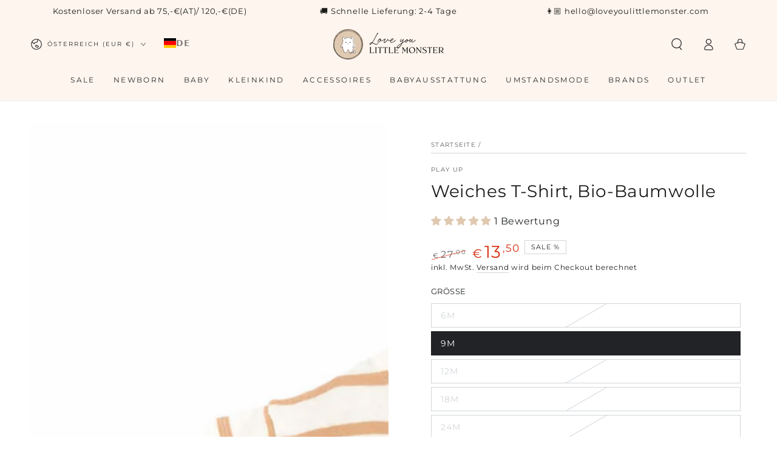

--- FILE ---
content_type: text/html; charset=utf-8
request_url: https://www.loveyoulittlemonster.com/products/weiches-t-shirt-bio-baumwolle
body_size: 66658
content:
<!doctype html>
<html class="no-js" lang="de">
  <head>
    <meta charset="utf-8">
    <meta http-equiv="X-UA-Compatible" content="IE=edge">
    <meta name="viewport" content="width=device-width,initial-scale=1">
    <meta name="theme-color" content="">
    <link rel="canonical" href="https://www.loveyoulittlemonster.com/products/weiches-t-shirt-bio-baumwolle">
    <link rel="preconnect" href="https://cdn.shopify.com" crossorigin><link rel="icon" type="image/png" href="//www.loveyoulittlemonster.com/cdn/shop/files/favicon.png?crop=center&height=32&v=1750062615&width=32"><link rel="preconnect" href="https://fonts.shopifycdn.com" crossorigin><title>
      Weiches T-Shirt von Play Up - love you little monster &ndash; Love you, little Monster!</title><meta name="description" content="Ein weiches, leichtes Baby-T-Shirt ist der perfekte Begleiter für heiße Tage und spielerische Abenteuer – Jetzt bei Love You LITTLE MONSTER entdecken!">

<meta property="og:site_name" content="Love you, little Monster!">
<meta property="og:url" content="https://www.loveyoulittlemonster.com/products/weiches-t-shirt-bio-baumwolle">
<meta property="og:title" content="Weiches T-Shirt von Play Up - love you little monster">
<meta property="og:type" content="product">
<meta property="og:description" content="Ein weiches, leichtes Baby-T-Shirt ist der perfekte Begleiter für heiße Tage und spielerische Abenteuer – Jetzt bei Love You LITTLE MONSTER entdecken!"><meta property="og:image" content="http://www.loveyoulittlemonster.com/cdn/shop/products/PlayUp-BabyTshirt-gestreiftesTshirt-bioBaumwolle-SanftfuerdieHaut.jpg?v=1678814657">
  <meta property="og:image:secure_url" content="https://www.loveyoulittlemonster.com/cdn/shop/products/PlayUp-BabyTshirt-gestreiftesTshirt-bioBaumwolle-SanftfuerdieHaut.jpg?v=1678814657">
  <meta property="og:image:width" content="2000">
  <meta property="og:image:height" content="2000"><meta property="og:price:amount" content="13,50">
  <meta property="og:price:currency" content="EUR"><meta name="twitter:card" content="summary_large_image">
<meta name="twitter:title" content="Weiches T-Shirt von Play Up - love you little monster">
<meta name="twitter:description" content="Ein weiches, leichtes Baby-T-Shirt ist der perfekte Begleiter für heiße Tage und spielerische Abenteuer – Jetzt bei Love You LITTLE MONSTER entdecken!">


    <script async crossorigin fetchpriority="high" src="/cdn/shopifycloud/importmap-polyfill/es-modules-shim.2.4.0.js"></script>
<script type="importmap">
      {
        "imports": {
          "mdl-scrollsnap": "//www.loveyoulittlemonster.com/cdn/shop/t/13/assets/scrollsnap.js?v=170600829773392310311757766137"
        }
      }
    </script>

    <script src="//www.loveyoulittlemonster.com/cdn/shop/t/13/assets/vendor-v4.js" defer="defer"></script>
    <script src="//www.loveyoulittlemonster.com/cdn/shop/t/13/assets/pubsub.js?v=64530984355039965911757766139" defer="defer"></script>
    <script src="//www.loveyoulittlemonster.com/cdn/shop/t/13/assets/global.js?v=181905490057203266951757766138" defer="defer"></script>
    <script src="//www.loveyoulittlemonster.com/cdn/shop/t/13/assets/modules-basis.js?v=7117348240208911571757766139" defer="defer"></script>

    <script>window.performance && window.performance.mark && window.performance.mark('shopify.content_for_header.start');</script><meta name="facebook-domain-verification" content="l7xn94fjow995373fv1jmib5keneb3">
<meta name="google-site-verification" content="FvPd59CGlkdOMTpF7aZVYYafs9hQfdiR2x7IQEQzIKk">
<meta id="shopify-digital-wallet" name="shopify-digital-wallet" content="/63587877098/digital_wallets/dialog">
<meta name="shopify-checkout-api-token" content="660becfe33a995a733099dacb227b40b">
<meta id="in-context-paypal-metadata" data-shop-id="63587877098" data-venmo-supported="false" data-environment="production" data-locale="de_DE" data-paypal-v4="true" data-currency="EUR">
<link rel="alternate" type="application/json+oembed" href="https://www.loveyoulittlemonster.com/products/weiches-t-shirt-bio-baumwolle.oembed">
<script async="async" src="/checkouts/internal/preloads.js?locale=de-AT"></script>
<script id="apple-pay-shop-capabilities" type="application/json">{"shopId":63587877098,"countryCode":"AT","currencyCode":"EUR","merchantCapabilities":["supports3DS"],"merchantId":"gid:\/\/shopify\/Shop\/63587877098","merchantName":"Love you, little Monster!","requiredBillingContactFields":["postalAddress","email"],"requiredShippingContactFields":["postalAddress","email"],"shippingType":"shipping","supportedNetworks":["visa","maestro","masterCard"],"total":{"type":"pending","label":"Love you, little Monster!","amount":"1.00"},"shopifyPaymentsEnabled":true,"supportsSubscriptions":true}</script>
<script id="shopify-features" type="application/json">{"accessToken":"660becfe33a995a733099dacb227b40b","betas":["rich-media-storefront-analytics"],"domain":"www.loveyoulittlemonster.com","predictiveSearch":true,"shopId":63587877098,"locale":"de"}</script>
<script>var Shopify = Shopify || {};
Shopify.shop = "loveyoulittlemonster.myshopify.com";
Shopify.locale = "de";
Shopify.currency = {"active":"EUR","rate":"1.0"};
Shopify.country = "AT";
Shopify.theme = {"name":"Aktualisierte Kopie von Be Yours | Update 18.06...","id":187686322506,"schema_name":"Be Yours","schema_version":"8.3.3","theme_store_id":1399,"role":"main"};
Shopify.theme.handle = "null";
Shopify.theme.style = {"id":null,"handle":null};
Shopify.cdnHost = "www.loveyoulittlemonster.com/cdn";
Shopify.routes = Shopify.routes || {};
Shopify.routes.root = "/";</script>
<script type="module">!function(o){(o.Shopify=o.Shopify||{}).modules=!0}(window);</script>
<script>!function(o){function n(){var o=[];function n(){o.push(Array.prototype.slice.apply(arguments))}return n.q=o,n}var t=o.Shopify=o.Shopify||{};t.loadFeatures=n(),t.autoloadFeatures=n()}(window);</script>
<script id="shop-js-analytics" type="application/json">{"pageType":"product"}</script>
<script defer="defer" async type="module" src="//www.loveyoulittlemonster.com/cdn/shopifycloud/shop-js/modules/v2/client.init-shop-cart-sync_e98Ab_XN.de.esm.js"></script>
<script defer="defer" async type="module" src="//www.loveyoulittlemonster.com/cdn/shopifycloud/shop-js/modules/v2/chunk.common_Pcw9EP95.esm.js"></script>
<script defer="defer" async type="module" src="//www.loveyoulittlemonster.com/cdn/shopifycloud/shop-js/modules/v2/chunk.modal_CzmY4ZhL.esm.js"></script>
<script type="module">
  await import("//www.loveyoulittlemonster.com/cdn/shopifycloud/shop-js/modules/v2/client.init-shop-cart-sync_e98Ab_XN.de.esm.js");
await import("//www.loveyoulittlemonster.com/cdn/shopifycloud/shop-js/modules/v2/chunk.common_Pcw9EP95.esm.js");
await import("//www.loveyoulittlemonster.com/cdn/shopifycloud/shop-js/modules/v2/chunk.modal_CzmY4ZhL.esm.js");

  window.Shopify.SignInWithShop?.initShopCartSync?.({"fedCMEnabled":true,"windoidEnabled":true});

</script>
<script>(function() {
  var isLoaded = false;
  function asyncLoad() {
    if (isLoaded) return;
    isLoaded = true;
    var urls = ["https:\/\/trust.conversionbear.com\/script?app=trust_badge\u0026shop=loveyoulittlemonster.myshopify.com","https:\/\/cdn.weglot.com\/weglot_script_tag.js?shop=loveyoulittlemonster.myshopify.com"];
    for (var i = 0; i < urls.length; i++) {
      var s = document.createElement('script');
      s.type = 'text/javascript';
      s.async = true;
      s.src = urls[i];
      var x = document.getElementsByTagName('script')[0];
      x.parentNode.insertBefore(s, x);
    }
  };
  if(window.attachEvent) {
    window.attachEvent('onload', asyncLoad);
  } else {
    window.addEventListener('load', asyncLoad, false);
  }
})();</script>
<script id="__st">var __st={"a":63587877098,"offset":3600,"reqid":"af25c4f6-a22f-49c6-a885-62b021824540-1769184328","pageurl":"www.loveyoulittlemonster.com\/products\/weiches-t-shirt-bio-baumwolle","u":"f1329ae9001b","p":"product","rtyp":"product","rid":8189104488728};</script>
<script>window.ShopifyPaypalV4VisibilityTracking = true;</script>
<script id="captcha-bootstrap">!function(){'use strict';const t='contact',e='account',n='new_comment',o=[[t,t],['blogs',n],['comments',n],[t,'customer']],c=[[e,'customer_login'],[e,'guest_login'],[e,'recover_customer_password'],[e,'create_customer']],r=t=>t.map((([t,e])=>`form[action*='/${t}']:not([data-nocaptcha='true']) input[name='form_type'][value='${e}']`)).join(','),a=t=>()=>t?[...document.querySelectorAll(t)].map((t=>t.form)):[];function s(){const t=[...o],e=r(t);return a(e)}const i='password',u='form_key',d=['recaptcha-v3-token','g-recaptcha-response','h-captcha-response',i],f=()=>{try{return window.sessionStorage}catch{return}},m='__shopify_v',_=t=>t.elements[u];function p(t,e,n=!1){try{const o=window.sessionStorage,c=JSON.parse(o.getItem(e)),{data:r}=function(t){const{data:e,action:n}=t;return t[m]||n?{data:e,action:n}:{data:t,action:n}}(c);for(const[e,n]of Object.entries(r))t.elements[e]&&(t.elements[e].value=n);n&&o.removeItem(e)}catch(o){console.error('form repopulation failed',{error:o})}}const l='form_type',E='cptcha';function T(t){t.dataset[E]=!0}const w=window,h=w.document,L='Shopify',v='ce_forms',y='captcha';let A=!1;((t,e)=>{const n=(g='f06e6c50-85a8-45c8-87d0-21a2b65856fe',I='https://cdn.shopify.com/shopifycloud/storefront-forms-hcaptcha/ce_storefront_forms_captcha_hcaptcha.v1.5.2.iife.js',D={infoText:'Durch hCaptcha geschützt',privacyText:'Datenschutz',termsText:'Allgemeine Geschäftsbedingungen'},(t,e,n)=>{const o=w[L][v],c=o.bindForm;if(c)return c(t,g,e,D).then(n);var r;o.q.push([[t,g,e,D],n]),r=I,A||(h.body.append(Object.assign(h.createElement('script'),{id:'captcha-provider',async:!0,src:r})),A=!0)});var g,I,D;w[L]=w[L]||{},w[L][v]=w[L][v]||{},w[L][v].q=[],w[L][y]=w[L][y]||{},w[L][y].protect=function(t,e){n(t,void 0,e),T(t)},Object.freeze(w[L][y]),function(t,e,n,w,h,L){const[v,y,A,g]=function(t,e,n){const i=e?o:[],u=t?c:[],d=[...i,...u],f=r(d),m=r(i),_=r(d.filter((([t,e])=>n.includes(e))));return[a(f),a(m),a(_),s()]}(w,h,L),I=t=>{const e=t.target;return e instanceof HTMLFormElement?e:e&&e.form},D=t=>v().includes(t);t.addEventListener('submit',(t=>{const e=I(t);if(!e)return;const n=D(e)&&!e.dataset.hcaptchaBound&&!e.dataset.recaptchaBound,o=_(e),c=g().includes(e)&&(!o||!o.value);(n||c)&&t.preventDefault(),c&&!n&&(function(t){try{if(!f())return;!function(t){const e=f();if(!e)return;const n=_(t);if(!n)return;const o=n.value;o&&e.removeItem(o)}(t);const e=Array.from(Array(32),(()=>Math.random().toString(36)[2])).join('');!function(t,e){_(t)||t.append(Object.assign(document.createElement('input'),{type:'hidden',name:u})),t.elements[u].value=e}(t,e),function(t,e){const n=f();if(!n)return;const o=[...t.querySelectorAll(`input[type='${i}']`)].map((({name:t})=>t)),c=[...d,...o],r={};for(const[a,s]of new FormData(t).entries())c.includes(a)||(r[a]=s);n.setItem(e,JSON.stringify({[m]:1,action:t.action,data:r}))}(t,e)}catch(e){console.error('failed to persist form',e)}}(e),e.submit())}));const S=(t,e)=>{t&&!t.dataset[E]&&(n(t,e.some((e=>e===t))),T(t))};for(const o of['focusin','change'])t.addEventListener(o,(t=>{const e=I(t);D(e)&&S(e,y())}));const B=e.get('form_key'),M=e.get(l),P=B&&M;t.addEventListener('DOMContentLoaded',(()=>{const t=y();if(P)for(const e of t)e.elements[l].value===M&&p(e,B);[...new Set([...A(),...v().filter((t=>'true'===t.dataset.shopifyCaptcha))])].forEach((e=>S(e,t)))}))}(h,new URLSearchParams(w.location.search),n,t,e,['guest_login'])})(!0,!0)}();</script>
<script integrity="sha256-4kQ18oKyAcykRKYeNunJcIwy7WH5gtpwJnB7kiuLZ1E=" data-source-attribution="shopify.loadfeatures" defer="defer" src="//www.loveyoulittlemonster.com/cdn/shopifycloud/storefront/assets/storefront/load_feature-a0a9edcb.js" crossorigin="anonymous"></script>
<script data-source-attribution="shopify.dynamic_checkout.dynamic.init">var Shopify=Shopify||{};Shopify.PaymentButton=Shopify.PaymentButton||{isStorefrontPortableWallets:!0,init:function(){window.Shopify.PaymentButton.init=function(){};var t=document.createElement("script");t.src="https://www.loveyoulittlemonster.com/cdn/shopifycloud/portable-wallets/latest/portable-wallets.de.js",t.type="module",document.head.appendChild(t)}};
</script>
<script data-source-attribution="shopify.dynamic_checkout.buyer_consent">
  function portableWalletsHideBuyerConsent(e){var t=document.getElementById("shopify-buyer-consent"),n=document.getElementById("shopify-subscription-policy-button");t&&n&&(t.classList.add("hidden"),t.setAttribute("aria-hidden","true"),n.removeEventListener("click",e))}function portableWalletsShowBuyerConsent(e){var t=document.getElementById("shopify-buyer-consent"),n=document.getElementById("shopify-subscription-policy-button");t&&n&&(t.classList.remove("hidden"),t.removeAttribute("aria-hidden"),n.addEventListener("click",e))}window.Shopify?.PaymentButton&&(window.Shopify.PaymentButton.hideBuyerConsent=portableWalletsHideBuyerConsent,window.Shopify.PaymentButton.showBuyerConsent=portableWalletsShowBuyerConsent);
</script>
<script>
  function portableWalletsCleanup(e){e&&e.src&&console.error("Failed to load portable wallets script "+e.src);var t=document.querySelectorAll("shopify-accelerated-checkout .shopify-payment-button__skeleton, shopify-accelerated-checkout-cart .wallet-cart-button__skeleton"),e=document.getElementById("shopify-buyer-consent");for(let e=0;e<t.length;e++)t[e].remove();e&&e.remove()}function portableWalletsNotLoadedAsModule(e){e instanceof ErrorEvent&&"string"==typeof e.message&&e.message.includes("import.meta")&&"string"==typeof e.filename&&e.filename.includes("portable-wallets")&&(window.removeEventListener("error",portableWalletsNotLoadedAsModule),window.Shopify.PaymentButton.failedToLoad=e,"loading"===document.readyState?document.addEventListener("DOMContentLoaded",window.Shopify.PaymentButton.init):window.Shopify.PaymentButton.init())}window.addEventListener("error",portableWalletsNotLoadedAsModule);
</script>

<script type="module" src="https://www.loveyoulittlemonster.com/cdn/shopifycloud/portable-wallets/latest/portable-wallets.de.js" onError="portableWalletsCleanup(this)" crossorigin="anonymous"></script>
<script nomodule>
  document.addEventListener("DOMContentLoaded", portableWalletsCleanup);
</script>

<link id="shopify-accelerated-checkout-styles" rel="stylesheet" media="screen" href="https://www.loveyoulittlemonster.com/cdn/shopifycloud/portable-wallets/latest/accelerated-checkout-backwards-compat.css" crossorigin="anonymous">
<style id="shopify-accelerated-checkout-cart">
        #shopify-buyer-consent {
  margin-top: 1em;
  display: inline-block;
  width: 100%;
}

#shopify-buyer-consent.hidden {
  display: none;
}

#shopify-subscription-policy-button {
  background: none;
  border: none;
  padding: 0;
  text-decoration: underline;
  font-size: inherit;
  cursor: pointer;
}

#shopify-subscription-policy-button::before {
  box-shadow: none;
}

      </style>
<script id="sections-script" data-sections="header" defer="defer" src="//www.loveyoulittlemonster.com/cdn/shop/t/13/compiled_assets/scripts.js?v=2312"></script>
<script>window.performance && window.performance.mark && window.performance.mark('shopify.content_for_header.end');</script><style data-shopify>@font-face {
  font-family: Montserrat;
  font-weight: 400;
  font-style: normal;
  font-display: swap;
  src: url("//www.loveyoulittlemonster.com/cdn/fonts/montserrat/montserrat_n4.81949fa0ac9fd2021e16436151e8eaa539321637.woff2") format("woff2"),
       url("//www.loveyoulittlemonster.com/cdn/fonts/montserrat/montserrat_n4.a6c632ca7b62da89c3594789ba828388aac693fe.woff") format("woff");
}

  @font-face {
  font-family: Montserrat;
  font-weight: 600;
  font-style: normal;
  font-display: swap;
  src: url("//www.loveyoulittlemonster.com/cdn/fonts/montserrat/montserrat_n6.1326b3e84230700ef15b3a29fb520639977513e0.woff2") format("woff2"),
       url("//www.loveyoulittlemonster.com/cdn/fonts/montserrat/montserrat_n6.652f051080eb14192330daceed8cd53dfdc5ead9.woff") format("woff");
}

  @font-face {
  font-family: Montserrat;
  font-weight: 400;
  font-style: italic;
  font-display: swap;
  src: url("//www.loveyoulittlemonster.com/cdn/fonts/montserrat/montserrat_i4.5a4ea298b4789e064f62a29aafc18d41f09ae59b.woff2") format("woff2"),
       url("//www.loveyoulittlemonster.com/cdn/fonts/montserrat/montserrat_i4.072b5869c5e0ed5b9d2021e4c2af132e16681ad2.woff") format("woff");
}

  @font-face {
  font-family: Montserrat;
  font-weight: 600;
  font-style: italic;
  font-display: swap;
  src: url("//www.loveyoulittlemonster.com/cdn/fonts/montserrat/montserrat_i6.e90155dd2f004112a61c0322d66d1f59dadfa84b.woff2") format("woff2"),
       url("//www.loveyoulittlemonster.com/cdn/fonts/montserrat/montserrat_i6.41470518d8e9d7f1bcdd29a447c2397e5393943f.woff") format("woff");
}

  @font-face {
  font-family: Montserrat;
  font-weight: 400;
  font-style: normal;
  font-display: swap;
  src: url("//www.loveyoulittlemonster.com/cdn/fonts/montserrat/montserrat_n4.81949fa0ac9fd2021e16436151e8eaa539321637.woff2") format("woff2"),
       url("//www.loveyoulittlemonster.com/cdn/fonts/montserrat/montserrat_n4.a6c632ca7b62da89c3594789ba828388aac693fe.woff") format("woff");
}

  @font-face {
  font-family: Montserrat;
  font-weight: 600;
  font-style: normal;
  font-display: swap;
  src: url("//www.loveyoulittlemonster.com/cdn/fonts/montserrat/montserrat_n6.1326b3e84230700ef15b3a29fb520639977513e0.woff2") format("woff2"),
       url("//www.loveyoulittlemonster.com/cdn/fonts/montserrat/montserrat_n6.652f051080eb14192330daceed8cd53dfdc5ead9.woff") format("woff");
}


  :root {
    --font-body-family: Montserrat, sans-serif;
    --font-body-style: normal;
    --font-body-weight: 400;

    --font-heading-family: Montserrat, sans-serif;
    --font-heading-style: normal;
    --font-heading-weight: 400;

    --font-body-scale: 1.0;
    --font-heading-scale: 1.0;

    --font-navigation-family: var(--font-heading-family);
    --font-navigation-size: 12px;
    --font-navigation-weight: var(--font-heading-weight);
    --font-button-family: var(--font-body-family);
    --font-button-size: 12px;
    --font-button-baseline: 0rem;
    --font-price-family: var(--font-heading-family);
    --font-price-scale: var(--font-heading-scale);

    --color-base-text: 33, 35, 38;
    --color-base-background: 255, 255, 255;
    --color-base-solid-button-labels: 33, 35, 38;
    --color-base-outline-button-labels: 26, 27, 24;
    --color-base-accent: 224, 201, 177;
    --color-base-heading: 26, 27, 24;
    --color-base-border: 210, 213, 217;
    --color-placeholder: 243, 243, 243;
    --color-overlay: 33, 35, 38;
    --color-keyboard-focus: 224, 201, 177;
    --color-shadow: 254, 245, 238;
    --shadow-opacity: 1;

    --color-background-dark: 235, 235, 235;
    --color-price: #1a1b18;
    --color-sale-price: #d72c0d;
    --color-sale-badge-background: #d72c0d;
    --color-reviews: #ffb503;
    --color-critical: #d72c0d;
    --color-success: #008060;
    --color-highlight: 255, 181, 3;

    --payment-terms-background-color: #ffffff;
    --page-width: 160rem;
    --page-width-margin: 0rem;

    --card-color-scheme: var(--color-placeholder);
    --card-text-alignment: left;
    --card-flex-alignment: flex-left;
    --card-image-padding: 0px;
    --card-border-width: 0px;
    --card-radius: 0px;
    --card-shadow-horizontal-offset: 0px;
    --card-shadow-vertical-offset: 0px;
    
    --button-radius: 0px;
    --button-border-width: 1px;
    --button-shadow-horizontal-offset: 0px;
    --button-shadow-vertical-offset: 0px;

    --spacing-sections-desktop: 0px;
    --spacing-sections-mobile: 0px;

    --gradient-free-ship-progress: linear-gradient(325deg,#F9423A 0,#F1E04D 100%);
    --gradient-free-ship-complete: linear-gradient(325deg, #049cff 0, #35ee7a 100%);

    --plabel-price-tag-color: #000000;
    --plabel-price-tag-background: #d1d5db;
    --plabel-price-tag-height: 2.5rem;

    --swatch-outline-color: #f4f6f8;
  }

  *,
  *::before,
  *::after {
    box-sizing: inherit;
  }

  html {
    box-sizing: border-box;
    font-size: calc(var(--font-body-scale) * 62.5%);
    height: 100%;
  }

  body {
    min-height: 100%;
    margin: 0;
    font-size: 1.5rem;
    letter-spacing: 0.06rem;
    line-height: calc(1 + 0.8 / var(--font-body-scale));
    font-family: var(--font-body-family);
    font-style: var(--font-body-style);
    font-weight: var(--font-body-weight);
  }

  @media screen and (min-width: 750px) {
    body {
      font-size: 1.6rem;
    }
  }</style><link href="//www.loveyoulittlemonster.com/cdn/shop/t/13/assets/base.css?v=94687778873411575841757766139" rel="stylesheet" type="text/css" media="all" /><link rel="stylesheet" href="//www.loveyoulittlemonster.com/cdn/shop/t/13/assets/apps.css?v=58555770612562691921757766138" media="print" fetchpriority="low" onload="this.media='all'"><link rel="preload" as="font" href="//www.loveyoulittlemonster.com/cdn/fonts/montserrat/montserrat_n4.81949fa0ac9fd2021e16436151e8eaa539321637.woff2" type="font/woff2" crossorigin><link rel="preload" as="font" href="//www.loveyoulittlemonster.com/cdn/fonts/montserrat/montserrat_n4.81949fa0ac9fd2021e16436151e8eaa539321637.woff2" type="font/woff2" crossorigin><link rel="stylesheet" href="//www.loveyoulittlemonster.com/cdn/shop/t/13/assets/component-predictive-search.css?v=94320327991181004901757766138" media="print" onload="this.media='all'"><link rel="stylesheet" href="//www.loveyoulittlemonster.com/cdn/shop/t/13/assets/component-quick-view.css?v=161742497119562552051757766139" media="print" onload="this.media='all'"><link rel="stylesheet" href="//www.loveyoulittlemonster.com/cdn/shop/t/13/assets/component-color-swatches.css?v=147375175252346861151757766138" media="print" onload="this.media='all'"><script>
  document.documentElement.classList.replace('no-js', 'js');

  window.theme = window.theme || {};

  theme.routes = {
    root_url: '/',
    cart_url: '/cart',
    cart_add_url: '/cart/add',
    cart_change_url: '/cart/change',
    cart_update_url: '/cart/update',
    search_url: '/search',
    predictive_search_url: '/search/suggest'
  };

  theme.cartStrings = {
    error: `Bei der Aktualisierung Ihres Warenkorbs ist ein Fehler aufgetreten. Bitte versuche es erneut.`,
    quantityError: `Sie können nur [quantity] dieser Artikel in Ihren Warenkorb legen.`
  };

  theme.variantStrings = {
    addToCart: `Zum Warenkorb hinzufügen`,
    soldOut: `Ausverkauft`,
    unavailable: `nicht verfügbar`,
    preOrder: `Vorbestellen`
  };

  theme.accessibilityStrings = {
    imageAvailable: `Bild [index] ist jetzt in der Galerieansicht verfügbar`,
    shareSuccess: `Link in die Zwischenablage kopiert!`,
    fillInAllLineItemPropertyRequiredFields: `Bitte füllen Sie alle erforderlichen Felder aus`
  }

  theme.dateStrings = {
    d: `T`,
    day: `Tag`,
    days: `Tage`,
    hour: `Stunde`,
    hours: `Stunden`,
    minute: `Minute`,
    minutes: `Minuten`,
    second: `Sekunde`,
    seconds: `Sekunden`
  };theme.shopSettings = {
    moneyFormat: "€{{amount_with_comma_separator}}",
    isoCode: "EUR",
    cartDrawer: true,
    currencyCode: false,
    giftwrapRate: 'product'
  };

  theme.settings = {
    themeName: 'Be Yours',
    themeVersion: '8.3.3',
    agencyId: ''
  };

  /*! (c) Andrea Giammarchi @webreflection ISC */
  !function(){"use strict";var e=function(e,t){var n=function(e){for(var t=0,n=e.length;t<n;t++)r(e[t])},r=function(e){var t=e.target,n=e.attributeName,r=e.oldValue;t.attributeChangedCallback(n,r,t.getAttribute(n))};return function(o,a){var l=o.constructor.observedAttributes;return l&&e(a).then((function(){new t(n).observe(o,{attributes:!0,attributeOldValue:!0,attributeFilter:l});for(var e=0,a=l.length;e<a;e++)o.hasAttribute(l[e])&&r({target:o,attributeName:l[e],oldValue:null})})),o}};function t(e,t){(null==t||t>e.length)&&(t=e.length);for(var n=0,r=new Array(t);n<t;n++)r[n]=e[n];return r}function n(e,n){var r="undefined"!=typeof Symbol&&e[Symbol.iterator]||e["@@iterator"];if(!r){if(Array.isArray(e)||(r=function(e,n){if(e){if("string"==typeof e)return t(e,n);var r=Object.prototype.toString.call(e).slice(8,-1);return"Object"===r&&e.constructor&&(r=e.constructor.name),"Map"===r||"Set"===r?Array.from(e):"Arguments"===r||/^(?:Ui|I)nt(?:8|16|32)(?:Clamped)?Array$/.test(r)?t(e,n):void 0}}(e))||n&&e&&"number"==typeof e.length){r&&(e=r);var o=0,a=function(){};return{s:a,n:function(){return o>=e.length?{done:!0}:{done:!1,value:e[o++]}},e:function(e){throw e},f:a}}throw new TypeError("Invalid attempt to iterate non-iterable instance.\nIn order to be iterable, non-array objects must have a [Symbol.iterator]() method.")}var l,i=!0,u=!1;return{s:function(){r=r.call(e)},n:function(){var e=r.next();return i=e.done,e},e:function(e){u=!0,l=e},f:function(){try{i||null==r.return||r.return()}finally{if(u)throw l}}}}
  /*! (c) Andrea Giammarchi - ISC */var r=!0,o=!1,a="querySelectorAll",l="querySelectorAll",i=self,u=i.document,c=i.Element,s=i.MutationObserver,f=i.Set,d=i.WeakMap,h=function(e){return l in e},v=[].filter,g=function(e){var t=new d,i=function(n,r){var o;if(r)for(var a,l=function(e){return e.matches||e.webkitMatchesSelector||e.msMatchesSelector}(n),i=0,u=p.length;i<u;i++)l.call(n,a=p[i])&&(t.has(n)||t.set(n,new f),(o=t.get(n)).has(a)||(o.add(a),e.handle(n,r,a)));else t.has(n)&&(o=t.get(n),t.delete(n),o.forEach((function(t){e.handle(n,r,t)})))},g=function(e){for(var t=!(arguments.length>1&&void 0!==arguments[1])||arguments[1],n=0,r=e.length;n<r;n++)i(e[n],t)},p=e.query,y=e.root||u,m=function(e){var t=arguments.length>1&&void 0!==arguments[1]?arguments[1]:document,l=arguments.length>2&&void 0!==arguments[2]?arguments[2]:MutationObserver,i=arguments.length>3&&void 0!==arguments[3]?arguments[3]:["*"],u=function t(o,l,i,u,c,s){var f,d=n(o);try{for(d.s();!(f=d.n()).done;){var h=f.value;(s||a in h)&&(c?i.has(h)||(i.add(h),u.delete(h),e(h,c)):u.has(h)||(u.add(h),i.delete(h),e(h,c)),s||t(h[a](l),l,i,u,c,r))}}catch(e){d.e(e)}finally{d.f()}},c=new l((function(e){if(i.length){var t,a=i.join(","),l=new Set,c=new Set,s=n(e);try{for(s.s();!(t=s.n()).done;){var f=t.value,d=f.addedNodes,h=f.removedNodes;u(h,a,l,c,o,o),u(d,a,l,c,r,o)}}catch(e){s.e(e)}finally{s.f()}}})),s=c.observe;return(c.observe=function(e){return s.call(c,e,{subtree:r,childList:r})})(t),c}(i,y,s,p),b=c.prototype.attachShadow;return b&&(c.prototype.attachShadow=function(e){var t=b.call(this,e);return m.observe(t),t}),p.length&&g(y[l](p)),{drop:function(e){for(var n=0,r=e.length;n<r;n++)t.delete(e[n])},flush:function(){for(var e=m.takeRecords(),t=0,n=e.length;t<n;t++)g(v.call(e[t].removedNodes,h),!1),g(v.call(e[t].addedNodes,h),!0)},observer:m,parse:g}},p=self,y=p.document,m=p.Map,b=p.MutationObserver,w=p.Object,E=p.Set,S=p.WeakMap,A=p.Element,M=p.HTMLElement,O=p.Node,N=p.Error,C=p.TypeError,T=p.Reflect,q=w.defineProperty,I=w.keys,D=w.getOwnPropertyNames,L=w.setPrototypeOf,P=!self.customElements,k=function(e){for(var t=I(e),n=[],r=t.length,o=0;o<r;o++)n[o]=e[t[o]],delete e[t[o]];return function(){for(var o=0;o<r;o++)e[t[o]]=n[o]}};if(P){var x=function(){var e=this.constructor;if(!$.has(e))throw new C("Illegal constructor");var t=$.get(e);if(W)return z(W,t);var n=H.call(y,t);return z(L(n,e.prototype),t)},H=y.createElement,$=new m,_=new m,j=new m,R=new m,V=[],U=g({query:V,handle:function(e,t,n){var r=j.get(n);if(t&&!r.isPrototypeOf(e)){var o=k(e);W=L(e,r);try{new r.constructor}finally{W=null,o()}}var a="".concat(t?"":"dis","connectedCallback");a in r&&e[a]()}}).parse,W=null,F=function(e){if(!_.has(e)){var t,n=new Promise((function(e){t=e}));_.set(e,{$:n,_:t})}return _.get(e).$},z=e(F,b);q(self,"customElements",{configurable:!0,value:{define:function(e,t){if(R.has(e))throw new N('the name "'.concat(e,'" has already been used with this registry'));$.set(t,e),j.set(e,t.prototype),R.set(e,t),V.push(e),F(e).then((function(){U(y.querySelectorAll(e))})),_.get(e)._(t)},get:function(e){return R.get(e)},whenDefined:F}}),q(x.prototype=M.prototype,"constructor",{value:x}),q(self,"HTMLElement",{configurable:!0,value:x}),q(y,"createElement",{configurable:!0,value:function(e,t){var n=t&&t.is,r=n?R.get(n):R.get(e);return r?new r:H.call(y,e)}}),"isConnected"in O.prototype||q(O.prototype,"isConnected",{configurable:!0,get:function(){return!(this.ownerDocument.compareDocumentPosition(this)&this.DOCUMENT_POSITION_DISCONNECTED)}})}else if(P=!self.customElements.get("extends-li"))try{var B=function e(){return self.Reflect.construct(HTMLLIElement,[],e)};B.prototype=HTMLLIElement.prototype;var G="extends-li";self.customElements.define("extends-li",B,{extends:"li"}),P=y.createElement("li",{is:G}).outerHTML.indexOf(G)<0;var J=self.customElements,K=J.get,Q=J.whenDefined;q(self.customElements,"whenDefined",{configurable:!0,value:function(e){var t=this;return Q.call(this,e).then((function(n){return n||K.call(t,e)}))}})}catch(e){}if(P){var X=function(e){var t=ae.get(e);ve(t.querySelectorAll(this),e.isConnected)},Y=self.customElements,Z=y.createElement,ee=Y.define,te=Y.get,ne=Y.upgrade,re=T||{construct:function(e){return e.call(this)}},oe=re.construct,ae=new S,le=new E,ie=new m,ue=new m,ce=new m,se=new m,fe=[],de=[],he=function(e){return se.get(e)||te.call(Y,e)},ve=g({query:de,handle:function(e,t,n){var r=ce.get(n);if(t&&!r.isPrototypeOf(e)){var o=k(e);be=L(e,r);try{new r.constructor}finally{be=null,o()}}var a="".concat(t?"":"dis","connectedCallback");a in r&&e[a]()}}).parse,ge=g({query:fe,handle:function(e,t){ae.has(e)&&(t?le.add(e):le.delete(e),de.length&&X.call(de,e))}}).parse,pe=A.prototype.attachShadow;pe&&(A.prototype.attachShadow=function(e){var t=pe.call(this,e);return ae.set(this,t),t});var ye=function(e){if(!ue.has(e)){var t,n=new Promise((function(e){t=e}));ue.set(e,{$:n,_:t})}return ue.get(e).$},me=e(ye,b),be=null;D(self).filter((function(e){return/^HTML.*Element$/.test(e)})).forEach((function(e){var t=self[e];function n(){var e=this.constructor;if(!ie.has(e))throw new C("Illegal constructor");var n=ie.get(e),r=n.is,o=n.tag;if(r){if(be)return me(be,r);var a=Z.call(y,o);return a.setAttribute("is",r),me(L(a,e.prototype),r)}return oe.call(this,t,[],e)}q(n.prototype=t.prototype,"constructor",{value:n}),q(self,e,{value:n})})),q(y,"createElement",{configurable:!0,value:function(e,t){var n=t&&t.is;if(n){var r=se.get(n);if(r&&ie.get(r).tag===e)return new r}var o=Z.call(y,e);return n&&o.setAttribute("is",n),o}}),q(Y,"get",{configurable:!0,value:he}),q(Y,"whenDefined",{configurable:!0,value:ye}),q(Y,"upgrade",{configurable:!0,value:function(e){var t=e.getAttribute("is");if(t){var n=se.get(t);if(n)return void me(L(e,n.prototype),t)}ne.call(Y,e)}}),q(Y,"define",{configurable:!0,value:function(e,t,n){if(he(e))throw new N("'".concat(e,"' has already been defined as a custom element"));var r,o=n&&n.extends;ie.set(t,o?{is:e,tag:o}:{is:"",tag:e}),o?(r="".concat(o,'[is="').concat(e,'"]'),ce.set(r,t.prototype),se.set(e,t),de.push(r)):(ee.apply(Y,arguments),fe.push(r=e)),ye(e).then((function(){o?(ve(y.querySelectorAll(r)),le.forEach(X,[r])):ge(y.querySelectorAll(r))})),ue.get(e)._(t)}})}}();
</script>
<!-- BEGIN app block: shopify://apps/weglot-translate-your-store/blocks/weglot/3097482a-fafe-42ff-bc33-ea19e35c4a20 -->





  
    

    
    
    
  


<!--Start Weglot Script-->
<script src="https://cdn.weglot.com/weglot.min.js?api_key=wg_181f7aef69aeccd8855da194783eb35e1" async></script>
<!--End Weglot Script-->

<!-- END app block --><!-- BEGIN app block: shopify://apps/instafeed/blocks/head-block/c447db20-095d-4a10-9725-b5977662c9d5 --><link rel="preconnect" href="https://cdn.nfcube.com/">
<link rel="preconnect" href="https://scontent.cdninstagram.com/">


  <script>
    document.addEventListener('DOMContentLoaded', function () {
      let instafeedScript = document.createElement('script');

      
        instafeedScript.src = 'https://storage.nfcube.com/instafeed-65f9e6cd7b03e437364fa4bd1de0163e.js';
      

      document.body.appendChild(instafeedScript);
    });
  </script>





<!-- END app block --><!-- BEGIN app block: shopify://apps/judge-me-reviews/blocks/judgeme_core/61ccd3b1-a9f2-4160-9fe9-4fec8413e5d8 --><!-- Start of Judge.me Core -->






<link rel="dns-prefetch" href="https://cdnwidget.judge.me">
<link rel="dns-prefetch" href="https://cdn.judge.me">
<link rel="dns-prefetch" href="https://cdn1.judge.me">
<link rel="dns-prefetch" href="https://api.judge.me">

<script data-cfasync='false' class='jdgm-settings-script'>window.jdgmSettings={"pagination":5,"disable_web_reviews":false,"badge_no_review_text":"Keine Bewertungen","badge_n_reviews_text":"{{ n }} Bewertung/Bewertungen","hide_badge_preview_if_no_reviews":true,"badge_hide_text":false,"enforce_center_preview_badge":false,"widget_title":"Kundenbewertungen","widget_open_form_text":"Bewertung schreiben","widget_close_form_text":"Bewertung abbrechen","widget_refresh_page_text":"Seite aktualisieren","widget_summary_text":"Basierend auf {{ number_of_reviews }} Bewertung/Bewertungen","widget_no_review_text":"Schreiben Sie die erste Bewertung","widget_name_field_text":"Anzeigename","widget_verified_name_field_text":"Verifizierter Name (öffentlich)","widget_name_placeholder_text":"Anzeigename","widget_required_field_error_text":"Dieses Feld ist erforderlich.","widget_email_field_text":"E-Mail-Adresse","widget_verified_email_field_text":"Verifizierte E-Mail (privat, kann nicht bearbeitet werden)","widget_email_placeholder_text":"Ihre E-Mail-Adresse","widget_email_field_error_text":"Bitte geben Sie eine gültige E-Mail-Adresse ein.","widget_rating_field_text":"Bewertung","widget_review_title_field_text":"Bewertungstitel","widget_review_title_placeholder_text":"Geben Sie Ihrer Bewertung einen Titel","widget_review_body_field_text":"Bewertungsinhalt","widget_review_body_placeholder_text":"Beginnen Sie hier zu schreiben...","widget_pictures_field_text":"Bild/Video (optional)","widget_submit_review_text":"Bewertung abschicken","widget_submit_verified_review_text":"Verifizierte Bewertung abschicken","widget_submit_success_msg_with_auto_publish":"Vielen Dank! Bitte aktualisieren Sie die Seite in wenigen Momenten, um Ihre Bewertung zu sehen. Sie können Ihre Bewertung entfernen oder bearbeiten, indem Sie sich bei \u003ca href='https://judge.me/login' target='_blank' rel='nofollow noopener'\u003eJudge.me\u003c/a\u003e anmelden","widget_submit_success_msg_no_auto_publish":"Vielen Dank! Ihre Bewertung wird veröffentlicht, sobald sie vom Shop-Administrator genehmigt wurde. Sie können Ihre Bewertung entfernen oder bearbeiten, indem Sie sich bei \u003ca href='https://judge.me/login' target='_blank' rel='nofollow noopener'\u003eJudge.me\u003c/a\u003e anmelden","widget_show_default_reviews_out_of_total_text":"Es werden {{ n_reviews_shown }} von {{ n_reviews }} Bewertungen angezeigt.","widget_show_all_link_text":"Alle anzeigen","widget_show_less_link_text":"Weniger anzeigen","widget_author_said_text":"{{ reviewer_name }} sagte:","widget_days_text":"vor {{ n }} Tag/Tagen","widget_weeks_text":"vor {{ n }} Woche/Wochen","widget_months_text":"vor {{ n }} Monat/Monaten","widget_years_text":"vor {{ n }} Jahr/Jahren","widget_yesterday_text":"Gestern","widget_today_text":"Heute","widget_replied_text":"\u003e\u003e {{ shop_name }} antwortete:","widget_read_more_text":"Mehr lesen","widget_reviewer_name_as_initial":"last_initial","widget_rating_filter_color":"#fbcd0a","widget_rating_filter_see_all_text":"Alle Bewertungen anzeigen","widget_sorting_most_recent_text":"Neueste","widget_sorting_highest_rating_text":"Höchste Bewertung","widget_sorting_lowest_rating_text":"Niedrigste Bewertung","widget_sorting_with_pictures_text":"Nur Bilder","widget_sorting_most_helpful_text":"Hilfreichste","widget_open_question_form_text":"Eine Frage stellen","widget_reviews_subtab_text":"Bewertungen","widget_questions_subtab_text":"Fragen","widget_question_label_text":"Frage","widget_answer_label_text":"Antwort","widget_question_placeholder_text":"Schreiben Sie hier Ihre Frage","widget_submit_question_text":"Frage absenden","widget_question_submit_success_text":"Vielen Dank für Ihre Frage! Wir werden Sie benachrichtigen, sobald sie beantwortet wird.","verified_badge_text":"Verifiziert","verified_badge_bg_color":"","verified_badge_text_color":"","verified_badge_placement":"left-of-reviewer-name","widget_review_max_height":"","widget_hide_border":false,"widget_social_share":false,"widget_thumb":false,"widget_review_location_show":false,"widget_location_format":"","all_reviews_include_out_of_store_products":true,"all_reviews_out_of_store_text":"(außerhalb des Shops)","all_reviews_pagination":100,"all_reviews_product_name_prefix_text":"über","enable_review_pictures":true,"enable_question_anwser":false,"widget_theme":"default","review_date_format":"timestamp","default_sort_method":"most-recent","widget_product_reviews_subtab_text":"Produktbewertungen","widget_shop_reviews_subtab_text":"Shop-Bewertungen","widget_other_products_reviews_text":"Bewertungen für andere Produkte","widget_store_reviews_subtab_text":"Shop-Bewertungen","widget_no_store_reviews_text":"Dieser Shop hat noch keine Bewertungen erhalten","widget_web_restriction_product_reviews_text":"Dieses Produkt hat noch keine Bewertungen erhalten","widget_no_items_text":"Keine Elemente gefunden","widget_show_more_text":"Mehr anzeigen","widget_write_a_store_review_text":"Shop-Bewertung schreiben","widget_other_languages_heading":"Bewertungen in anderen Sprachen","widget_translate_review_text":"Bewertung übersetzen nach {{ language }}","widget_translating_review_text":"Übersetzung läuft...","widget_show_original_translation_text":"Original anzeigen ({{ language }})","widget_translate_review_failed_text":"Bewertung konnte nicht übersetzt werden.","widget_translate_review_retry_text":"Erneut versuchen","widget_translate_review_try_again_later_text":"Versuchen Sie es später noch einmal","show_product_url_for_grouped_product":false,"widget_sorting_pictures_first_text":"Bilder zuerst","show_pictures_on_all_rev_page_mobile":false,"show_pictures_on_all_rev_page_desktop":false,"floating_tab_hide_mobile_install_preference":false,"floating_tab_button_name":"★ Bewertungen","floating_tab_title":"Lassen Sie Kunden für uns sprechen","floating_tab_button_color":"","floating_tab_button_background_color":"","floating_tab_url":"","floating_tab_url_enabled":false,"floating_tab_tab_style":"text","all_reviews_text_badge_text":"Kunden bewerten uns mit {{ shop.metafields.judgeme.all_reviews_rating | round: 1 }}/5 basierend auf {{ shop.metafields.judgeme.all_reviews_count }} Bewertungen.","all_reviews_text_badge_text_branded_style":"{{ shop.metafields.judgeme.all_reviews_rating | round: 1 }} von 5 Sternen basierend auf {{ shop.metafields.judgeme.all_reviews_count }} Bewertungen","is_all_reviews_text_badge_a_link":false,"show_stars_for_all_reviews_text_badge":false,"all_reviews_text_badge_url":"","all_reviews_text_style":"text","all_reviews_text_color_style":"judgeme_brand_color","all_reviews_text_color":"#108474","all_reviews_text_show_jm_brand":true,"featured_carousel_show_header":true,"featured_carousel_title":"Was meine Kunden sagen","testimonials_carousel_title":"Kunden sagen uns","videos_carousel_title":"Echte Kunden-Geschichten","cards_carousel_title":"Kunden sagen uns","featured_carousel_count_text":"aus {{ n }} Bewertungen","featured_carousel_add_link_to_all_reviews_page":false,"featured_carousel_url":"","featured_carousel_show_images":true,"featured_carousel_autoslide_interval":5,"featured_carousel_arrows_on_the_sides":false,"featured_carousel_height":250,"featured_carousel_width":80,"featured_carousel_image_size":0,"featured_carousel_image_height":250,"featured_carousel_arrow_color":"#eeeeee","verified_count_badge_style":"vintage","verified_count_badge_orientation":"horizontal","verified_count_badge_color_style":"judgeme_brand_color","verified_count_badge_color":"#108474","is_verified_count_badge_a_link":false,"verified_count_badge_url":"","verified_count_badge_show_jm_brand":true,"widget_rating_preset_default":5,"widget_first_sub_tab":"product-reviews","widget_show_histogram":true,"widget_histogram_use_custom_color":false,"widget_pagination_use_custom_color":false,"widget_star_use_custom_color":false,"widget_verified_badge_use_custom_color":false,"widget_write_review_use_custom_color":false,"picture_reminder_submit_button":"Upload Pictures","enable_review_videos":false,"mute_video_by_default":false,"widget_sorting_videos_first_text":"Videos zuerst","widget_review_pending_text":"Ausstehend","featured_carousel_items_for_large_screen":3,"social_share_options_order":"Facebook,Twitter","remove_microdata_snippet":true,"disable_json_ld":false,"enable_json_ld_products":false,"preview_badge_show_question_text":false,"preview_badge_no_question_text":"Keine Fragen","preview_badge_n_question_text":"{{ number_of_questions }} Frage/Fragen","qa_badge_show_icon":false,"qa_badge_position":"same-row","remove_judgeme_branding":false,"widget_add_search_bar":false,"widget_search_bar_placeholder":"Suchen","widget_sorting_verified_only_text":"Nur verifizierte","featured_carousel_theme":"default","featured_carousel_show_rating":true,"featured_carousel_show_title":true,"featured_carousel_show_body":true,"featured_carousel_show_date":false,"featured_carousel_show_reviewer":true,"featured_carousel_show_product":false,"featured_carousel_header_background_color":"#108474","featured_carousel_header_text_color":"#ffffff","featured_carousel_name_product_separator":"reviewed","featured_carousel_full_star_background":"#108474","featured_carousel_empty_star_background":"#dadada","featured_carousel_vertical_theme_background":"#f9fafb","featured_carousel_verified_badge_enable":false,"featured_carousel_verified_badge_color":"#E0C9B1","featured_carousel_border_style":"round","featured_carousel_review_line_length_limit":3,"featured_carousel_more_reviews_button_text":"Mehr Bewertungen lesen","featured_carousel_view_product_button_text":"Produkt ansehen","all_reviews_page_load_reviews_on":"scroll","all_reviews_page_load_more_text":"Mehr Bewertungen laden","disable_fb_tab_reviews":false,"enable_ajax_cdn_cache":false,"widget_public_name_text":"wird öffentlich angezeigt wie","default_reviewer_name":"John Smith","default_reviewer_name_has_non_latin":true,"widget_reviewer_anonymous":"Anonym","medals_widget_title":"Judge.me Bewertungsmedaillen","medals_widget_background_color":"#f9fafb","medals_widget_position":"footer_all_pages","medals_widget_border_color":"#f9fafb","medals_widget_verified_text_position":"left","medals_widget_use_monochromatic_version":false,"medals_widget_elements_color":"#108474","show_reviewer_avatar":true,"widget_invalid_yt_video_url_error_text":"Keine YouTube-Video-URL","widget_max_length_field_error_text":"Bitte geben Sie nicht mehr als {0} Zeichen ein.","widget_show_country_flag":false,"widget_show_collected_via_shop_app":true,"widget_verified_by_shop_badge_style":"light","widget_verified_by_shop_text":"Verifiziert vom Shop","widget_show_photo_gallery":false,"widget_load_with_code_splitting":true,"widget_ugc_install_preference":false,"widget_ugc_title":"Von uns hergestellt, von Ihnen geteilt","widget_ugc_subtitle":"Markieren Sie uns, um Ihr Bild auf unserer Seite zu sehen","widget_ugc_arrows_color":"#ffffff","widget_ugc_primary_button_text":"Jetzt kaufen","widget_ugc_primary_button_background_color":"#108474","widget_ugc_primary_button_text_color":"#ffffff","widget_ugc_primary_button_border_width":"0","widget_ugc_primary_button_border_style":"none","widget_ugc_primary_button_border_color":"#108474","widget_ugc_primary_button_border_radius":"25","widget_ugc_secondary_button_text":"Mehr laden","widget_ugc_secondary_button_background_color":"#ffffff","widget_ugc_secondary_button_text_color":"#108474","widget_ugc_secondary_button_border_width":"2","widget_ugc_secondary_button_border_style":"solid","widget_ugc_secondary_button_border_color":"#108474","widget_ugc_secondary_button_border_radius":"25","widget_ugc_reviews_button_text":"Bewertungen ansehen","widget_ugc_reviews_button_background_color":"#ffffff","widget_ugc_reviews_button_text_color":"#108474","widget_ugc_reviews_button_border_width":"2","widget_ugc_reviews_button_border_style":"solid","widget_ugc_reviews_button_border_color":"#108474","widget_ugc_reviews_button_border_radius":"25","widget_ugc_reviews_button_link_to":"judgeme-reviews-page","widget_ugc_show_post_date":true,"widget_ugc_max_width":"800","widget_rating_metafield_value_type":true,"widget_primary_color":"#e0c9b1","widget_enable_secondary_color":false,"widget_secondary_color":"#edf5f5","widget_summary_average_rating_text":"{{ average_rating }} von 5","widget_media_grid_title":"Kundenfotos \u0026 -videos","widget_media_grid_see_more_text":"Mehr sehen","widget_round_style":false,"widget_show_product_medals":true,"widget_verified_by_judgeme_text":"Verifiziert","widget_show_store_medals":true,"widget_verified_by_judgeme_text_in_store_medals":"Verifiziert von Judge.me","widget_media_field_exceed_quantity_message":"Entschuldigung, wir können nur {{ max_media }} für eine Bewertung akzeptieren.","widget_media_field_exceed_limit_message":"{{ file_name }} ist zu groß, bitte wählen Sie ein {{ media_type }} kleiner als {{ size_limit }}MB.","widget_review_submitted_text":"Bewertung abgesendet!","widget_question_submitted_text":"Frage abgesendet!","widget_close_form_text_question":"Abbrechen","widget_write_your_answer_here_text":"Schreiben Sie hier Ihre Antwort","widget_enabled_branded_link":true,"widget_show_collected_by_judgeme":true,"widget_reviewer_name_color":"","widget_write_review_text_color":"","widget_write_review_bg_color":"","widget_collected_by_judgeme_text":"gesammelt von Judge.me","widget_pagination_type":"standard","widget_load_more_text":"Mehr laden","widget_load_more_color":"#108474","widget_full_review_text":"Vollständige Bewertung","widget_read_more_reviews_text":"Mehr Bewertungen lesen","widget_read_questions_text":"Fragen lesen","widget_questions_and_answers_text":"Fragen \u0026 Antworten","widget_verified_by_text":"Verifiziert von","widget_verified_text":"Verifiziert","widget_number_of_reviews_text":"{{ number_of_reviews }} Bewertungen","widget_back_button_text":"Zurück","widget_next_button_text":"Weiter","widget_custom_forms_filter_button":"Filter","custom_forms_style":"vertical","widget_show_review_information":false,"how_reviews_are_collected":"Wie werden Bewertungen gesammelt?","widget_show_review_keywords":false,"widget_gdpr_statement":"Wie wir Ihre Daten verwenden: Wir kontaktieren Sie nur bezüglich der von Ihnen abgegebenen Bewertung und nur, wenn nötig. Durch das Absenden Ihrer Bewertung stimmen Sie den \u003ca href='https://judge.me/terms' target='_blank' rel='nofollow noopener'\u003eNutzungsbedingungen\u003c/a\u003e, der \u003ca href='https://judge.me/privacy' target='_blank' rel='nofollow noopener'\u003eDatenschutzrichtlinie\u003c/a\u003e und den \u003ca href='https://judge.me/content-policy' target='_blank' rel='nofollow noopener'\u003eInhaltsrichtlinien\u003c/a\u003e von Judge.me zu.","widget_multilingual_sorting_enabled":false,"widget_translate_review_content_enabled":false,"widget_translate_review_content_method":"manual","popup_widget_review_selection":"automatically_with_pictures","popup_widget_round_border_style":true,"popup_widget_show_title":true,"popup_widget_show_body":true,"popup_widget_show_reviewer":false,"popup_widget_show_product":true,"popup_widget_show_pictures":true,"popup_widget_use_review_picture":true,"popup_widget_show_on_home_page":true,"popup_widget_show_on_product_page":true,"popup_widget_show_on_collection_page":true,"popup_widget_show_on_cart_page":true,"popup_widget_position":"bottom_left","popup_widget_first_review_delay":5,"popup_widget_duration":5,"popup_widget_interval":5,"popup_widget_review_count":5,"popup_widget_hide_on_mobile":true,"review_snippet_widget_round_border_style":true,"review_snippet_widget_card_color":"#FFFFFF","review_snippet_widget_slider_arrows_background_color":"#FFFFFF","review_snippet_widget_slider_arrows_color":"#000000","review_snippet_widget_star_color":"#108474","show_product_variant":false,"all_reviews_product_variant_label_text":"Variante: ","widget_show_verified_branding":false,"widget_ai_summary_title":"Kunden sagen","widget_ai_summary_disclaimer":"KI-gestützte Bewertungszusammenfassung basierend auf aktuellen Kundenbewertungen","widget_show_ai_summary":false,"widget_show_ai_summary_bg":false,"widget_show_review_title_input":true,"redirect_reviewers_invited_via_email":"review_widget","request_store_review_after_product_review":false,"request_review_other_products_in_order":false,"review_form_color_scheme":"default","review_form_corner_style":"square","review_form_star_color":{},"review_form_text_color":"#333333","review_form_background_color":"#ffffff","review_form_field_background_color":"#fafafa","review_form_button_color":{},"review_form_button_text_color":"#ffffff","review_form_modal_overlay_color":"#000000","review_content_screen_title_text":"Wie würden Sie dieses Produkt bewerten?","review_content_introduction_text":"Wir würden uns freuen, wenn Sie etwas über Ihre Erfahrung teilen würden.","store_review_form_title_text":"Wie würden Sie diesen Shop bewerten?","store_review_form_introduction_text":"Wir würden uns freuen, wenn Sie etwas über Ihre Erfahrung teilen würden.","show_review_guidance_text":true,"one_star_review_guidance_text":"Schlecht","five_star_review_guidance_text":"Großartig","customer_information_screen_title_text":"Über Sie","customer_information_introduction_text":"Bitte teilen Sie uns mehr über sich mit.","custom_questions_screen_title_text":"Ihre Erfahrung im Detail","custom_questions_introduction_text":"Hier sind einige Fragen, die uns helfen, mehr über Ihre Erfahrung zu verstehen.","review_submitted_screen_title_text":"Vielen Dank für Ihre Bewertung!","review_submitted_screen_thank_you_text":"Wir verarbeiten sie und sie wird bald im Shop erscheinen.","review_submitted_screen_email_verification_text":"Bitte bestätigen Sie Ihre E-Mail-Adresse, indem Sie auf den Link klicken, den wir Ihnen gerade gesendet haben. Dies hilft uns, die Bewertungen authentisch zu halten.","review_submitted_request_store_review_text":"Möchten Sie Ihre Erfahrung beim Einkaufen bei uns teilen?","review_submitted_review_other_products_text":"Möchten Sie diese Produkte bewerten?","store_review_screen_title_text":"Möchten Sie Ihre Erfahrung mit uns teilen?","store_review_introduction_text":"Wir würden uns freuen, wenn Sie etwas über Ihre Erfahrung teilen würden.","reviewer_media_screen_title_picture_text":"Bild teilen","reviewer_media_introduction_picture_text":"Laden Sie ein Foto hoch, um Ihre Bewertung zu unterstützen.","reviewer_media_screen_title_video_text":"Video teilen","reviewer_media_introduction_video_text":"Laden Sie ein Video hoch, um Ihre Bewertung zu unterstützen.","reviewer_media_screen_title_picture_or_video_text":"Bild oder Video teilen","reviewer_media_introduction_picture_or_video_text":"Laden Sie ein Foto oder Video hoch, um Ihre Bewertung zu unterstützen.","reviewer_media_youtube_url_text":"Fügen Sie hier Ihre Youtube-URL ein","advanced_settings_next_step_button_text":"Weiter","advanced_settings_close_review_button_text":"Schließen","modal_write_review_flow":false,"write_review_flow_required_text":"Erforderlich","write_review_flow_privacy_message_text":"Wir respektieren Ihre Privatsphäre.","write_review_flow_anonymous_text":"Bewertung als anonym","write_review_flow_visibility_text":"Dies wird nicht für andere Kunden sichtbar sein.","write_review_flow_multiple_selection_help_text":"Wählen Sie so viele aus, wie Sie möchten","write_review_flow_single_selection_help_text":"Wählen Sie eine Option","write_review_flow_required_field_error_text":"Dieses Feld ist erforderlich","write_review_flow_invalid_email_error_text":"Bitte geben Sie eine gültige E-Mail-Adresse ein","write_review_flow_max_length_error_text":"Max. {{ max_length }} Zeichen.","write_review_flow_media_upload_text":"\u003cb\u003eZum Hochladen klicken\u003c/b\u003e oder ziehen und ablegen","write_review_flow_gdpr_statement":"Wir kontaktieren Sie nur bei Bedarf bezüglich Ihrer Bewertung. Mit dem Absenden Ihrer Bewertung stimmen Sie unseren \u003ca href='https://judge.me/terms' target='_blank' rel='nofollow noopener'\u003eGeschäftsbedingungen\u003c/a\u003e und unserer \u003ca href='https://judge.me/privacy' target='_blank' rel='nofollow noopener'\u003eDatenschutzrichtlinie\u003c/a\u003e zu.","rating_only_reviews_enabled":false,"show_negative_reviews_help_screen":false,"new_review_flow_help_screen_rating_threshold":3,"negative_review_resolution_screen_title_text":"Erzählen Sie uns mehr","negative_review_resolution_text":"Ihre Erfahrung ist uns wichtig. Falls es Probleme mit Ihrem Kauf gab, sind wir hier, um zu helfen. Zögern Sie nicht, uns zu kontaktieren, wir würden gerne die Gelegenheit haben, die Dinge zu korrigieren.","negative_review_resolution_button_text":"Kontaktieren Sie uns","negative_review_resolution_proceed_with_review_text":"Hinterlassen Sie eine Bewertung","negative_review_resolution_subject":"Problem mit dem Kauf von {{ shop_name }}.{{ order_name }}","preview_badge_collection_page_install_status":false,"widget_review_custom_css":"","preview_badge_custom_css":"","preview_badge_stars_count":"5-stars","featured_carousel_custom_css":"","floating_tab_custom_css":"","all_reviews_widget_custom_css":"","medals_widget_custom_css":"","verified_badge_custom_css":"","all_reviews_text_custom_css":"","transparency_badges_collected_via_store_invite":false,"transparency_badges_from_another_provider":false,"transparency_badges_collected_from_store_visitor":false,"transparency_badges_collected_by_verified_review_provider":false,"transparency_badges_earned_reward":false,"transparency_badges_collected_via_store_invite_text":"Bewertung gesammelt durch eine Einladung zum Shop","transparency_badges_from_another_provider_text":"Bewertung gesammelt von einem anderen Anbieter","transparency_badges_collected_from_store_visitor_text":"Bewertung gesammelt von einem Shop-Besucher","transparency_badges_written_in_google_text":"Bewertung in Google geschrieben","transparency_badges_written_in_etsy_text":"Bewertung in Etsy geschrieben","transparency_badges_written_in_shop_app_text":"Bewertung in Shop App geschrieben","transparency_badges_earned_reward_text":"Bewertung erhielt eine Belohnung für zukünftige Bestellungen","product_review_widget_per_page":10,"widget_store_review_label_text":"Shop-Bewertung","checkout_comment_extension_title_on_product_page":"Customer Comments","checkout_comment_extension_num_latest_comment_show":5,"checkout_comment_extension_format":"name_and_timestamp","checkout_comment_customer_name":"last_initial","checkout_comment_comment_notification":true,"preview_badge_collection_page_install_preference":true,"preview_badge_home_page_install_preference":false,"preview_badge_product_page_install_preference":true,"review_widget_install_preference":"","review_carousel_install_preference":false,"floating_reviews_tab_install_preference":"none","verified_reviews_count_badge_install_preference":false,"all_reviews_text_install_preference":false,"review_widget_best_location":true,"judgeme_medals_install_preference":false,"review_widget_revamp_enabled":false,"review_widget_qna_enabled":false,"review_widget_header_theme":"minimal","review_widget_widget_title_enabled":true,"review_widget_header_text_size":"medium","review_widget_header_text_weight":"regular","review_widget_average_rating_style":"compact","review_widget_bar_chart_enabled":true,"review_widget_bar_chart_type":"numbers","review_widget_bar_chart_style":"standard","review_widget_expanded_media_gallery_enabled":false,"review_widget_reviews_section_theme":"standard","review_widget_image_style":"thumbnails","review_widget_review_image_ratio":"square","review_widget_stars_size":"medium","review_widget_verified_badge":"standard_text","review_widget_review_title_text_size":"medium","review_widget_review_text_size":"medium","review_widget_review_text_length":"medium","review_widget_number_of_columns_desktop":3,"review_widget_carousel_transition_speed":5,"review_widget_custom_questions_answers_display":"always","review_widget_button_text_color":"#FFFFFF","review_widget_text_color":"#000000","review_widget_lighter_text_color":"#7B7B7B","review_widget_corner_styling":"soft","review_widget_review_word_singular":"Bewertung","review_widget_review_word_plural":"Bewertungen","review_widget_voting_label":"Hilfreich?","review_widget_shop_reply_label":"Antwort von {{ shop_name }}:","review_widget_filters_title":"Filter","qna_widget_question_word_singular":"Frage","qna_widget_question_word_plural":"Fragen","qna_widget_answer_reply_label":"Antwort von {{ answerer_name }}:","qna_content_screen_title_text":"Frage dieses Produkts stellen","qna_widget_question_required_field_error_text":"Bitte geben Sie Ihre Frage ein.","qna_widget_flow_gdpr_statement":"Wir kontaktieren Sie nur bei Bedarf bezüglich Ihrer Frage. Mit dem Absenden Ihrer Frage stimmen Sie unseren \u003ca href='https://judge.me/terms' target='_blank' rel='nofollow noopener'\u003eGeschäftsbedingungen\u003c/a\u003e und unserer \u003ca href='https://judge.me/privacy' target='_blank' rel='nofollow noopener'\u003eDatenschutzrichtlinie\u003c/a\u003e zu.","qna_widget_question_submitted_text":"Danke für Ihre Frage!","qna_widget_close_form_text_question":"Schließen","qna_widget_question_submit_success_text":"Wir werden Ihnen per E-Mail informieren, wenn wir Ihre Frage beantworten.","all_reviews_widget_v2025_enabled":false,"all_reviews_widget_v2025_header_theme":"default","all_reviews_widget_v2025_widget_title_enabled":true,"all_reviews_widget_v2025_header_text_size":"medium","all_reviews_widget_v2025_header_text_weight":"regular","all_reviews_widget_v2025_average_rating_style":"compact","all_reviews_widget_v2025_bar_chart_enabled":true,"all_reviews_widget_v2025_bar_chart_type":"numbers","all_reviews_widget_v2025_bar_chart_style":"standard","all_reviews_widget_v2025_expanded_media_gallery_enabled":false,"all_reviews_widget_v2025_show_store_medals":true,"all_reviews_widget_v2025_show_photo_gallery":true,"all_reviews_widget_v2025_show_review_keywords":false,"all_reviews_widget_v2025_show_ai_summary":false,"all_reviews_widget_v2025_show_ai_summary_bg":false,"all_reviews_widget_v2025_add_search_bar":false,"all_reviews_widget_v2025_default_sort_method":"most-recent","all_reviews_widget_v2025_reviews_per_page":10,"all_reviews_widget_v2025_reviews_section_theme":"default","all_reviews_widget_v2025_image_style":"thumbnails","all_reviews_widget_v2025_review_image_ratio":"square","all_reviews_widget_v2025_stars_size":"medium","all_reviews_widget_v2025_verified_badge":"bold_badge","all_reviews_widget_v2025_review_title_text_size":"medium","all_reviews_widget_v2025_review_text_size":"medium","all_reviews_widget_v2025_review_text_length":"medium","all_reviews_widget_v2025_number_of_columns_desktop":3,"all_reviews_widget_v2025_carousel_transition_speed":5,"all_reviews_widget_v2025_custom_questions_answers_display":"always","all_reviews_widget_v2025_show_product_variant":false,"all_reviews_widget_v2025_show_reviewer_avatar":true,"all_reviews_widget_v2025_reviewer_name_as_initial":"","all_reviews_widget_v2025_review_location_show":false,"all_reviews_widget_v2025_location_format":"","all_reviews_widget_v2025_show_country_flag":false,"all_reviews_widget_v2025_verified_by_shop_badge_style":"light","all_reviews_widget_v2025_social_share":false,"all_reviews_widget_v2025_social_share_options_order":"Facebook,Twitter,LinkedIn,Pinterest","all_reviews_widget_v2025_pagination_type":"standard","all_reviews_widget_v2025_button_text_color":"#FFFFFF","all_reviews_widget_v2025_text_color":"#000000","all_reviews_widget_v2025_lighter_text_color":"#7B7B7B","all_reviews_widget_v2025_corner_styling":"soft","all_reviews_widget_v2025_title":"Kundenbewertungen","all_reviews_widget_v2025_ai_summary_title":"Kunden sagen über diesen Shop","all_reviews_widget_v2025_no_review_text":"Schreiben Sie die erste Bewertung","platform":"shopify","branding_url":"https://app.judge.me/reviews/stores/www.loveyoulittlemonster.com","branding_text":"Unterstützt von Judge.me","locale":"en","reply_name":"Love you, little Monster!","widget_version":"3.0","footer":true,"autopublish":true,"review_dates":false,"enable_custom_form":false,"shop_use_review_site":true,"shop_locale":"de","enable_multi_locales_translations":false,"show_review_title_input":true,"review_verification_email_status":"always","can_be_branded":true,"reply_name_text":"Love you, little Monster!"};</script> <style class='jdgm-settings-style'>﻿.jdgm-xx{left:0}:root{--jdgm-primary-color: #e0c9b1;--jdgm-secondary-color: rgba(224,201,177,0.1);--jdgm-star-color: #e0c9b1;--jdgm-write-review-text-color: white;--jdgm-write-review-bg-color: #e0c9b1;--jdgm-paginate-color: #e0c9b1;--jdgm-border-radius: 0;--jdgm-reviewer-name-color: #e0c9b1}.jdgm-histogram__bar-content{background-color:#e0c9b1}.jdgm-rev[data-verified-buyer=true] .jdgm-rev__icon.jdgm-rev__icon:after,.jdgm-rev__buyer-badge.jdgm-rev__buyer-badge{color:white;background-color:#e0c9b1}.jdgm-review-widget--small .jdgm-gallery.jdgm-gallery .jdgm-gallery__thumbnail-link:nth-child(8) .jdgm-gallery__thumbnail-wrapper.jdgm-gallery__thumbnail-wrapper:before{content:"Mehr sehen"}@media only screen and (min-width: 768px){.jdgm-gallery.jdgm-gallery .jdgm-gallery__thumbnail-link:nth-child(8) .jdgm-gallery__thumbnail-wrapper.jdgm-gallery__thumbnail-wrapper:before{content:"Mehr sehen"}}.jdgm-prev-badge[data-average-rating='0.00']{display:none !important}.jdgm-rev .jdgm-rev__timestamp,.jdgm-quest .jdgm-rev__timestamp,.jdgm-carousel-item__timestamp{display:none !important}.jdgm-author-fullname{display:none !important}.jdgm-author-all-initials{display:none !important}.jdgm-rev-widg__title{visibility:hidden}.jdgm-rev-widg__summary-text{visibility:hidden}.jdgm-prev-badge__text{visibility:hidden}.jdgm-rev__prod-link-prefix:before{content:'über'}.jdgm-rev__variant-label:before{content:'Variante: '}.jdgm-rev__out-of-store-text:before{content:'(außerhalb des Shops)'}@media only screen and (min-width: 768px){.jdgm-rev__pics .jdgm-rev_all-rev-page-picture-separator,.jdgm-rev__pics .jdgm-rev__product-picture{display:none}}@media only screen and (max-width: 768px){.jdgm-rev__pics .jdgm-rev_all-rev-page-picture-separator,.jdgm-rev__pics .jdgm-rev__product-picture{display:none}}.jdgm-preview-badge[data-template="index"]{display:none !important}.jdgm-verified-count-badget[data-from-snippet="true"]{display:none !important}.jdgm-carousel-wrapper[data-from-snippet="true"]{display:none !important}.jdgm-all-reviews-text[data-from-snippet="true"]{display:none !important}.jdgm-medals-section[data-from-snippet="true"]{display:none !important}.jdgm-ugc-media-wrapper[data-from-snippet="true"]{display:none !important}.jdgm-rev__transparency-badge[data-badge-type="review_collected_via_store_invitation"]{display:none !important}.jdgm-rev__transparency-badge[data-badge-type="review_collected_from_another_provider"]{display:none !important}.jdgm-rev__transparency-badge[data-badge-type="review_collected_from_store_visitor"]{display:none !important}.jdgm-rev__transparency-badge[data-badge-type="review_written_in_etsy"]{display:none !important}.jdgm-rev__transparency-badge[data-badge-type="review_written_in_google_business"]{display:none !important}.jdgm-rev__transparency-badge[data-badge-type="review_written_in_shop_app"]{display:none !important}.jdgm-rev__transparency-badge[data-badge-type="review_earned_for_future_purchase"]{display:none !important}.jdgm-review-snippet-widget .jdgm-rev-snippet-widget__cards-container .jdgm-rev-snippet-card{border-radius:8px;background:#fff}.jdgm-review-snippet-widget .jdgm-rev-snippet-widget__cards-container .jdgm-rev-snippet-card__rev-rating .jdgm-star{color:#108474}.jdgm-review-snippet-widget .jdgm-rev-snippet-widget__prev-btn,.jdgm-review-snippet-widget .jdgm-rev-snippet-widget__next-btn{border-radius:50%;background:#fff}.jdgm-review-snippet-widget .jdgm-rev-snippet-widget__prev-btn>svg,.jdgm-review-snippet-widget .jdgm-rev-snippet-widget__next-btn>svg{fill:#000}.jdgm-full-rev-modal.rev-snippet-widget .jm-mfp-container .jm-mfp-content,.jdgm-full-rev-modal.rev-snippet-widget .jm-mfp-container .jdgm-full-rev__icon,.jdgm-full-rev-modal.rev-snippet-widget .jm-mfp-container .jdgm-full-rev__pic-img,.jdgm-full-rev-modal.rev-snippet-widget .jm-mfp-container .jdgm-full-rev__reply{border-radius:8px}.jdgm-full-rev-modal.rev-snippet-widget .jm-mfp-container .jdgm-full-rev[data-verified-buyer="true"] .jdgm-full-rev__icon::after{border-radius:8px}.jdgm-full-rev-modal.rev-snippet-widget .jm-mfp-container .jdgm-full-rev .jdgm-rev__buyer-badge{border-radius:calc( 8px / 2 )}.jdgm-full-rev-modal.rev-snippet-widget .jm-mfp-container .jdgm-full-rev .jdgm-full-rev__replier::before{content:'Love you, little Monster!'}.jdgm-full-rev-modal.rev-snippet-widget .jm-mfp-container .jdgm-full-rev .jdgm-full-rev__product-button{border-radius:calc( 8px * 6 )}
</style> <style class='jdgm-settings-style'></style>

  
  
  
  <style class='jdgm-miracle-styles'>
  @-webkit-keyframes jdgm-spin{0%{-webkit-transform:rotate(0deg);-ms-transform:rotate(0deg);transform:rotate(0deg)}100%{-webkit-transform:rotate(359deg);-ms-transform:rotate(359deg);transform:rotate(359deg)}}@keyframes jdgm-spin{0%{-webkit-transform:rotate(0deg);-ms-transform:rotate(0deg);transform:rotate(0deg)}100%{-webkit-transform:rotate(359deg);-ms-transform:rotate(359deg);transform:rotate(359deg)}}@font-face{font-family:'JudgemeStar';src:url("[data-uri]") format("woff");font-weight:normal;font-style:normal}.jdgm-star{font-family:'JudgemeStar';display:inline !important;text-decoration:none !important;padding:0 4px 0 0 !important;margin:0 !important;font-weight:bold;opacity:1;-webkit-font-smoothing:antialiased;-moz-osx-font-smoothing:grayscale}.jdgm-star:hover{opacity:1}.jdgm-star:last-of-type{padding:0 !important}.jdgm-star.jdgm--on:before{content:"\e000"}.jdgm-star.jdgm--off:before{content:"\e001"}.jdgm-star.jdgm--half:before{content:"\e002"}.jdgm-widget *{margin:0;line-height:1.4;-webkit-box-sizing:border-box;-moz-box-sizing:border-box;box-sizing:border-box;-webkit-overflow-scrolling:touch}.jdgm-hidden{display:none !important;visibility:hidden !important}.jdgm-temp-hidden{display:none}.jdgm-spinner{width:40px;height:40px;margin:auto;border-radius:50%;border-top:2px solid #eee;border-right:2px solid #eee;border-bottom:2px solid #eee;border-left:2px solid #ccc;-webkit-animation:jdgm-spin 0.8s infinite linear;animation:jdgm-spin 0.8s infinite linear}.jdgm-prev-badge{display:block !important}

</style>


  
  
   


<script data-cfasync='false' class='jdgm-script'>
!function(e){window.jdgm=window.jdgm||{},jdgm.CDN_HOST="https://cdnwidget.judge.me/",jdgm.CDN_HOST_ALT="https://cdn2.judge.me/cdn/widget_frontend/",jdgm.API_HOST="https://api.judge.me/",jdgm.CDN_BASE_URL="https://cdn.shopify.com/extensions/019beb2a-7cf9-7238-9765-11a892117c03/judgeme-extensions-316/assets/",
jdgm.docReady=function(d){(e.attachEvent?"complete"===e.readyState:"loading"!==e.readyState)?
setTimeout(d,0):e.addEventListener("DOMContentLoaded",d)},jdgm.loadCSS=function(d,t,o,a){
!o&&jdgm.loadCSS.requestedUrls.indexOf(d)>=0||(jdgm.loadCSS.requestedUrls.push(d),
(a=e.createElement("link")).rel="stylesheet",a.class="jdgm-stylesheet",a.media="nope!",
a.href=d,a.onload=function(){this.media="all",t&&setTimeout(t)},e.body.appendChild(a))},
jdgm.loadCSS.requestedUrls=[],jdgm.loadJS=function(e,d){var t=new XMLHttpRequest;
t.onreadystatechange=function(){4===t.readyState&&(Function(t.response)(),d&&d(t.response))},
t.open("GET",e),t.onerror=function(){if(e.indexOf(jdgm.CDN_HOST)===0&&jdgm.CDN_HOST_ALT!==jdgm.CDN_HOST){var f=e.replace(jdgm.CDN_HOST,jdgm.CDN_HOST_ALT);jdgm.loadJS(f,d)}},t.send()},jdgm.docReady((function(){(window.jdgmLoadCSS||e.querySelectorAll(
".jdgm-widget, .jdgm-all-reviews-page").length>0)&&(jdgmSettings.widget_load_with_code_splitting?
parseFloat(jdgmSettings.widget_version)>=3?jdgm.loadCSS(jdgm.CDN_HOST+"widget_v3/base.css"):
jdgm.loadCSS(jdgm.CDN_HOST+"widget/base.css"):jdgm.loadCSS(jdgm.CDN_HOST+"shopify_v2.css"),
jdgm.loadJS(jdgm.CDN_HOST+"loa"+"der.js"))}))}(document);
</script>
<noscript><link rel="stylesheet" type="text/css" media="all" href="https://cdnwidget.judge.me/shopify_v2.css"></noscript>

<!-- BEGIN app snippet: theme_fix_tags --><script>
  (function() {
    var jdgmThemeFixes = null;
    if (!jdgmThemeFixes) return;
    var thisThemeFix = jdgmThemeFixes[Shopify.theme.id];
    if (!thisThemeFix) return;

    if (thisThemeFix.html) {
      document.addEventListener("DOMContentLoaded", function() {
        var htmlDiv = document.createElement('div');
        htmlDiv.classList.add('jdgm-theme-fix-html');
        htmlDiv.innerHTML = thisThemeFix.html;
        document.body.append(htmlDiv);
      });
    };

    if (thisThemeFix.css) {
      var styleTag = document.createElement('style');
      styleTag.classList.add('jdgm-theme-fix-style');
      styleTag.innerHTML = thisThemeFix.css;
      document.head.append(styleTag);
    };

    if (thisThemeFix.js) {
      var scriptTag = document.createElement('script');
      scriptTag.classList.add('jdgm-theme-fix-script');
      scriptTag.innerHTML = thisThemeFix.js;
      document.head.append(scriptTag);
    };
  })();
</script>
<!-- END app snippet -->
<!-- End of Judge.me Core -->



<!-- END app block --><script src="https://cdn.shopify.com/extensions/019beb2a-7cf9-7238-9765-11a892117c03/judgeme-extensions-316/assets/loader.js" type="text/javascript" defer="defer"></script>
<script src="https://cdn.shopify.com/extensions/019b8d54-2388-79d8-becc-d32a3afe2c7a/omnisend-50/assets/omnisend-in-shop.js" type="text/javascript" defer="defer"></script>
<script src="https://cdn.shopify.com/extensions/019b7cd0-6587-73c3-9937-bcc2249fa2c4/lb-upsell-227/assets/lb-selleasy.js" type="text/javascript" defer="defer"></script>
<link href="https://monorail-edge.shopifysvc.com" rel="dns-prefetch">
<script>(function(){if ("sendBeacon" in navigator && "performance" in window) {try {var session_token_from_headers = performance.getEntriesByType('navigation')[0].serverTiming.find(x => x.name == '_s').description;} catch {var session_token_from_headers = undefined;}var session_cookie_matches = document.cookie.match(/_shopify_s=([^;]*)/);var session_token_from_cookie = session_cookie_matches && session_cookie_matches.length === 2 ? session_cookie_matches[1] : "";var session_token = session_token_from_headers || session_token_from_cookie || "";function handle_abandonment_event(e) {var entries = performance.getEntries().filter(function(entry) {return /monorail-edge.shopifysvc.com/.test(entry.name);});if (!window.abandonment_tracked && entries.length === 0) {window.abandonment_tracked = true;var currentMs = Date.now();var navigation_start = performance.timing.navigationStart;var payload = {shop_id: 63587877098,url: window.location.href,navigation_start,duration: currentMs - navigation_start,session_token,page_type: "product"};window.navigator.sendBeacon("https://monorail-edge.shopifysvc.com/v1/produce", JSON.stringify({schema_id: "online_store_buyer_site_abandonment/1.1",payload: payload,metadata: {event_created_at_ms: currentMs,event_sent_at_ms: currentMs}}));}}window.addEventListener('pagehide', handle_abandonment_event);}}());</script>
<script id="web-pixels-manager-setup">(function e(e,d,r,n,o){if(void 0===o&&(o={}),!Boolean(null===(a=null===(i=window.Shopify)||void 0===i?void 0:i.analytics)||void 0===a?void 0:a.replayQueue)){var i,a;window.Shopify=window.Shopify||{};var t=window.Shopify;t.analytics=t.analytics||{};var s=t.analytics;s.replayQueue=[],s.publish=function(e,d,r){return s.replayQueue.push([e,d,r]),!0};try{self.performance.mark("wpm:start")}catch(e){}var l=function(){var e={modern:/Edge?\/(1{2}[4-9]|1[2-9]\d|[2-9]\d{2}|\d{4,})\.\d+(\.\d+|)|Firefox\/(1{2}[4-9]|1[2-9]\d|[2-9]\d{2}|\d{4,})\.\d+(\.\d+|)|Chrom(ium|e)\/(9{2}|\d{3,})\.\d+(\.\d+|)|(Maci|X1{2}).+ Version\/(15\.\d+|(1[6-9]|[2-9]\d|\d{3,})\.\d+)([,.]\d+|)( \(\w+\)|)( Mobile\/\w+|) Safari\/|Chrome.+OPR\/(9{2}|\d{3,})\.\d+\.\d+|(CPU[ +]OS|iPhone[ +]OS|CPU[ +]iPhone|CPU IPhone OS|CPU iPad OS)[ +]+(15[._]\d+|(1[6-9]|[2-9]\d|\d{3,})[._]\d+)([._]\d+|)|Android:?[ /-](13[3-9]|1[4-9]\d|[2-9]\d{2}|\d{4,})(\.\d+|)(\.\d+|)|Android.+Firefox\/(13[5-9]|1[4-9]\d|[2-9]\d{2}|\d{4,})\.\d+(\.\d+|)|Android.+Chrom(ium|e)\/(13[3-9]|1[4-9]\d|[2-9]\d{2}|\d{4,})\.\d+(\.\d+|)|SamsungBrowser\/([2-9]\d|\d{3,})\.\d+/,legacy:/Edge?\/(1[6-9]|[2-9]\d|\d{3,})\.\d+(\.\d+|)|Firefox\/(5[4-9]|[6-9]\d|\d{3,})\.\d+(\.\d+|)|Chrom(ium|e)\/(5[1-9]|[6-9]\d|\d{3,})\.\d+(\.\d+|)([\d.]+$|.*Safari\/(?![\d.]+ Edge\/[\d.]+$))|(Maci|X1{2}).+ Version\/(10\.\d+|(1[1-9]|[2-9]\d|\d{3,})\.\d+)([,.]\d+|)( \(\w+\)|)( Mobile\/\w+|) Safari\/|Chrome.+OPR\/(3[89]|[4-9]\d|\d{3,})\.\d+\.\d+|(CPU[ +]OS|iPhone[ +]OS|CPU[ +]iPhone|CPU IPhone OS|CPU iPad OS)[ +]+(10[._]\d+|(1[1-9]|[2-9]\d|\d{3,})[._]\d+)([._]\d+|)|Android:?[ /-](13[3-9]|1[4-9]\d|[2-9]\d{2}|\d{4,})(\.\d+|)(\.\d+|)|Mobile Safari.+OPR\/([89]\d|\d{3,})\.\d+\.\d+|Android.+Firefox\/(13[5-9]|1[4-9]\d|[2-9]\d{2}|\d{4,})\.\d+(\.\d+|)|Android.+Chrom(ium|e)\/(13[3-9]|1[4-9]\d|[2-9]\d{2}|\d{4,})\.\d+(\.\d+|)|Android.+(UC? ?Browser|UCWEB|U3)[ /]?(15\.([5-9]|\d{2,})|(1[6-9]|[2-9]\d|\d{3,})\.\d+)\.\d+|SamsungBrowser\/(5\.\d+|([6-9]|\d{2,})\.\d+)|Android.+MQ{2}Browser\/(14(\.(9|\d{2,})|)|(1[5-9]|[2-9]\d|\d{3,})(\.\d+|))(\.\d+|)|K[Aa][Ii]OS\/(3\.\d+|([4-9]|\d{2,})\.\d+)(\.\d+|)/},d=e.modern,r=e.legacy,n=navigator.userAgent;return n.match(d)?"modern":n.match(r)?"legacy":"unknown"}(),u="modern"===l?"modern":"legacy",c=(null!=n?n:{modern:"",legacy:""})[u],f=function(e){return[e.baseUrl,"/wpm","/b",e.hashVersion,"modern"===e.buildTarget?"m":"l",".js"].join("")}({baseUrl:d,hashVersion:r,buildTarget:u}),m=function(e){var d=e.version,r=e.bundleTarget,n=e.surface,o=e.pageUrl,i=e.monorailEndpoint;return{emit:function(e){var a=e.status,t=e.errorMsg,s=(new Date).getTime(),l=JSON.stringify({metadata:{event_sent_at_ms:s},events:[{schema_id:"web_pixels_manager_load/3.1",payload:{version:d,bundle_target:r,page_url:o,status:a,surface:n,error_msg:t},metadata:{event_created_at_ms:s}}]});if(!i)return console&&console.warn&&console.warn("[Web Pixels Manager] No Monorail endpoint provided, skipping logging."),!1;try{return self.navigator.sendBeacon.bind(self.navigator)(i,l)}catch(e){}var u=new XMLHttpRequest;try{return u.open("POST",i,!0),u.setRequestHeader("Content-Type","text/plain"),u.send(l),!0}catch(e){return console&&console.warn&&console.warn("[Web Pixels Manager] Got an unhandled error while logging to Monorail."),!1}}}}({version:r,bundleTarget:l,surface:e.surface,pageUrl:self.location.href,monorailEndpoint:e.monorailEndpoint});try{o.browserTarget=l,function(e){var d=e.src,r=e.async,n=void 0===r||r,o=e.onload,i=e.onerror,a=e.sri,t=e.scriptDataAttributes,s=void 0===t?{}:t,l=document.createElement("script"),u=document.querySelector("head"),c=document.querySelector("body");if(l.async=n,l.src=d,a&&(l.integrity=a,l.crossOrigin="anonymous"),s)for(var f in s)if(Object.prototype.hasOwnProperty.call(s,f))try{l.dataset[f]=s[f]}catch(e){}if(o&&l.addEventListener("load",o),i&&l.addEventListener("error",i),u)u.appendChild(l);else{if(!c)throw new Error("Did not find a head or body element to append the script");c.appendChild(l)}}({src:f,async:!0,onload:function(){if(!function(){var e,d;return Boolean(null===(d=null===(e=window.Shopify)||void 0===e?void 0:e.analytics)||void 0===d?void 0:d.initialized)}()){var d=window.webPixelsManager.init(e)||void 0;if(d){var r=window.Shopify.analytics;r.replayQueue.forEach((function(e){var r=e[0],n=e[1],o=e[2];d.publishCustomEvent(r,n,o)})),r.replayQueue=[],r.publish=d.publishCustomEvent,r.visitor=d.visitor,r.initialized=!0}}},onerror:function(){return m.emit({status:"failed",errorMsg:"".concat(f," has failed to load")})},sri:function(e){var d=/^sha384-[A-Za-z0-9+/=]+$/;return"string"==typeof e&&d.test(e)}(c)?c:"",scriptDataAttributes:o}),m.emit({status:"loading"})}catch(e){m.emit({status:"failed",errorMsg:(null==e?void 0:e.message)||"Unknown error"})}}})({shopId: 63587877098,storefrontBaseUrl: "https://www.loveyoulittlemonster.com",extensionsBaseUrl: "https://extensions.shopifycdn.com/cdn/shopifycloud/web-pixels-manager",monorailEndpoint: "https://monorail-edge.shopifysvc.com/unstable/produce_batch",surface: "storefront-renderer",enabledBetaFlags: ["2dca8a86"],webPixelsConfigList: [{"id":"2204631370","configuration":"{\"webPixelName\":\"Judge.me\"}","eventPayloadVersion":"v1","runtimeContext":"STRICT","scriptVersion":"34ad157958823915625854214640f0bf","type":"APP","apiClientId":683015,"privacyPurposes":["ANALYTICS"],"dataSharingAdjustments":{"protectedCustomerApprovalScopes":["read_customer_email","read_customer_name","read_customer_personal_data","read_customer_phone"]}},{"id":"1011122506","configuration":"{\"config\":\"{\\\"pixel_id\\\":\\\"G-J0QEFXHT33\\\",\\\"target_country\\\":\\\"DE\\\",\\\"gtag_events\\\":[{\\\"type\\\":\\\"begin_checkout\\\",\\\"action_label\\\":\\\"G-J0QEFXHT33\\\"},{\\\"type\\\":\\\"search\\\",\\\"action_label\\\":\\\"G-J0QEFXHT33\\\"},{\\\"type\\\":\\\"view_item\\\",\\\"action_label\\\":[\\\"G-J0QEFXHT33\\\",\\\"MC-F4VEYPE21S\\\"]},{\\\"type\\\":\\\"purchase\\\",\\\"action_label\\\":[\\\"G-J0QEFXHT33\\\",\\\"MC-F4VEYPE21S\\\"]},{\\\"type\\\":\\\"page_view\\\",\\\"action_label\\\":[\\\"G-J0QEFXHT33\\\",\\\"MC-F4VEYPE21S\\\"]},{\\\"type\\\":\\\"add_payment_info\\\",\\\"action_label\\\":\\\"G-J0QEFXHT33\\\"},{\\\"type\\\":\\\"add_to_cart\\\",\\\"action_label\\\":\\\"G-J0QEFXHT33\\\"}],\\\"enable_monitoring_mode\\\":false}\"}","eventPayloadVersion":"v1","runtimeContext":"OPEN","scriptVersion":"b2a88bafab3e21179ed38636efcd8a93","type":"APP","apiClientId":1780363,"privacyPurposes":[],"dataSharingAdjustments":{"protectedCustomerApprovalScopes":["read_customer_address","read_customer_email","read_customer_name","read_customer_personal_data","read_customer_phone"]}},{"id":"541753674","configuration":"{\"apiURL\":\"https:\/\/api.omnisend.com\",\"appURL\":\"https:\/\/app.omnisend.com\",\"brandID\":\"6357e2629291037bab01e336\",\"trackingURL\":\"https:\/\/wt.omnisendlink.com\"}","eventPayloadVersion":"v1","runtimeContext":"STRICT","scriptVersion":"aa9feb15e63a302383aa48b053211bbb","type":"APP","apiClientId":186001,"privacyPurposes":["ANALYTICS","MARKETING","SALE_OF_DATA"],"dataSharingAdjustments":{"protectedCustomerApprovalScopes":["read_customer_address","read_customer_email","read_customer_name","read_customer_personal_data","read_customer_phone"]}},{"id":"430866762","configuration":"{\"pixel_id\":\"1517008575419569\",\"pixel_type\":\"facebook_pixel\",\"metaapp_system_user_token\":\"-\"}","eventPayloadVersion":"v1","runtimeContext":"OPEN","scriptVersion":"ca16bc87fe92b6042fbaa3acc2fbdaa6","type":"APP","apiClientId":2329312,"privacyPurposes":["ANALYTICS","MARKETING","SALE_OF_DATA"],"dataSharingAdjustments":{"protectedCustomerApprovalScopes":["read_customer_address","read_customer_email","read_customer_name","read_customer_personal_data","read_customer_phone"]}},{"id":"136610122","configuration":"{\"accountID\":\"selleasy-metrics-track\"}","eventPayloadVersion":"v1","runtimeContext":"STRICT","scriptVersion":"5aac1f99a8ca74af74cea751ede503d2","type":"APP","apiClientId":5519923,"privacyPurposes":[],"dataSharingAdjustments":{"protectedCustomerApprovalScopes":["read_customer_email","read_customer_name","read_customer_personal_data"]}},{"id":"shopify-app-pixel","configuration":"{}","eventPayloadVersion":"v1","runtimeContext":"STRICT","scriptVersion":"0450","apiClientId":"shopify-pixel","type":"APP","privacyPurposes":["ANALYTICS","MARKETING"]},{"id":"shopify-custom-pixel","eventPayloadVersion":"v1","runtimeContext":"LAX","scriptVersion":"0450","apiClientId":"shopify-pixel","type":"CUSTOM","privacyPurposes":["ANALYTICS","MARKETING"]}],isMerchantRequest: false,initData: {"shop":{"name":"Love you, little Monster!","paymentSettings":{"currencyCode":"EUR"},"myshopifyDomain":"loveyoulittlemonster.myshopify.com","countryCode":"AT","storefrontUrl":"https:\/\/www.loveyoulittlemonster.com"},"customer":null,"cart":null,"checkout":null,"productVariants":[{"price":{"amount":13.5,"currencyCode":"EUR"},"product":{"title":"Weiches T-Shirt, Bio-Baumwolle","vendor":"Play Up","id":"8189104488728","untranslatedTitle":"Weiches T-Shirt, Bio-Baumwolle","url":"\/products\/weiches-t-shirt-bio-baumwolle","type":"T-Shirt"},"id":"44754704630040","image":{"src":"\/\/www.loveyoulittlemonster.com\/cdn\/shop\/products\/PlayUp-BabyTshirt-gestreiftesTshirt-bioBaumwolle-SanftfuerdieHaut.jpg?v=1678814657"},"sku":"","title":"6M","untranslatedTitle":"6M"},{"price":{"amount":13.5,"currencyCode":"EUR"},"product":{"title":"Weiches T-Shirt, Bio-Baumwolle","vendor":"Play Up","id":"8189104488728","untranslatedTitle":"Weiches T-Shirt, Bio-Baumwolle","url":"\/products\/weiches-t-shirt-bio-baumwolle","type":"T-Shirt"},"id":"44754704662808","image":{"src":"\/\/www.loveyoulittlemonster.com\/cdn\/shop\/products\/PlayUp-BabyTshirt-gestreiftesTshirt-bioBaumwolle-SanftfuerdieHaut.jpg?v=1678814657"},"sku":"","title":"9M","untranslatedTitle":"9M"},{"price":{"amount":13.5,"currencyCode":"EUR"},"product":{"title":"Weiches T-Shirt, Bio-Baumwolle","vendor":"Play Up","id":"8189104488728","untranslatedTitle":"Weiches T-Shirt, Bio-Baumwolle","url":"\/products\/weiches-t-shirt-bio-baumwolle","type":"T-Shirt"},"id":"44754704695576","image":{"src":"\/\/www.loveyoulittlemonster.com\/cdn\/shop\/products\/PlayUp-BabyTshirt-gestreiftesTshirt-bioBaumwolle-SanftfuerdieHaut.jpg?v=1678814657"},"sku":"","title":"12M","untranslatedTitle":"12M"},{"price":{"amount":13.5,"currencyCode":"EUR"},"product":{"title":"Weiches T-Shirt, Bio-Baumwolle","vendor":"Play Up","id":"8189104488728","untranslatedTitle":"Weiches T-Shirt, Bio-Baumwolle","url":"\/products\/weiches-t-shirt-bio-baumwolle","type":"T-Shirt"},"id":"44754704728344","image":{"src":"\/\/www.loveyoulittlemonster.com\/cdn\/shop\/products\/PlayUp-BabyTshirt-gestreiftesTshirt-bioBaumwolle-SanftfuerdieHaut.jpg?v=1678814657"},"sku":"","title":"18M","untranslatedTitle":"18M"},{"price":{"amount":13.5,"currencyCode":"EUR"},"product":{"title":"Weiches T-Shirt, Bio-Baumwolle","vendor":"Play Up","id":"8189104488728","untranslatedTitle":"Weiches T-Shirt, Bio-Baumwolle","url":"\/products\/weiches-t-shirt-bio-baumwolle","type":"T-Shirt"},"id":"44754635981080","image":{"src":"\/\/www.loveyoulittlemonster.com\/cdn\/shop\/products\/PlayUp-BabyTshirt-gestreiftesTshirt-bioBaumwolle-SanftfuerdieHaut.jpg?v=1678814657"},"sku":"","title":"24M","untranslatedTitle":"24M"}],"purchasingCompany":null},},"https://www.loveyoulittlemonster.com/cdn","fcfee988w5aeb613cpc8e4bc33m6693e112",{"modern":"","legacy":""},{"shopId":"63587877098","storefrontBaseUrl":"https:\/\/www.loveyoulittlemonster.com","extensionBaseUrl":"https:\/\/extensions.shopifycdn.com\/cdn\/shopifycloud\/web-pixels-manager","surface":"storefront-renderer","enabledBetaFlags":"[\"2dca8a86\"]","isMerchantRequest":"false","hashVersion":"fcfee988w5aeb613cpc8e4bc33m6693e112","publish":"custom","events":"[[\"page_viewed\",{}],[\"product_viewed\",{\"productVariant\":{\"price\":{\"amount\":13.5,\"currencyCode\":\"EUR\"},\"product\":{\"title\":\"Weiches T-Shirt, Bio-Baumwolle\",\"vendor\":\"Play Up\",\"id\":\"8189104488728\",\"untranslatedTitle\":\"Weiches T-Shirt, Bio-Baumwolle\",\"url\":\"\/products\/weiches-t-shirt-bio-baumwolle\",\"type\":\"T-Shirt\"},\"id\":\"44754704662808\",\"image\":{\"src\":\"\/\/www.loveyoulittlemonster.com\/cdn\/shop\/products\/PlayUp-BabyTshirt-gestreiftesTshirt-bioBaumwolle-SanftfuerdieHaut.jpg?v=1678814657\"},\"sku\":\"\",\"title\":\"9M\",\"untranslatedTitle\":\"9M\"}}]]"});</script><script>
  window.ShopifyAnalytics = window.ShopifyAnalytics || {};
  window.ShopifyAnalytics.meta = window.ShopifyAnalytics.meta || {};
  window.ShopifyAnalytics.meta.currency = 'EUR';
  var meta = {"product":{"id":8189104488728,"gid":"gid:\/\/shopify\/Product\/8189104488728","vendor":"Play Up","type":"T-Shirt","handle":"weiches-t-shirt-bio-baumwolle","variants":[{"id":44754704630040,"price":1350,"name":"Weiches T-Shirt, Bio-Baumwolle - 6M","public_title":"6M","sku":""},{"id":44754704662808,"price":1350,"name":"Weiches T-Shirt, Bio-Baumwolle - 9M","public_title":"9M","sku":""},{"id":44754704695576,"price":1350,"name":"Weiches T-Shirt, Bio-Baumwolle - 12M","public_title":"12M","sku":""},{"id":44754704728344,"price":1350,"name":"Weiches T-Shirt, Bio-Baumwolle - 18M","public_title":"18M","sku":""},{"id":44754635981080,"price":1350,"name":"Weiches T-Shirt, Bio-Baumwolle - 24M","public_title":"24M","sku":""}],"remote":false},"page":{"pageType":"product","resourceType":"product","resourceId":8189104488728,"requestId":"af25c4f6-a22f-49c6-a885-62b021824540-1769184328"}};
  for (var attr in meta) {
    window.ShopifyAnalytics.meta[attr] = meta[attr];
  }
</script>
<script class="analytics">
  (function () {
    var customDocumentWrite = function(content) {
      var jquery = null;

      if (window.jQuery) {
        jquery = window.jQuery;
      } else if (window.Checkout && window.Checkout.$) {
        jquery = window.Checkout.$;
      }

      if (jquery) {
        jquery('body').append(content);
      }
    };

    var hasLoggedConversion = function(token) {
      if (token) {
        return document.cookie.indexOf('loggedConversion=' + token) !== -1;
      }
      return false;
    }

    var setCookieIfConversion = function(token) {
      if (token) {
        var twoMonthsFromNow = new Date(Date.now());
        twoMonthsFromNow.setMonth(twoMonthsFromNow.getMonth() + 2);

        document.cookie = 'loggedConversion=' + token + '; expires=' + twoMonthsFromNow;
      }
    }

    var trekkie = window.ShopifyAnalytics.lib = window.trekkie = window.trekkie || [];
    if (trekkie.integrations) {
      return;
    }
    trekkie.methods = [
      'identify',
      'page',
      'ready',
      'track',
      'trackForm',
      'trackLink'
    ];
    trekkie.factory = function(method) {
      return function() {
        var args = Array.prototype.slice.call(arguments);
        args.unshift(method);
        trekkie.push(args);
        return trekkie;
      };
    };
    for (var i = 0; i < trekkie.methods.length; i++) {
      var key = trekkie.methods[i];
      trekkie[key] = trekkie.factory(key);
    }
    trekkie.load = function(config) {
      trekkie.config = config || {};
      trekkie.config.initialDocumentCookie = document.cookie;
      var first = document.getElementsByTagName('script')[0];
      var script = document.createElement('script');
      script.type = 'text/javascript';
      script.onerror = function(e) {
        var scriptFallback = document.createElement('script');
        scriptFallback.type = 'text/javascript';
        scriptFallback.onerror = function(error) {
                var Monorail = {
      produce: function produce(monorailDomain, schemaId, payload) {
        var currentMs = new Date().getTime();
        var event = {
          schema_id: schemaId,
          payload: payload,
          metadata: {
            event_created_at_ms: currentMs,
            event_sent_at_ms: currentMs
          }
        };
        return Monorail.sendRequest("https://" + monorailDomain + "/v1/produce", JSON.stringify(event));
      },
      sendRequest: function sendRequest(endpointUrl, payload) {
        // Try the sendBeacon API
        if (window && window.navigator && typeof window.navigator.sendBeacon === 'function' && typeof window.Blob === 'function' && !Monorail.isIos12()) {
          var blobData = new window.Blob([payload], {
            type: 'text/plain'
          });

          if (window.navigator.sendBeacon(endpointUrl, blobData)) {
            return true;
          } // sendBeacon was not successful

        } // XHR beacon

        var xhr = new XMLHttpRequest();

        try {
          xhr.open('POST', endpointUrl);
          xhr.setRequestHeader('Content-Type', 'text/plain');
          xhr.send(payload);
        } catch (e) {
          console.log(e);
        }

        return false;
      },
      isIos12: function isIos12() {
        return window.navigator.userAgent.lastIndexOf('iPhone; CPU iPhone OS 12_') !== -1 || window.navigator.userAgent.lastIndexOf('iPad; CPU OS 12_') !== -1;
      }
    };
    Monorail.produce('monorail-edge.shopifysvc.com',
      'trekkie_storefront_load_errors/1.1',
      {shop_id: 63587877098,
      theme_id: 187686322506,
      app_name: "storefront",
      context_url: window.location.href,
      source_url: "//www.loveyoulittlemonster.com/cdn/s/trekkie.storefront.8d95595f799fbf7e1d32231b9a28fd43b70c67d3.min.js"});

        };
        scriptFallback.async = true;
        scriptFallback.src = '//www.loveyoulittlemonster.com/cdn/s/trekkie.storefront.8d95595f799fbf7e1d32231b9a28fd43b70c67d3.min.js';
        first.parentNode.insertBefore(scriptFallback, first);
      };
      script.async = true;
      script.src = '//www.loveyoulittlemonster.com/cdn/s/trekkie.storefront.8d95595f799fbf7e1d32231b9a28fd43b70c67d3.min.js';
      first.parentNode.insertBefore(script, first);
    };
    trekkie.load(
      {"Trekkie":{"appName":"storefront","development":false,"defaultAttributes":{"shopId":63587877098,"isMerchantRequest":null,"themeId":187686322506,"themeCityHash":"1117040550485146347","contentLanguage":"de","currency":"EUR","eventMetadataId":"ff8956a6-fe8e-4e15-824c-f30c8f393569"},"isServerSideCookieWritingEnabled":true,"monorailRegion":"shop_domain","enabledBetaFlags":["65f19447"]},"Session Attribution":{},"S2S":{"facebookCapiEnabled":true,"source":"trekkie-storefront-renderer","apiClientId":580111}}
    );

    var loaded = false;
    trekkie.ready(function() {
      if (loaded) return;
      loaded = true;

      window.ShopifyAnalytics.lib = window.trekkie;

      var originalDocumentWrite = document.write;
      document.write = customDocumentWrite;
      try { window.ShopifyAnalytics.merchantGoogleAnalytics.call(this); } catch(error) {};
      document.write = originalDocumentWrite;

      window.ShopifyAnalytics.lib.page(null,{"pageType":"product","resourceType":"product","resourceId":8189104488728,"requestId":"af25c4f6-a22f-49c6-a885-62b021824540-1769184328","shopifyEmitted":true});

      var match = window.location.pathname.match(/checkouts\/(.+)\/(thank_you|post_purchase)/)
      var token = match? match[1]: undefined;
      if (!hasLoggedConversion(token)) {
        setCookieIfConversion(token);
        window.ShopifyAnalytics.lib.track("Viewed Product",{"currency":"EUR","variantId":44754704630040,"productId":8189104488728,"productGid":"gid:\/\/shopify\/Product\/8189104488728","name":"Weiches T-Shirt, Bio-Baumwolle - 6M","price":"13.50","sku":"","brand":"Play Up","variant":"6M","category":"T-Shirt","nonInteraction":true,"remote":false},undefined,undefined,{"shopifyEmitted":true});
      window.ShopifyAnalytics.lib.track("monorail:\/\/trekkie_storefront_viewed_product\/1.1",{"currency":"EUR","variantId":44754704630040,"productId":8189104488728,"productGid":"gid:\/\/shopify\/Product\/8189104488728","name":"Weiches T-Shirt, Bio-Baumwolle - 6M","price":"13.50","sku":"","brand":"Play Up","variant":"6M","category":"T-Shirt","nonInteraction":true,"remote":false,"referer":"https:\/\/www.loveyoulittlemonster.com\/products\/weiches-t-shirt-bio-baumwolle"});
      }
    });


        var eventsListenerScript = document.createElement('script');
        eventsListenerScript.async = true;
        eventsListenerScript.src = "//www.loveyoulittlemonster.com/cdn/shopifycloud/storefront/assets/shop_events_listener-3da45d37.js";
        document.getElementsByTagName('head')[0].appendChild(eventsListenerScript);

})();</script>
<script
  defer
  src="https://www.loveyoulittlemonster.com/cdn/shopifycloud/perf-kit/shopify-perf-kit-3.0.4.min.js"
  data-application="storefront-renderer"
  data-shop-id="63587877098"
  data-render-region="gcp-us-east1"
  data-page-type="product"
  data-theme-instance-id="187686322506"
  data-theme-name="Be Yours"
  data-theme-version="8.3.3"
  data-monorail-region="shop_domain"
  data-resource-timing-sampling-rate="10"
  data-shs="true"
  data-shs-beacon="true"
  data-shs-export-with-fetch="true"
  data-shs-logs-sample-rate="1"
  data-shs-beacon-endpoint="https://www.loveyoulittlemonster.com/api/collect"
></script>
</head>

  <body class="template-product" data-animate-image data-lazy-image data-price-superscript>
    <a class="skip-to-content-link button button--small visually-hidden" href="#MainContent">
      Zum Inhalt springen
    </a>

    <style>.no-js .transition-cover{display:none}.transition-cover{display:flex;align-items:center;justify-content:center;position:fixed;top:0;left:0;height:100vh;width:100vw;background-color:rgb(var(--color-background));z-index:1000;pointer-events:none;transition-property:opacity,visibility;transition-duration:var(--duration-default);transition-timing-function:ease}.loading-bar{width:13rem;height:.2rem;border-radius:.2rem;background-color:rgb(var(--color-background-dark));position:relative;overflow:hidden}.loading-bar::after{content:"";height:100%;width:6.8rem;position:absolute;transform:translate(-3.4rem);background-color:rgb(var(--color-base-text));border-radius:.2rem;animation:initial-loading 1.5s ease infinite}@keyframes initial-loading{0%{transform:translate(-3.4rem)}50%{transform:translate(9.6rem)}to{transform:translate(-3.4rem)}}.loaded .transition-cover{opacity:0;visibility:hidden}.unloading .transition-cover{opacity:1;visibility:visible}.unloading.loaded .loading-bar{display:none}</style>
  <div class="transition-cover">
    <span class="loading-bar"></span>
  </div>

    <div class="transition-body">
      <!-- BEGIN sections: header-group -->
<div id="shopify-section-sections--26509120143690__announcement-bar" class="shopify-section shopify-section-group-header-group shopify-section-announcement-bar"><style data-shopify>#shopify-section-sections--26509120143690__announcement-bar {
      --section-padding-top: 0px;
      --section-padding-bottom: 0px;
      --gradient-background: #fef5ee;
      --color-background: 254, 245, 238;
      --color-foreground: 26, 27, 24;
      --color-highlight: 255, 181, 3;
    }

    :root {
      --announcement-height: calc(36px + (0px * 0.75));
    }

    @media screen and (min-width: 990px) {
      :root {
        --announcement-height: 36px;
      }
    }</style><link href="//www.loveyoulittlemonster.com/cdn/shop/t/13/assets/section-announcement-bar.css?v=177632717117168826561757766140" rel="stylesheet" type="text/css" media="all" />

  <div class="announcement-bar header-section--padding">
    <div class="page-width">
      <announcement-bar data-layout="default" data-mobile-layout="carousel" data-autorotate="true" data-autorotate-speed="5" data-block-count="3" data-speed="1.6" data-direction="left">
        <div class="announcement-slider"><div class="announcement-slider__slide" style="--font-size: 13px;" data-index="0" ><span class="announcement-text">Kostenloser Versand ab 75,-€(AT)/ 120,-€(DE)</span></div><div class="announcement-slider__slide" style="--font-size: 13px;" data-index="1" ><span class="announcement-text small-hide medium-hide">🚚 Schnelle Lieferung: 2-4 Tage</span>
                  <span class="announcement-text large-up-hide">🚚 Schnelle Lieferung: 2-4 Tage</span></div><div class="announcement-slider__slide" style="--font-size: 13px;" data-index="2" ><a class="announcement-link" href="mailto:hello@loveyoulittlemonster.com"><span class="announcement-text small-hide medium-hide">👩🏼 hello@loveyoulittlemonster.com</span>
                  <span class="announcement-text large-up-hide">👩🏼 hello@loveyoulittlemonster.com</span></a></div></div><div class="announcement__buttons">
            <button class="announcement__button announcement__button--prev" name="previous" aria-label="Nach links">
              <svg xmlns="http://www.w3.org/2000/svg" aria-hidden="true" focusable="false" class="icon icon-chevron" fill="none" viewBox="0 0 100 100">
      <path fill-rule="evenodd" clip-rule="evenodd" d="M 10,50 L 60,100 L 60,90 L 20,50  L 60,10 L 60,0 Z" fill="currentColor"/>
    </svg>
            </button>
            <button class="announcement__button announcement__button--next" name="next" aria-label="Nach rechts">
              <svg xmlns="http://www.w3.org/2000/svg" aria-hidden="true" focusable="false" class="icon icon-chevron" fill="none" viewBox="0 0 100 100">
      <path fill-rule="evenodd" clip-rule="evenodd" d="M 10,50 L 60,100 L 60,90 L 20,50  L 60,10 L 60,0 Z" fill="currentColor"/>
    </svg>
            </button>
          </div></announcement-bar>
    </div>
  </div><script src="//www.loveyoulittlemonster.com/cdn/shop/t/13/assets/announcement-bar.js?v=174306662548894074801757766139" defer="defer"></script>
</div><div id="shopify-section-sections--26509120143690__header" class="shopify-section shopify-section-group-header-group shopify-section-header"><style data-shopify>#shopify-section-sections--26509120143690__header {
    --section-padding-top: 12px;
    --section-padding-bottom: 12px;
    --image-logo-height: 44px;
    --gradient-header-background: #fef5ee;
    --color-header-background: 254, 245, 238;
    --color-header-foreground: 40, 40, 40;
    --color-header-border: 210, 213, 217;
    --color-highlight: 187, 255, 0;
    --icon-weight: 1.1px;
  }</style><style>
  @media screen and (min-width: 750px) {
    #shopify-section-sections--26509120143690__header {
      --image-logo-height: 50px;
    }
  }header-drawer {
    display: block;
  }

  @media screen and (min-width: 990px) {
    header-drawer {
      display: none;
    }
  }

  .menu-drawer-container {
    display: flex;
    position: static;
  }

  .list-menu {
    list-style: none;
    padding: 0;
    margin: 0;
  }

  .list-menu--inline {
    display: inline-flex;
    flex-wrap: wrap;
    column-gap: 1.5rem;
  }

  .list-menu__item--link {
    text-decoration: none;
    padding-bottom: 1rem;
    padding-top: 1rem;
    line-height: calc(1 + 0.8 / var(--font-body-scale));
  }

  @media screen and (min-width: 750px) {
    .list-menu__item--link {
      padding-bottom: 0.5rem;
      padding-top: 0.5rem;
    }
  }

  .localization-form {
    padding-inline-start: 1.5rem;
    padding-inline-end: 1.5rem;
  }

  localization-form .localization-selector {
    background-color: transparent;
    box-shadow: none;
    padding: 1rem 0;
    height: auto;
    margin: 0;
    line-height: calc(1 + .8 / var(--font-body-scale));
    letter-spacing: .04rem;
  }

  .localization-form__select .icon-caret {
    width: 0.8rem;
    margin-inline-start: 1rem;
  }
</style>

<link rel="stylesheet" href="//www.loveyoulittlemonster.com/cdn/shop/t/13/assets/component-sticky-header.css?v=162331643638116400881757766138" media="print" onload="this.media='all'">
<link rel="stylesheet" href="//www.loveyoulittlemonster.com/cdn/shop/t/13/assets/component-list-menu.css?v=154923630017571300081757766139" media="print" onload="this.media='all'">
<link rel="stylesheet" href="//www.loveyoulittlemonster.com/cdn/shop/t/13/assets/component-search.css?v=44442862756793379551757766138" media="print" onload="this.media='all'">
<link rel="stylesheet" href="//www.loveyoulittlemonster.com/cdn/shop/t/13/assets/component-menu-drawer.css?v=106766231699916165481757766138" media="print" onload="this.media='all'">
<link rel="stylesheet" href="//www.loveyoulittlemonster.com/cdn/shop/t/13/assets/disclosure.css?v=170388319628845242881757766138" media="print" onload="this.media='all'"><link rel="stylesheet" href="//www.loveyoulittlemonster.com/cdn/shop/t/13/assets/component-cart-drawer.css?v=98638690267049477101757766138" media="print" onload="this.media='all'">
<link rel="stylesheet" href="//www.loveyoulittlemonster.com/cdn/shop/t/13/assets/component-discounts.css?v=95161821600007313611757766138" media="print" onload="this.media='all'">
<link rel="stylesheet" href="//www.loveyoulittlemonster.com/cdn/shop/t/13/assets/quantity-popover.css?v=9669939566893680321757766139" media="print" onload="this.media='all'"><link rel="stylesheet" href="//www.loveyoulittlemonster.com/cdn/shop/t/13/assets/component-price.css?v=31654658090061505171757766138" media="print" onload="this.media='all'">
  <link rel="stylesheet" href="//www.loveyoulittlemonster.com/cdn/shop/t/13/assets/component-loading-overlay.css?v=121974073346977247381757766140" media="print" onload="this.media='all'"><link rel="stylesheet" href="//www.loveyoulittlemonster.com/cdn/shop/t/13/assets/component-menu-dropdown.css?v=64964545695756522291757766139" media="print" onload="this.media='all'">
  <script src="//www.loveyoulittlemonster.com/cdn/shop/t/13/assets/menu-dropdown.js?v=161823572362600888971757766139" defer="defer"></script><noscript><link href="//www.loveyoulittlemonster.com/cdn/shop/t/13/assets/component-sticky-header.css?v=162331643638116400881757766138" rel="stylesheet" type="text/css" media="all" /></noscript>
<noscript><link href="//www.loveyoulittlemonster.com/cdn/shop/t/13/assets/component-list-menu.css?v=154923630017571300081757766139" rel="stylesheet" type="text/css" media="all" /></noscript>
<noscript><link href="//www.loveyoulittlemonster.com/cdn/shop/t/13/assets/component-search.css?v=44442862756793379551757766138" rel="stylesheet" type="text/css" media="all" /></noscript>
<noscript><link href="//www.loveyoulittlemonster.com/cdn/shop/t/13/assets/component-menu-dropdown.css?v=64964545695756522291757766139" rel="stylesheet" type="text/css" media="all" /></noscript>
<noscript><link href="//www.loveyoulittlemonster.com/cdn/shop/t/13/assets/component-menu-drawer.css?v=106766231699916165481757766138" rel="stylesheet" type="text/css" media="all" /></noscript>
<noscript><link href="//www.loveyoulittlemonster.com/cdn/shop/t/13/assets/disclosure.css?v=170388319628845242881757766138" rel="stylesheet" type="text/css" media="all" /></noscript>

<script src="//www.loveyoulittlemonster.com/cdn/shop/t/13/assets/search-modal.js?v=116111636907037380331757766137" defer="defer"></script><svg xmlns="http://www.w3.org/2000/svg" class="hidden">
    <symbol id="icon-cart" fill="none" viewbox="0 0 24 24">
      <path d="M16 10V6a4 4 0 0 0-8 0v4" fill="none" stroke="currentColor" stroke-linecap="round" stroke-linejoin="round" vector-effect="non-scaling-stroke"/>
      <path class="icon-fill" d="M20.46 15.44 18.39 21a1.39 1.39 0 0 1-1.27.93H6.88A1.39 1.39 0 0 1 5.61 21l-2.07-5.56-1.23-3.26c-.12-.34-.23-.62-.32-.85a17.28 17.28 0 0 1 20 0c-.09.23-.2.51-.32.85Z" fill="none"/>
      <path d="M20.46 15.44 18.39 21a1.39 1.39 0 0 1-1.27.93H6.88A1.39 1.39 0 0 1 5.61 21l-2.07-5.56-1.23-3.26c-.12-.34-.23-.62-.32-.85a17.28 17.28 0 0 1 20 0c-.09.23-.2.51-.32.85Z" fill="none" stroke="currentColor" stroke-miterlimit="10" vector-effect="non-scaling-stroke"/>
    </symbol>
  <symbol id="icon-close" fill="none" viewBox="0 0 12 12">
    <path d="M1 1L11 11" stroke="currentColor" stroke-linecap="round" fill="none"/>
    <path d="M11 1L1 11" stroke="currentColor" stroke-linecap="round" fill="none"/>
  </symbol>
  <symbol id="icon-search" fill="none" viewBox="0 0 15 17">
    <circle cx="7.11113" cy="7.11113" r="6.56113" stroke="currentColor" fill="none"/>
    <path d="M11.078 12.3282L13.8878 16.0009" stroke="currentColor" stroke-linecap="round" fill="none"/>
  </symbol>
</svg><sticky-header data-scroll-up class="header-wrapper header-wrapper--border-bottom header-wrapper--uppercase">
  <header class="header header--top-center header--mobile-center page-width header-section--padding">
    <div class="header__left header__left--localization"
    ><header-drawer>
  <details class="menu-drawer-container">
    <summary class="header__icon header__icon--menu focus-inset" aria-label="Menu">
      <span class="header__icon header__icon--summary">
        <svg xmlns="http://www.w3.org/2000/svg" aria-hidden="true" focusable="false" class="icon icon-hamburger" fill="none" viewBox="0 0 32 32">
      <path d="M0 26.667h32M0 16h26.98M0 5.333h32" stroke="currentColor"/>
    </svg>
        <svg class="icon icon-close" aria-hidden="true" focusable="false">
          <use href="#icon-close"></use>
        </svg>
      </span>
    </summary>
    <div id="menu-drawer" class="menu-drawer motion-reduce" tabindex="-1">
      <div class="menu-drawer__inner-container">
        <div class="menu-drawer__navigation-container">
          <drawer-close-button class="header__icon header__icon--menu medium-hide large-up-hide" data-animate data-animate-delay-1>
            <svg class="icon icon-close" aria-hidden="true" focusable="false">
              <use href="#icon-close"></use>
            </svg>
          </drawer-close-button>
          <nav class="menu-drawer__navigation" data-animate data-animate-delay-1>
            <ul class="menu-drawer__menu list-menu" role="list"><li><a href="/collections/winterzauber-fur-kleine" class="menu-drawer__menu-item list-menu__itemfocus-inset">SALE</a></li><li><details>
                      <summary>
                        <span class="menu-drawer__menu-item list-menu__item animate-arrow focus-inset">NEWBORN<svg xmlns="http://www.w3.org/2000/svg" aria-hidden="true" focusable="false" class="icon icon-arrow" fill="none" viewBox="0 0 14 10">
      <path fill-rule="evenodd" clip-rule="evenodd" d="M8.537.808a.5.5 0 01.817-.162l4 4a.5.5 0 010 .708l-4 4a.5.5 0 11-.708-.708L11.793 5.5H1a.5.5 0 010-1h10.793L8.646 1.354a.5.5 0 01-.109-.546z" fill="currentColor"/>
    </svg><svg xmlns="http://www.w3.org/2000/svg" aria-hidden="true" focusable="false" class="icon icon-caret" fill="none" viewBox="0 0 24 15">
      <path fill-rule="evenodd" clip-rule="evenodd" d="M12 15c-.3 0-.6-.1-.8-.4l-11-13C-.2 1.2-.1.5.3.2c.4-.4 1.1-.3 1.4.1L12 12.5 22.2.4c.4-.4 1-.5 1.4-.1.4.4.5 1 .1 1.4l-11 13c-.1.2-.4.3-.7.3z" fill="currentColor"/>
    </svg></span>
                      </summary>
                      <div id="link-newborn" class="menu-drawer__submenu motion-reduce" tabindex="-1">
                        <div class="menu-drawer__inner-submenu">
                          <div class="menu-drawer__topbar">
                            <button type="button" class="menu-drawer__close-button focus-inset" aria-expanded="true" data-close>
                              <svg xmlns="http://www.w3.org/2000/svg" aria-hidden="true" focusable="false" class="icon icon-arrow" fill="none" viewBox="0 0 14 10">
      <path fill-rule="evenodd" clip-rule="evenodd" d="M8.537.808a.5.5 0 01.817-.162l4 4a.5.5 0 010 .708l-4 4a.5.5 0 11-.708-.708L11.793 5.5H1a.5.5 0 010-1h10.793L8.646 1.354a.5.5 0 01-.109-.546z" fill="currentColor"/>
    </svg>
                            </button>
                            <a class="menu-drawer__menu-item" href="/collections/newborn">NEWBORN</a>
                          </div>
                          <ul class="menu-drawer__menu list-menu" role="list" tabindex="-1"><li><a href="/collections/newborn" class="menu-drawer__menu-item list-menu__item focus-inset">
                                    Alle Produkte
                                  </a></li><li><a href="/collections/newborn-bodys-strampler" class="menu-drawer__menu-item list-menu__item focus-inset">
                                    Bodys &amp; Strampler
                                  </a></li><li><a href="/collections/newborn-cardigans-pullover" class="menu-drawer__menu-item list-menu__item focus-inset">
                                    Cardigans &amp; Pullover
                                  </a></li><li><a href="/collections/newborn-jacken" class="menu-drawer__menu-item list-menu__item focus-inset">
                                    Jacken &amp; Overalls
                                  </a></li><li><a href="/collections/newborn-hosen-leggins" class="menu-drawer__menu-item list-menu__item focus-inset">
                                    Hosen &amp; Leggings
                                  </a></li><li><a href="/collections/bloomer-shorts-newborn" class="menu-drawer__menu-item list-menu__item focus-inset">
                                    Bloomers &amp; Shorts
                                  </a></li><li><a href="/collections/hauben" class="menu-drawer__menu-item list-menu__item focus-inset">
                                    Mützen &amp; Schals
                                  </a></li><li><a href="/collections/t-shirts" class="menu-drawer__menu-item list-menu__item focus-inset">
                                    T-Shirts
                                  </a></li><li><a href="/collections/newborn-kleider" class="menu-drawer__menu-item list-menu__item focus-inset">
                                    Kleider
                                  </a></li><li><a href="/collections/newborn-shirts" class="menu-drawer__menu-item list-menu__item focus-inset">
                                    Tops
                                  </a></li><li><a href="/products/gutschein" class="menu-drawer__menu-item list-menu__item focus-inset">
                                    GUTSCHEINE
                                  </a></li></ul>
                        </div>
                      </div>
                    </details></li><li><details>
                      <summary>
                        <span class="menu-drawer__menu-item list-menu__item animate-arrow focus-inset">BABY<svg xmlns="http://www.w3.org/2000/svg" aria-hidden="true" focusable="false" class="icon icon-arrow" fill="none" viewBox="0 0 14 10">
      <path fill-rule="evenodd" clip-rule="evenodd" d="M8.537.808a.5.5 0 01.817-.162l4 4a.5.5 0 010 .708l-4 4a.5.5 0 11-.708-.708L11.793 5.5H1a.5.5 0 010-1h10.793L8.646 1.354a.5.5 0 01-.109-.546z" fill="currentColor"/>
    </svg><svg xmlns="http://www.w3.org/2000/svg" aria-hidden="true" focusable="false" class="icon icon-caret" fill="none" viewBox="0 0 24 15">
      <path fill-rule="evenodd" clip-rule="evenodd" d="M12 15c-.3 0-.6-.1-.8-.4l-11-13C-.2 1.2-.1.5.3.2c.4-.4 1.1-.3 1.4.1L12 12.5 22.2.4c.4-.4 1-.5 1.4-.1.4.4.5 1 .1 1.4l-11 13c-.1.2-.4.3-.7.3z" fill="currentColor"/>
    </svg></span>
                      </summary>
                      <div id="link-baby" class="menu-drawer__submenu motion-reduce" tabindex="-1">
                        <div class="menu-drawer__inner-submenu">
                          <div class="menu-drawer__topbar">
                            <button type="button" class="menu-drawer__close-button focus-inset" aria-expanded="true" data-close>
                              <svg xmlns="http://www.w3.org/2000/svg" aria-hidden="true" focusable="false" class="icon icon-arrow" fill="none" viewBox="0 0 14 10">
      <path fill-rule="evenodd" clip-rule="evenodd" d="M8.537.808a.5.5 0 01.817-.162l4 4a.5.5 0 010 .708l-4 4a.5.5 0 11-.708-.708L11.793 5.5H1a.5.5 0 010-1h10.793L8.646 1.354a.5.5 0 01-.109-.546z" fill="currentColor"/>
    </svg>
                            </button>
                            <a class="menu-drawer__menu-item" href="/collections/baby">BABY</a>
                          </div>
                          <ul class="menu-drawer__menu list-menu" role="list" tabindex="-1"><li><a href="/collections/baby" class="menu-drawer__menu-item list-menu__item focus-inset">
                                    Alle Produkte
                                  </a></li><li><a href="/collections/baby-body-strampler" class="menu-drawer__menu-item list-menu__item focus-inset">
                                    Bodys &amp; Strampler
                                  </a></li><li><a href="/collections/baby-cardigans-pullover" class="menu-drawer__menu-item list-menu__item focus-inset">
                                    Cardigans &amp; Pullover
                                  </a></li><li><a href="/collections/baby-jacken" class="menu-drawer__menu-item list-menu__item focus-inset">
                                    Jacken &amp; Overalls
                                  </a></li><li><a href="/collections/baby-hosen-leggins" class="menu-drawer__menu-item list-menu__item focus-inset">
                                    Hosen &amp; Leggings
                                  </a></li><li><a href="/collections/rutschfeste-strumpfhose-babysocken" class="menu-drawer__menu-item list-menu__item focus-inset">
                                    Strumpfhose &amp; Babysocken
                                  </a></li><li><a href="/collections/tolle-kostume-1" class="menu-drawer__menu-item list-menu__item focus-inset">
                                    Die coolsten Kostüme
                                  </a></li><li><a href="/collections/bloomer-shorts" class="menu-drawer__menu-item list-menu__item focus-inset">
                                    Bloomers &amp; Shorts
                                  </a></li><li><a href="/collections/hauben" class="menu-drawer__menu-item list-menu__item focus-inset">
                                    Mützen &amp; Schals
                                  </a></li><li><a href="/collections/baby-kleider" class="menu-drawer__menu-item list-menu__item focus-inset">
                                    Kleider
                                  </a></li><li><a href="/collections/t-shirts-1" class="menu-drawer__menu-item list-menu__item focus-inset">
                                    T-Shirts
                                  </a></li><li><a href="/collections/baby-shirts-tops" class="menu-drawer__menu-item list-menu__item focus-inset">
                                    Tops
                                  </a></li><li><a href="/products/gutschein" class="menu-drawer__menu-item list-menu__item focus-inset">
                                    GUTSCHEINE
                                  </a></li></ul>
                        </div>
                      </div>
                    </details></li><li><details>
                      <summary>
                        <span class="menu-drawer__menu-item list-menu__item animate-arrow focus-inset">KLEINKIND<svg xmlns="http://www.w3.org/2000/svg" aria-hidden="true" focusable="false" class="icon icon-arrow" fill="none" viewBox="0 0 14 10">
      <path fill-rule="evenodd" clip-rule="evenodd" d="M8.537.808a.5.5 0 01.817-.162l4 4a.5.5 0 010 .708l-4 4a.5.5 0 11-.708-.708L11.793 5.5H1a.5.5 0 010-1h10.793L8.646 1.354a.5.5 0 01-.109-.546z" fill="currentColor"/>
    </svg><svg xmlns="http://www.w3.org/2000/svg" aria-hidden="true" focusable="false" class="icon icon-caret" fill="none" viewBox="0 0 24 15">
      <path fill-rule="evenodd" clip-rule="evenodd" d="M12 15c-.3 0-.6-.1-.8-.4l-11-13C-.2 1.2-.1.5.3.2c.4-.4 1.1-.3 1.4.1L12 12.5 22.2.4c.4-.4 1-.5 1.4-.1.4.4.5 1 .1 1.4l-11 13c-.1.2-.4.3-.7.3z" fill="currentColor"/>
    </svg></span>
                      </summary>
                      <div id="link-kleinkind" class="menu-drawer__submenu motion-reduce" tabindex="-1">
                        <div class="menu-drawer__inner-submenu">
                          <div class="menu-drawer__topbar">
                            <button type="button" class="menu-drawer__close-button focus-inset" aria-expanded="true" data-close>
                              <svg xmlns="http://www.w3.org/2000/svg" aria-hidden="true" focusable="false" class="icon icon-arrow" fill="none" viewBox="0 0 14 10">
      <path fill-rule="evenodd" clip-rule="evenodd" d="M8.537.808a.5.5 0 01.817-.162l4 4a.5.5 0 010 .708l-4 4a.5.5 0 11-.708-.708L11.793 5.5H1a.5.5 0 010-1h10.793L8.646 1.354a.5.5 0 01-.109-.546z" fill="currentColor"/>
    </svg>
                            </button>
                            <a class="menu-drawer__menu-item" href="/collections/kleinkind">KLEINKIND</a>
                          </div>
                          <ul class="menu-drawer__menu list-menu" role="list" tabindex="-1"><li><a href="/collections/body-kleinkind" class="menu-drawer__menu-item list-menu__item focus-inset">
                                    Bodys &amp; Spieler
                                  </a></li><li><a href="/collections/cardigans-pullover-kleinkind" class="menu-drawer__menu-item list-menu__item focus-inset">
                                    Cardigans &amp; Pullover
                                  </a></li><li><a href="/collections/jacken-overalls-kleinkind" class="menu-drawer__menu-item list-menu__item focus-inset">
                                    Jacken &amp; Overalls
                                  </a></li><li><a href="/collections/hosen-leggings-kleinkind" class="menu-drawer__menu-item list-menu__item focus-inset">
                                    Hosen &amp; Leggings
                                  </a></li><li><a href="/collections/rutschfeste-strumpfhose-babysocken" class="menu-drawer__menu-item list-menu__item focus-inset">
                                    Strumpfhose &amp; Socken
                                  </a></li><li><a href="/collections/tolle-kostume-1" class="menu-drawer__menu-item list-menu__item focus-inset">
                                    Die coolsten Kostüme
                                  </a></li><li><a href="/collections/bloomer-shorts-kind" class="menu-drawer__menu-item list-menu__item focus-inset">
                                    Bloomers &amp; Shorts
                                  </a></li><li><a href="/collections/hauben" class="menu-drawer__menu-item list-menu__item focus-inset">
                                    Mützen &amp; Schals
                                  </a></li><li><a href="/collections/kk-kleid" class="menu-drawer__menu-item list-menu__item focus-inset">
                                    Kleider &amp; Röcke
                                  </a></li><li><a href="/collections/top-kleinkind" class="menu-drawer__menu-item list-menu__item focus-inset">
                                    Tops &amp; Blusen
                                  </a></li><li><a href="/collections/kleinkind-t-shirts" class="menu-drawer__menu-item list-menu__item focus-inset">
                                    T-Shirts
                                  </a></li><li><a href="/products/gutschein" class="menu-drawer__menu-item list-menu__item focus-inset">
                                    GUTSCHEINE
                                  </a></li></ul>
                        </div>
                      </div>
                    </details></li><li><details>
                      <summary>
                        <span class="menu-drawer__menu-item list-menu__item animate-arrow focus-inset">ACCESSOIRES<svg xmlns="http://www.w3.org/2000/svg" aria-hidden="true" focusable="false" class="icon icon-arrow" fill="none" viewBox="0 0 14 10">
      <path fill-rule="evenodd" clip-rule="evenodd" d="M8.537.808a.5.5 0 01.817-.162l4 4a.5.5 0 010 .708l-4 4a.5.5 0 11-.708-.708L11.793 5.5H1a.5.5 0 010-1h10.793L8.646 1.354a.5.5 0 01-.109-.546z" fill="currentColor"/>
    </svg><svg xmlns="http://www.w3.org/2000/svg" aria-hidden="true" focusable="false" class="icon icon-caret" fill="none" viewBox="0 0 24 15">
      <path fill-rule="evenodd" clip-rule="evenodd" d="M12 15c-.3 0-.6-.1-.8-.4l-11-13C-.2 1.2-.1.5.3.2c.4-.4 1.1-.3 1.4.1L12 12.5 22.2.4c.4-.4 1-.5 1.4-.1.4.4.5 1 .1 1.4l-11 13c-.1.2-.4.3-.7.3z" fill="currentColor"/>
    </svg></span>
                      </summary>
                      <div id="link-accessoires" class="menu-drawer__submenu motion-reduce" tabindex="-1">
                        <div class="menu-drawer__inner-submenu">
                          <div class="menu-drawer__topbar">
                            <button type="button" class="menu-drawer__close-button focus-inset" aria-expanded="true" data-close>
                              <svg xmlns="http://www.w3.org/2000/svg" aria-hidden="true" focusable="false" class="icon icon-arrow" fill="none" viewBox="0 0 14 10">
      <path fill-rule="evenodd" clip-rule="evenodd" d="M8.537.808a.5.5 0 01.817-.162l4 4a.5.5 0 010 .708l-4 4a.5.5 0 11-.708-.708L11.793 5.5H1a.5.5 0 010-1h10.793L8.646 1.354a.5.5 0 01-.109-.546z" fill="currentColor"/>
    </svg>
                            </button>
                            <a class="menu-drawer__menu-item" href="/collections/accessoires">ACCESSOIRES</a>
                          </div>
                          <ul class="menu-drawer__menu list-menu" role="list" tabindex="-1"><li><a href="/collections/hauben" class="menu-drawer__menu-item list-menu__item focus-inset">
                                    Mützen &amp; Schals
                                  </a></li><li><a href="/collections/rutschfeste-strumpfhose-babysocken" class="menu-drawer__menu-item list-menu__item focus-inset">
                                    Strumpfhose &amp; Socken
                                  </a></li><li><a href="/collections/sonnenbrille" class="menu-drawer__menu-item list-menu__item focus-inset">
                                    Sonnenbrillen
                                  </a></li><li><a href="/collections/spielzeug" class="menu-drawer__menu-item list-menu__item focus-inset">
                                    Spielzeug
                                  </a></li><li><a href="/products/gutschein" class="menu-drawer__menu-item list-menu__item focus-inset">
                                    GUTSCHEINE
                                  </a></li></ul>
                        </div>
                      </div>
                    </details></li><li><details>
                      <summary>
                        <span class="menu-drawer__menu-item list-menu__item animate-arrow focus-inset">BABYAUSSTATTUNG<svg xmlns="http://www.w3.org/2000/svg" aria-hidden="true" focusable="false" class="icon icon-arrow" fill="none" viewBox="0 0 14 10">
      <path fill-rule="evenodd" clip-rule="evenodd" d="M8.537.808a.5.5 0 01.817-.162l4 4a.5.5 0 010 .708l-4 4a.5.5 0 11-.708-.708L11.793 5.5H1a.5.5 0 010-1h10.793L8.646 1.354a.5.5 0 01-.109-.546z" fill="currentColor"/>
    </svg><svg xmlns="http://www.w3.org/2000/svg" aria-hidden="true" focusable="false" class="icon icon-caret" fill="none" viewBox="0 0 24 15">
      <path fill-rule="evenodd" clip-rule="evenodd" d="M12 15c-.3 0-.6-.1-.8-.4l-11-13C-.2 1.2-.1.5.3.2c.4-.4 1.1-.3 1.4.1L12 12.5 22.2.4c.4-.4 1-.5 1.4-.1.4.4.5 1 .1 1.4l-11 13c-.1.2-.4.3-.7.3z" fill="currentColor"/>
    </svg></span>
                      </summary>
                      <div id="link-babyausstattung" class="menu-drawer__submenu motion-reduce" tabindex="-1">
                        <div class="menu-drawer__inner-submenu">
                          <div class="menu-drawer__topbar">
                            <button type="button" class="menu-drawer__close-button focus-inset" aria-expanded="true" data-close>
                              <svg xmlns="http://www.w3.org/2000/svg" aria-hidden="true" focusable="false" class="icon icon-arrow" fill="none" viewBox="0 0 14 10">
      <path fill-rule="evenodd" clip-rule="evenodd" d="M8.537.808a.5.5 0 01.817-.162l4 4a.5.5 0 010 .708l-4 4a.5.5 0 11-.708-.708L11.793 5.5H1a.5.5 0 010-1h10.793L8.646 1.354a.5.5 0 01-.109-.546z" fill="currentColor"/>
    </svg>
                            </button>
                            <a class="menu-drawer__menu-item" href="/collections/babyausstattung">BABYAUSSTATTUNG</a>
                          </div>
                          <ul class="menu-drawer__menu list-menu" role="list" tabindex="-1"><li><a href="/collections/babyausstattung" class="menu-drawer__menu-item list-menu__item focus-inset">
                                    Alle Produkte
                                  </a></li><li><a href="/collections/decken-mulltucher" class="menu-drawer__menu-item list-menu__item focus-inset">
                                    Decken &amp; Mulltücher
                                  </a></li><li><a href="/collections/babyschlafsack" class="menu-drawer__menu-item list-menu__item focus-inset">
                                    Babyschlafsäcke
                                  </a></li><li><a href="/collections/stoffwindeln" class="menu-drawer__menu-item list-menu__item focus-inset">
                                    Stoffwindeln
                                  </a></li><li><a href="/collections/schnuller-co" class="menu-drawer__menu-item list-menu__item focus-inset">
                                    Schnuller &amp; Co
                                  </a></li><li><a href="/collections/beissringe" class="menu-drawer__menu-item list-menu__item focus-inset">
                                    Beißringe
                                  </a></li><li><a href="/collections/geschenksets" class="menu-drawer__menu-item list-menu__item focus-inset">
                                    Geschenksets
                                  </a></li><li><a href="/products/gutschein" class="menu-drawer__menu-item list-menu__item focus-inset">
                                    GUTSCHEINE
                                  </a></li></ul>
                        </div>
                      </div>
                    </details></li><li><a href="/collections/umstandsmode" class="menu-drawer__menu-item list-menu__itemfocus-inset">UMSTANDSMODE</a></li><li><details>
                      <summary>
                        <span class="menu-drawer__menu-item list-menu__item animate-arrow focus-inset">BRANDS<svg xmlns="http://www.w3.org/2000/svg" aria-hidden="true" focusable="false" class="icon icon-arrow" fill="none" viewBox="0 0 14 10">
      <path fill-rule="evenodd" clip-rule="evenodd" d="M8.537.808a.5.5 0 01.817-.162l4 4a.5.5 0 010 .708l-4 4a.5.5 0 11-.708-.708L11.793 5.5H1a.5.5 0 010-1h10.793L8.646 1.354a.5.5 0 01-.109-.546z" fill="currentColor"/>
    </svg><svg xmlns="http://www.w3.org/2000/svg" aria-hidden="true" focusable="false" class="icon icon-caret" fill="none" viewBox="0 0 24 15">
      <path fill-rule="evenodd" clip-rule="evenodd" d="M12 15c-.3 0-.6-.1-.8-.4l-11-13C-.2 1.2-.1.5.3.2c.4-.4 1.1-.3 1.4.1L12 12.5 22.2.4c.4-.4 1-.5 1.4-.1.4.4.5 1 .1 1.4l-11 13c-.1.2-.4.3-.7.3z" fill="currentColor"/>
    </svg></span>
                      </summary>
                      <div id="link-brands" class="menu-drawer__submenu motion-reduce" tabindex="-1">
                        <div class="menu-drawer__inner-submenu">
                          <div class="menu-drawer__topbar">
                            <button type="button" class="menu-drawer__close-button focus-inset" aria-expanded="true" data-close>
                              <svg xmlns="http://www.w3.org/2000/svg" aria-hidden="true" focusable="false" class="icon icon-arrow" fill="none" viewBox="0 0 14 10">
      <path fill-rule="evenodd" clip-rule="evenodd" d="M8.537.808a.5.5 0 01.817-.162l4 4a.5.5 0 010 .708l-4 4a.5.5 0 11-.708-.708L11.793 5.5H1a.5.5 0 010-1h10.793L8.646 1.354a.5.5 0 01-.109-.546z" fill="currentColor"/>
    </svg>
                            </button>
                            <a class="menu-drawer__menu-item" href="/collections/marken">BRANDS</a>
                          </div>
                          <ul class="menu-drawer__menu list-menu" role="list" tabindex="-1"><li><a href="/collections/autumn-with-buho-barcelona" class="menu-drawer__menu-item list-menu__item focus-inset">
                                    BÚHO BARCELONA 
                                  </a></li><li><a href="/collections/celavi" class="menu-drawer__menu-item list-menu__item focus-inset">
                                    CeLaVi
                                  </a></li><li><a href="/collections/co-label" class="menu-drawer__menu-item list-menu__item focus-inset">
                                    CO LABEL
                                  </a></li><li><a href="/products/fleece-overall-kuschelige-innenseite" class="menu-drawer__menu-item list-menu__item focus-inset">
                                    DREAM KID
                                  </a></li><li><a href="/collections/fub" class="menu-drawer__menu-item list-menu__item focus-inset">
                                    FUB
                                  </a></li><li><a href="/collections/fliink" class="menu-drawer__menu-item list-menu__item focus-inset">
                                    FLIINK
                                  </a></li><li><a href="/collections/gobabygo-1" class="menu-drawer__menu-item list-menu__item focus-inset">
                                    GOBABYGO
                                  </a></li><li><a href="/collections/gray-label" class="menu-drawer__menu-item list-menu__item focus-inset">
                                    GRAY LABEL
                                  </a></li><li><a href="/collections/huttelihut" class="menu-drawer__menu-item list-menu__item focus-inset">
                                    HUTTELIHUT
                                  </a></li><li><a href="/collections/liewood" class="menu-drawer__menu-item list-menu__item focus-inset">
                                    LIEWOOD
                                  </a></li><li><a href="/collections/main-sauvage" class="menu-drawer__menu-item list-menu__item focus-inset">
                                    MAIN SAUVAGE
                                  </a></li><li><a href="/collections/mushie" class="menu-drawer__menu-item list-menu__item focus-inset">
                                    MUSHIE
                                  </a></li><li><a href="/collections/patti-oslo" class="menu-drawer__menu-item list-menu__item focus-inset">
                                    PATTI OSLO
                                  </a></li><li><a href="/collections/play-up" class="menu-drawer__menu-item list-menu__item focus-inset">
                                    PLAY UP
                                  </a></li><li><a href="/collections/thats-mine" class="menu-drawer__menu-item list-menu__item focus-inset">
                                    THAT&#39;S MINE
                                  </a></li><li><a href="/collections/snug" class="menu-drawer__menu-item list-menu__item focus-inset">
                                    SNUG
                                  </a></li><li><a href="/collections/sprout-sproet" class="menu-drawer__menu-item list-menu__item focus-inset">
                                    SPROET &amp; SPROUT
                                  </a></li></ul>
                        </div>
                      </div>
                    </details></li><li><a href="/collections/sale" class="menu-drawer__menu-item list-menu__itemfocus-inset">OUTLET</a></li></ul>
          </nav><div class="menu-drawer__localization" data-animate data-animate-delay-1><noscript><form method="post" action="/localization" id="HeaderDrawerCountryFormNoScript" accept-charset="UTF-8" class="localization-form" enctype="multipart/form-data"><input type="hidden" name="form_type" value="localization" /><input type="hidden" name="utf8" value="✓" /><input type="hidden" name="_method" value="put" /><input type="hidden" name="return_to" value="/products/weiches-t-shirt-bio-baumwolle" /><div class="localization-form__select">
          <p class="visually-hidden" id="HeaderDrawerCountryLabelNoScript">Land/Region</p>
          <select class="localization-selector link" name="country_code" aria-labelledby="HeaderDrawerCountryLabelNoScript"><option value="BE">
                EUR €
              </option><option value="BG">
                EUR €
              </option><option value="DK">
                DKK kr.
              </option><option value="DE">
                EUR €
              </option><option value="EE">
                EUR €
              </option><option value="FI">
                EUR €
              </option><option value="FR">
                EUR €
              </option><option value="GR">
                EUR €
              </option><option value="IS">
                EUR €
              </option><option value="IT">
                EUR €
              </option><option value="HR">
                EUR €
              </option><option value="LV">
                EUR €
              </option><option value="LT">
                EUR €
              </option><option value="LU">
                EUR €
              </option><option value="NL">
                EUR €
              </option><option value="NO">
                EUR €
              </option><option value="AT" selected>
                EUR €
              </option><option value="PL">
                PLN zł
              </option><option value="PT">
                EUR €
              </option><option value="RO">
                RON Lei
              </option><option value="SE">
                SEK kr
              </option><option value="CH">
                EUR €
              </option><option value="SK">
                EUR €
              </option><option value="SI">
                EUR €
              </option><option value="ES">
                EUR €
              </option><option value="CZ">
                CZK Kč
              </option><option value="HU">
                HUF Ft
              </option><option value="CY">
                EUR €
              </option></select>
          <svg xmlns="http://www.w3.org/2000/svg" aria-hidden="true" focusable="false" class="icon icon-caret" fill="none" viewBox="0 0 24 15">
      <path fill-rule="evenodd" clip-rule="evenodd" d="M12 15c-.3 0-.6-.1-.8-.4l-11-13C-.2 1.2-.1.5.3.2c.4-.4 1.1-.3 1.4.1L12 12.5 22.2.4c.4-.4 1-.5 1.4-.1.4.4.5 1 .1 1.4l-11 13c-.1.2-.4.3-.7.3z" fill="currentColor"/>
    </svg>
        </div>
        <button class="button button--tertiary">Land/Region aktualisieren</button></form></noscript>
    <localization-form><form method="post" action="/localization" id="HeaderDrawerCountryForm" accept-charset="UTF-8" class="localization-form" enctype="multipart/form-data"><input type="hidden" name="form_type" value="localization" /><input type="hidden" name="utf8" value="✓" /><input type="hidden" name="_method" value="put" /><input type="hidden" name="return_to" value="/products/weiches-t-shirt-bio-baumwolle" /><div class="no-js-hidden">
          <span class="visually-hidden" id="HeaderDrawerCountryLabel">Land/Region</span>
          <div class="disclosure">
            <button type="button" class="disclosure__button localization-form__select localization-selector" aria-expanded="false" aria-controls="HeaderDrawerCountryList" aria-describedby="HeaderDrawerCountryLabel"><svg xmlns="http://www.w3.org/2000/svg" aria-hidden="true" focusable="false" class="icon icon-localization" fill="none" viewBox="0 0 24 24">
      <path d="m15 18 1-2-2.948-1.981-1.943-.124L10 15l2 3h3Z" stroke="currentColor" vector-effect="non-scaling-stroke"/>
      <path d="M12.904 2.04A9.993 9.993 0 0 0 2.039 12.903c.414 4.754 4.303 8.643 9.057 9.057a9.993 9.993 0 0 0 10.865-10.865c-.414-4.753-4.303-8.642-9.057-9.057Z" stroke="currentColor" vector-effect="non-scaling-stroke"/>
      <path d="M3 7.46 7.75 11l1.178-2.324 4.686-1.17L15 2" stroke="currentColor" vector-effect="non-scaling-stroke"/>
    </svg><span class="label">Österreich (EUR €)</span>
              <svg xmlns="http://www.w3.org/2000/svg" aria-hidden="true" focusable="false" class="icon icon-caret" fill="none" viewBox="0 0 24 15">
      <path fill-rule="evenodd" clip-rule="evenodd" d="M12 15c-.3 0-.6-.1-.8-.4l-11-13C-.2 1.2-.1.5.3.2c.4-.4 1.1-.3 1.4.1L12 12.5 22.2.4c.4-.4 1-.5 1.4-.1.4.4.5 1 .1 1.4l-11 13c-.1.2-.4.3-.7.3z" fill="currentColor"/>
    </svg>
            </button>
            <ul id="HeaderDrawerCountryList" role="list" class="disclosure__list list-unstyled" hidden>
              <li class="disclosure__item" tabindex="-1">
                <a class="disclosure__link link disclosure__link--active focus-inset" href="#" aria-current="true" data-value="AT">
                  Österreich (EUR €)
                </a>
              </li><li class="disclosure__item" tabindex="-1">
                    <a class="disclosure__link link focus-inset" href="#" data-value="BE">
                      Belgien (EUR €)
                    </a>
                  </li><li class="disclosure__item" tabindex="-1">
                    <a class="disclosure__link link focus-inset" href="#" data-value="BG">
                      Bulgarien (EUR €)
                    </a>
                  </li><li class="disclosure__item" tabindex="-1">
                    <a class="disclosure__link link focus-inset" href="#" data-value="DK">
                      Dänemark (DKK kr.)
                    </a>
                  </li><li class="disclosure__item" tabindex="-1">
                    <a class="disclosure__link link focus-inset" href="#" data-value="DE">
                      Deutschland (EUR €)
                    </a>
                  </li><li class="disclosure__item" tabindex="-1">
                    <a class="disclosure__link link focus-inset" href="#" data-value="EE">
                      Estland (EUR €)
                    </a>
                  </li><li class="disclosure__item" tabindex="-1">
                    <a class="disclosure__link link focus-inset" href="#" data-value="FI">
                      Finnland (EUR €)
                    </a>
                  </li><li class="disclosure__item" tabindex="-1">
                    <a class="disclosure__link link focus-inset" href="#" data-value="FR">
                      Frankreich (EUR €)
                    </a>
                  </li><li class="disclosure__item" tabindex="-1">
                    <a class="disclosure__link link focus-inset" href="#" data-value="GR">
                      Griechenland (EUR €)
                    </a>
                  </li><li class="disclosure__item" tabindex="-1">
                    <a class="disclosure__link link focus-inset" href="#" data-value="IS">
                      Island (EUR €)
                    </a>
                  </li><li class="disclosure__item" tabindex="-1">
                    <a class="disclosure__link link focus-inset" href="#" data-value="IT">
                      Italien (EUR €)
                    </a>
                  </li><li class="disclosure__item" tabindex="-1">
                    <a class="disclosure__link link focus-inset" href="#" data-value="HR">
                      Kroatien (EUR €)
                    </a>
                  </li><li class="disclosure__item" tabindex="-1">
                    <a class="disclosure__link link focus-inset" href="#" data-value="LV">
                      Lettland (EUR €)
                    </a>
                  </li><li class="disclosure__item" tabindex="-1">
                    <a class="disclosure__link link focus-inset" href="#" data-value="LT">
                      Litauen (EUR €)
                    </a>
                  </li><li class="disclosure__item" tabindex="-1">
                    <a class="disclosure__link link focus-inset" href="#" data-value="LU">
                      Luxemburg (EUR €)
                    </a>
                  </li><li class="disclosure__item" tabindex="-1">
                    <a class="disclosure__link link focus-inset" href="#" data-value="NL">
                      Niederlande (EUR €)
                    </a>
                  </li><li class="disclosure__item" tabindex="-1">
                    <a class="disclosure__link link focus-inset" href="#" data-value="NO">
                      Norwegen (EUR €)
                    </a>
                  </li><li class="disclosure__item" tabindex="-1">
                    <a class="disclosure__link link focus-inset" href="#" data-value="PL">
                      Polen (PLN zł)
                    </a>
                  </li><li class="disclosure__item" tabindex="-1">
                    <a class="disclosure__link link focus-inset" href="#" data-value="PT">
                      Portugal (EUR €)
                    </a>
                  </li><li class="disclosure__item" tabindex="-1">
                    <a class="disclosure__link link focus-inset" href="#" data-value="RO">
                      Rumänien (RON Lei)
                    </a>
                  </li><li class="disclosure__item" tabindex="-1">
                    <a class="disclosure__link link focus-inset" href="#" data-value="SE">
                      Schweden (SEK kr)
                    </a>
                  </li><li class="disclosure__item" tabindex="-1">
                    <a class="disclosure__link link focus-inset" href="#" data-value="CH">
                      Schweiz (EUR €)
                    </a>
                  </li><li class="disclosure__item" tabindex="-1">
                    <a class="disclosure__link link focus-inset" href="#" data-value="SK">
                      Slowakei (EUR €)
                    </a>
                  </li><li class="disclosure__item" tabindex="-1">
                    <a class="disclosure__link link focus-inset" href="#" data-value="SI">
                      Slowenien (EUR €)
                    </a>
                  </li><li class="disclosure__item" tabindex="-1">
                    <a class="disclosure__link link focus-inset" href="#" data-value="ES">
                      Spanien (EUR €)
                    </a>
                  </li><li class="disclosure__item" tabindex="-1">
                    <a class="disclosure__link link focus-inset" href="#" data-value="CZ">
                      Tschechien (CZK Kč)
                    </a>
                  </li><li class="disclosure__item" tabindex="-1">
                    <a class="disclosure__link link focus-inset" href="#" data-value="HU">
                      Ungarn (HUF Ft)
                    </a>
                  </li><li class="disclosure__item" tabindex="-1">
                    <a class="disclosure__link link focus-inset" href="#" data-value="CY">
                      Zypern (EUR €)
                    </a>
                  </li></ul>
          </div>
          <input type="hidden" name="country_code" value="AT"/>
        </div></form></localization-form></div><div class="menu-drawer__utility-links" data-animate data-animate-delay-2><a href="https://shopify.com/63587877098/account?locale=de&region_country=AT" class="menu-drawer__account link link-with-icon focus-inset">
                <svg xmlns="http://www.w3.org/2000/svg" aria-hidden="true" focusable="false" class="icon icon-account" fill="none" viewBox="0 0 14 18">
      <path d="M7.34497 10.0933C4.03126 10.0933 1.34497 12.611 1.34497 15.7169C1.34497 16.4934 1.97442 17.1228 2.75088 17.1228H11.9391C12.7155 17.1228 13.345 16.4934 13.345 15.7169C13.345 12.611 10.6587 10.0933 7.34497 10.0933Z" stroke="currentColor"/>
      <ellipse cx="7.34503" cy="5.02631" rx="3.63629" ry="3.51313" stroke="currentColor" stroke-linecap="square"/>
    </svg>
                <span class="label">Einloggen</span>
              </a><ul class="list list-social list-unstyled" role="list"><li class="list-social__item">
  <a target="_blank" rel="noopener" href="https://www.facebook.com/loveyoulittlemonster" class="list-social__link link link--text link-with-icon">
    <svg aria-hidden="true" focusable="false" class="icon icon-facebook" viewBox="0 0 320 512">
      <path fill="currentColor" d="M279.14 288l14.22-92.66h-88.91v-60.13c0-25.35 12.42-50.06 52.24-50.06h40.42V6.26S260.43 0 225.36 0c-73.22 0-121.08 44.38-121.08 124.72v70.62H22.89V288h81.39v224h100.17V288z"/>
    </svg>
    <span class="visually-hidden">Facebook</span>
  </a>
</li><li class="list-social__item">
    <a target="_blank" rel="noopener" href="https://www.instagram.com/lulm_store/" class="list-social__link link link--text link-with-icon">
      <svg aria-hidden="true" focusable="false" class="icon icon-instagram" viewBox="0 0 448 512">
      <path fill="currentColor" d="M224.1 141c-63.6 0-114.9 51.3-114.9 114.9s51.3 114.9 114.9 114.9S339 319.5 339 255.9 287.7 141 224.1 141zm0 189.6c-41.1 0-74.7-33.5-74.7-74.7s33.5-74.7 74.7-74.7 74.7 33.5 74.7 74.7-33.6 74.7-74.7 74.7zm146.4-194.3c0 14.9-12 26.8-26.8 26.8-14.9 0-26.8-12-26.8-26.8s12-26.8 26.8-26.8 26.8 12 26.8 26.8zm76.1 27.2c-1.7-35.9-9.9-67.7-36.2-93.9-26.2-26.2-58-34.4-93.9-36.2-37-2.1-147.9-2.1-184.9 0-35.8 1.7-67.6 9.9-93.9 36.1s-34.4 58-36.2 93.9c-2.1 37-2.1 147.9 0 184.9 1.7 35.9 9.9 67.7 36.2 93.9s58 34.4 93.9 36.2c37 2.1 147.9 2.1 184.9 0 35.9-1.7 67.7-9.9 93.9-36.2 26.2-26.2 34.4-58 36.2-93.9 2.1-37 2.1-147.8 0-184.8zM398.8 388c-7.8 19.6-22.9 34.7-42.6 42.6-29.5 11.7-99.5 9-132.1 9s-102.7 2.6-132.1-9c-19.6-7.8-34.7-22.9-42.6-42.6-11.7-29.5-9-99.5-9-132.1s-2.6-102.7 9-132.1c7.8-19.6 22.9-34.7 42.6-42.6 29.5-11.7 99.5-9 132.1-9s102.7-2.6 132.1 9c19.6 7.8 34.7 22.9 42.6 42.6 11.7 29.5 9 99.5 9 132.1s2.7 102.7-9 132.1z"/>
    </svg>
      <span class="visually-hidden">Instagram</span>
    </a>
  </li></ul>
          </div>
        </div>
      </div>
    </div>
  </details>
</header-drawer><header-menu-toggle>
          <div class="header__icon header__icon--menu focus-inset" aria-label="Menu">
            <span class="header__icon header__icon--summary">
              <svg xmlns="http://www.w3.org/2000/svg" aria-hidden="true" focusable="false" class="icon icon-hamburger" fill="none" viewBox="0 0 32 32">
      <path d="M0 26.667h32M0 16h26.98M0 5.333h32" stroke="currentColor"/>
    </svg>
              <svg class="icon icon-close" aria-hidden="true" focusable="false">
                <use href="#icon-close"></use>
              </svg>
            </span>
          </div>
        </header-menu-toggle><noscript><form method="post" action="/localization" id="HeaderCountryFormNoScript" accept-charset="UTF-8" class="localization-form" enctype="multipart/form-data"><input type="hidden" name="form_type" value="localization" /><input type="hidden" name="utf8" value="✓" /><input type="hidden" name="_method" value="put" /><input type="hidden" name="return_to" value="/products/weiches-t-shirt-bio-baumwolle" /><div class="localization-form__select">
          <p class="visually-hidden" id="HeaderCountryLabelNoScript">Land/Region</p>
          <select class="localization-selector link" name="country_code" aria-labelledby="HeaderCountryLabelNoScript"><option value="BE">
                EUR €
              </option><option value="BG">
                EUR €
              </option><option value="DK">
                DKK kr.
              </option><option value="DE">
                EUR €
              </option><option value="EE">
                EUR €
              </option><option value="FI">
                EUR €
              </option><option value="FR">
                EUR €
              </option><option value="GR">
                EUR €
              </option><option value="IS">
                EUR €
              </option><option value="IT">
                EUR €
              </option><option value="HR">
                EUR €
              </option><option value="LV">
                EUR €
              </option><option value="LT">
                EUR €
              </option><option value="LU">
                EUR €
              </option><option value="NL">
                EUR €
              </option><option value="NO">
                EUR €
              </option><option value="AT" selected>
                EUR €
              </option><option value="PL">
                PLN zł
              </option><option value="PT">
                EUR €
              </option><option value="RO">
                RON Lei
              </option><option value="SE">
                SEK kr
              </option><option value="CH">
                EUR €
              </option><option value="SK">
                EUR €
              </option><option value="SI">
                EUR €
              </option><option value="ES">
                EUR €
              </option><option value="CZ">
                CZK Kč
              </option><option value="HU">
                HUF Ft
              </option><option value="CY">
                EUR €
              </option></select>
          <svg xmlns="http://www.w3.org/2000/svg" aria-hidden="true" focusable="false" class="icon icon-caret" fill="none" viewBox="0 0 24 15">
      <path fill-rule="evenodd" clip-rule="evenodd" d="M12 15c-.3 0-.6-.1-.8-.4l-11-13C-.2 1.2-.1.5.3.2c.4-.4 1.1-.3 1.4.1L12 12.5 22.2.4c.4-.4 1-.5 1.4-.1.4.4.5 1 .1 1.4l-11 13c-.1.2-.4.3-.7.3z" fill="currentColor"/>
    </svg>
        </div>
        <button class="button button--tertiary">Land/Region aktualisieren</button></form></noscript>
    <localization-form class="on-header"><form method="post" action="/localization" id="HeaderCountryForm" accept-charset="UTF-8" class="localization-form" enctype="multipart/form-data"><input type="hidden" name="form_type" value="localization" /><input type="hidden" name="utf8" value="✓" /><input type="hidden" name="_method" value="put" /><input type="hidden" name="return_to" value="/products/weiches-t-shirt-bio-baumwolle" /><div class="no-js-hidden">
          <span class="visually-hidden" id="HeaderCountryLabel">Land/Region</span>
          <div class="disclosure">
            <button type="button" class="disclosure__button localization-form__select localization-selector header__icon" aria-expanded="false" aria-controls="HeaderCountryList" aria-describedby="HeaderCountryLabel"><svg xmlns="http://www.w3.org/2000/svg" aria-hidden="true" focusable="false" class="icon icon-localization" fill="none" viewBox="0 0 24 24">
      <path d="m15 18 1-2-2.948-1.981-1.943-.124L10 15l2 3h3Z" stroke="currentColor" vector-effect="non-scaling-stroke"/>
      <path d="M12.904 2.04A9.993 9.993 0 0 0 2.039 12.903c.414 4.754 4.303 8.643 9.057 9.057a9.993 9.993 0 0 0 10.865-10.865c-.414-4.753-4.303-8.642-9.057-9.057Z" stroke="currentColor" vector-effect="non-scaling-stroke"/>
      <path d="M3 7.46 7.75 11l1.178-2.324 4.686-1.17L15 2" stroke="currentColor" vector-effect="non-scaling-stroke"/>
    </svg><span class="label">Österreich (EUR €)</span>
              <svg xmlns="http://www.w3.org/2000/svg" aria-hidden="true" focusable="false" class="icon icon-caret" fill="none" viewBox="0 0 24 15">
      <path fill-rule="evenodd" clip-rule="evenodd" d="M12 15c-.3 0-.6-.1-.8-.4l-11-13C-.2 1.2-.1.5.3.2c.4-.4 1.1-.3 1.4.1L12 12.5 22.2.4c.4-.4 1-.5 1.4-.1.4.4.5 1 .1 1.4l-11 13c-.1.2-.4.3-.7.3z" fill="currentColor"/>
    </svg>
            </button>
            <ul id="HeaderCountryList" role="list" class="disclosure__list list-unstyled" hidden>
              <li class="disclosure__item" tabindex="-1">
                <a class="disclosure__link link disclosure__link--active focus-inset" href="#" aria-current="true" data-value="AT">
                  Österreich (EUR €)
                </a>
              </li><li class="disclosure__item" tabindex="-1">
                    <a class="disclosure__link link focus-inset" href="#" data-value="BE">
                      Belgien (EUR €)
                    </a>
                  </li><li class="disclosure__item" tabindex="-1">
                    <a class="disclosure__link link focus-inset" href="#" data-value="BG">
                      Bulgarien (EUR €)
                    </a>
                  </li><li class="disclosure__item" tabindex="-1">
                    <a class="disclosure__link link focus-inset" href="#" data-value="DK">
                      Dänemark (DKK kr.)
                    </a>
                  </li><li class="disclosure__item" tabindex="-1">
                    <a class="disclosure__link link focus-inset" href="#" data-value="DE">
                      Deutschland (EUR €)
                    </a>
                  </li><li class="disclosure__item" tabindex="-1">
                    <a class="disclosure__link link focus-inset" href="#" data-value="EE">
                      Estland (EUR €)
                    </a>
                  </li><li class="disclosure__item" tabindex="-1">
                    <a class="disclosure__link link focus-inset" href="#" data-value="FI">
                      Finnland (EUR €)
                    </a>
                  </li><li class="disclosure__item" tabindex="-1">
                    <a class="disclosure__link link focus-inset" href="#" data-value="FR">
                      Frankreich (EUR €)
                    </a>
                  </li><li class="disclosure__item" tabindex="-1">
                    <a class="disclosure__link link focus-inset" href="#" data-value="GR">
                      Griechenland (EUR €)
                    </a>
                  </li><li class="disclosure__item" tabindex="-1">
                    <a class="disclosure__link link focus-inset" href="#" data-value="IS">
                      Island (EUR €)
                    </a>
                  </li><li class="disclosure__item" tabindex="-1">
                    <a class="disclosure__link link focus-inset" href="#" data-value="IT">
                      Italien (EUR €)
                    </a>
                  </li><li class="disclosure__item" tabindex="-1">
                    <a class="disclosure__link link focus-inset" href="#" data-value="HR">
                      Kroatien (EUR €)
                    </a>
                  </li><li class="disclosure__item" tabindex="-1">
                    <a class="disclosure__link link focus-inset" href="#" data-value="LV">
                      Lettland (EUR €)
                    </a>
                  </li><li class="disclosure__item" tabindex="-1">
                    <a class="disclosure__link link focus-inset" href="#" data-value="LT">
                      Litauen (EUR €)
                    </a>
                  </li><li class="disclosure__item" tabindex="-1">
                    <a class="disclosure__link link focus-inset" href="#" data-value="LU">
                      Luxemburg (EUR €)
                    </a>
                  </li><li class="disclosure__item" tabindex="-1">
                    <a class="disclosure__link link focus-inset" href="#" data-value="NL">
                      Niederlande (EUR €)
                    </a>
                  </li><li class="disclosure__item" tabindex="-1">
                    <a class="disclosure__link link focus-inset" href="#" data-value="NO">
                      Norwegen (EUR €)
                    </a>
                  </li><li class="disclosure__item" tabindex="-1">
                    <a class="disclosure__link link focus-inset" href="#" data-value="PL">
                      Polen (PLN zł)
                    </a>
                  </li><li class="disclosure__item" tabindex="-1">
                    <a class="disclosure__link link focus-inset" href="#" data-value="PT">
                      Portugal (EUR €)
                    </a>
                  </li><li class="disclosure__item" tabindex="-1">
                    <a class="disclosure__link link focus-inset" href="#" data-value="RO">
                      Rumänien (RON Lei)
                    </a>
                  </li><li class="disclosure__item" tabindex="-1">
                    <a class="disclosure__link link focus-inset" href="#" data-value="SE">
                      Schweden (SEK kr)
                    </a>
                  </li><li class="disclosure__item" tabindex="-1">
                    <a class="disclosure__link link focus-inset" href="#" data-value="CH">
                      Schweiz (EUR €)
                    </a>
                  </li><li class="disclosure__item" tabindex="-1">
                    <a class="disclosure__link link focus-inset" href="#" data-value="SK">
                      Slowakei (EUR €)
                    </a>
                  </li><li class="disclosure__item" tabindex="-1">
                    <a class="disclosure__link link focus-inset" href="#" data-value="SI">
                      Slowenien (EUR €)
                    </a>
                  </li><li class="disclosure__item" tabindex="-1">
                    <a class="disclosure__link link focus-inset" href="#" data-value="ES">
                      Spanien (EUR €)
                    </a>
                  </li><li class="disclosure__item" tabindex="-1">
                    <a class="disclosure__link link focus-inset" href="#" data-value="CZ">
                      Tschechien (CZK Kč)
                    </a>
                  </li><li class="disclosure__item" tabindex="-1">
                    <a class="disclosure__link link focus-inset" href="#" data-value="HU">
                      Ungarn (HUF Ft)
                    </a>
                  </li><li class="disclosure__item" tabindex="-1">
                    <a class="disclosure__link link focus-inset" href="#" data-value="CY">
                      Zypern (EUR €)
                    </a>
                  </li></ul>
          </div>
          <input type="hidden" name="country_code" value="AT"/>
        </div></form></localization-form></div><a href="/" class="header__heading-link focus-inset"><img srcset="//www.loveyoulittlemonster.com/cdn/shop/files/LoveYouLittleMonster-Logo-RGB-Online-vertikal-schwarz.png?height=44&v=1662305922 1x, //www.loveyoulittlemonster.com/cdn/shop/files/LoveYouLittleMonster-Logo-RGB-Online-vertikal-schwarz.png?height=88&v=1662305922 2x"
                src="//www.loveyoulittlemonster.com/cdn/shop/files/LoveYouLittleMonster-Logo-RGB-Online-vertikal-schwarz.png?height=44&v=1662305922"
                loading="lazy"
                width="3393"
                height="930"
                alt="Love you, little Monster!"
                class="header__heading-logo medium-hide large-up-hide"
              /><img srcset="//www.loveyoulittlemonster.com/cdn/shop/files/LoveYouLittleMonster-Logo-RGB-Online-vertikal-schwarz.png?height=50&v=1662305922 1x, //www.loveyoulittlemonster.com/cdn/shop/files/LoveYouLittleMonster-Logo-RGB-Online-vertikal-schwarz.png?height=100&v=1662305922 2x"
              src="//www.loveyoulittlemonster.com/cdn/shop/files/LoveYouLittleMonster-Logo-RGB-Online-vertikal-schwarz.png?height=50&v=1662305922"
              loading="lazy"
              width="3393"
              height="930"
              alt="Love you, little Monster!"
              class="header__heading-logo small-hide"
            /></a><nav class="header__inline-menu">
  <ul class="list-menu list-menu--inline" role="list"><li><dropdown-menu>
              <a href="/collections/winterzauber-fur-kleine" class="header__menu-item header__menu-item--top list-menu__item focus-inset"><span class="label">SALE</span></a>
            </dropdown-menu></li><li><dropdown-menu>
                <a href="/collections/newborn" class="header__menu-item header__menu-item--top list-menu__item focus-inset"><span class="label">NEWBORN</span><svg xmlns="http://www.w3.org/2000/svg" aria-hidden="true" focusable="false" class="icon icon-caret" fill="none" viewBox="0 0 24 15">
      <path fill-rule="evenodd" clip-rule="evenodd" d="M12 15c-.3 0-.6-.1-.8-.4l-11-13C-.2 1.2-.1.5.3.2c.4-.4 1.1-.3 1.4.1L12 12.5 22.2.4c.4-.4 1-.5 1.4-.1.4.4.5 1 .1 1.4l-11 13c-.1.2-.4.3-.7.3z" fill="currentColor"/>
    </svg></a>
                <div class="list-menu-dropdown hidden">
                  <ul class="list-menu" role="list" tabindex="-1"><li><dropdown-menu>
                            <a href="/collections/newborn" class="header__menu-item list-menu__item focus-inset">
                              <span class="label">Alle Produkte</span>
                            </a>
                          </dropdown-menu></li><li><dropdown-menu>
                            <a href="/collections/newborn-bodys-strampler" class="header__menu-item list-menu__item focus-inset">
                              <span class="label">Bodys &amp; Strampler</span>
                            </a>
                          </dropdown-menu></li><li><dropdown-menu>
                            <a href="/collections/newborn-cardigans-pullover" class="header__menu-item list-menu__item focus-inset">
                              <span class="label">Cardigans &amp; Pullover</span>
                            </a>
                          </dropdown-menu></li><li><dropdown-menu>
                            <a href="/collections/newborn-jacken" class="header__menu-item list-menu__item focus-inset">
                              <span class="label">Jacken &amp; Overalls</span>
                            </a>
                          </dropdown-menu></li><li><dropdown-menu>
                            <a href="/collections/newborn-hosen-leggins" class="header__menu-item list-menu__item focus-inset">
                              <span class="label">Hosen &amp; Leggings</span>
                            </a>
                          </dropdown-menu></li><li><dropdown-menu>
                            <a href="/collections/bloomer-shorts-newborn" class="header__menu-item list-menu__item focus-inset">
                              <span class="label">Bloomers &amp; Shorts</span>
                            </a>
                          </dropdown-menu></li><li><dropdown-menu>
                            <a href="/collections/hauben" class="header__menu-item list-menu__item focus-inset">
                              <span class="label">Mützen &amp; Schals</span>
                            </a>
                          </dropdown-menu></li><li><dropdown-menu>
                            <a href="/collections/t-shirts" class="header__menu-item list-menu__item focus-inset">
                              <span class="label">T-Shirts</span>
                            </a>
                          </dropdown-menu></li><li><dropdown-menu>
                            <a href="/collections/newborn-kleider" class="header__menu-item list-menu__item focus-inset">
                              <span class="label">Kleider</span>
                            </a>
                          </dropdown-menu></li><li><dropdown-menu>
                            <a href="/collections/newborn-shirts" class="header__menu-item list-menu__item focus-inset">
                              <span class="label">Tops</span>
                            </a>
                          </dropdown-menu></li><li><dropdown-menu>
                            <a href="/products/gutschein" class="header__menu-item list-menu__item focus-inset">
                              <span class="label">GUTSCHEINE</span>
                            </a>
                          </dropdown-menu></li></ul>
                </div>
              </dropdown-menu></li><li><dropdown-menu>
                <a href="/collections/baby" class="header__menu-item header__menu-item--top list-menu__item focus-inset"><span class="label">BABY</span><svg xmlns="http://www.w3.org/2000/svg" aria-hidden="true" focusable="false" class="icon icon-caret" fill="none" viewBox="0 0 24 15">
      <path fill-rule="evenodd" clip-rule="evenodd" d="M12 15c-.3 0-.6-.1-.8-.4l-11-13C-.2 1.2-.1.5.3.2c.4-.4 1.1-.3 1.4.1L12 12.5 22.2.4c.4-.4 1-.5 1.4-.1.4.4.5 1 .1 1.4l-11 13c-.1.2-.4.3-.7.3z" fill="currentColor"/>
    </svg></a>
                <div class="list-menu-dropdown hidden">
                  <ul class="list-menu" role="list" tabindex="-1"><li><dropdown-menu>
                            <a href="/collections/baby" class="header__menu-item list-menu__item focus-inset">
                              <span class="label">Alle Produkte</span>
                            </a>
                          </dropdown-menu></li><li><dropdown-menu>
                            <a href="/collections/baby-body-strampler" class="header__menu-item list-menu__item focus-inset">
                              <span class="label">Bodys &amp; Strampler</span>
                            </a>
                          </dropdown-menu></li><li><dropdown-menu>
                            <a href="/collections/baby-cardigans-pullover" class="header__menu-item list-menu__item focus-inset">
                              <span class="label">Cardigans &amp; Pullover</span>
                            </a>
                          </dropdown-menu></li><li><dropdown-menu>
                            <a href="/collections/baby-jacken" class="header__menu-item list-menu__item focus-inset">
                              <span class="label">Jacken &amp; Overalls</span>
                            </a>
                          </dropdown-menu></li><li><dropdown-menu>
                            <a href="/collections/baby-hosen-leggins" class="header__menu-item list-menu__item focus-inset">
                              <span class="label">Hosen &amp; Leggings</span>
                            </a>
                          </dropdown-menu></li><li><dropdown-menu>
                            <a href="/collections/rutschfeste-strumpfhose-babysocken" class="header__menu-item list-menu__item focus-inset">
                              <span class="label">Strumpfhose &amp; Babysocken</span>
                            </a>
                          </dropdown-menu></li><li><dropdown-menu>
                            <a href="/collections/tolle-kostume-1" class="header__menu-item list-menu__item focus-inset">
                              <span class="label">Die coolsten Kostüme</span>
                            </a>
                          </dropdown-menu></li><li><dropdown-menu>
                            <a href="/collections/bloomer-shorts" class="header__menu-item list-menu__item focus-inset">
                              <span class="label">Bloomers &amp; Shorts</span>
                            </a>
                          </dropdown-menu></li><li><dropdown-menu>
                            <a href="/collections/hauben" class="header__menu-item list-menu__item focus-inset">
                              <span class="label">Mützen &amp; Schals</span>
                            </a>
                          </dropdown-menu></li><li><dropdown-menu>
                            <a href="/collections/baby-kleider" class="header__menu-item list-menu__item focus-inset">
                              <span class="label">Kleider</span>
                            </a>
                          </dropdown-menu></li><li><dropdown-menu>
                            <a href="/collections/t-shirts-1" class="header__menu-item list-menu__item focus-inset">
                              <span class="label">T-Shirts</span>
                            </a>
                          </dropdown-menu></li><li><dropdown-menu>
                            <a href="/collections/baby-shirts-tops" class="header__menu-item list-menu__item focus-inset">
                              <span class="label">Tops</span>
                            </a>
                          </dropdown-menu></li><li><dropdown-menu>
                            <a href="/products/gutschein" class="header__menu-item list-menu__item focus-inset">
                              <span class="label">GUTSCHEINE</span>
                            </a>
                          </dropdown-menu></li></ul>
                </div>
              </dropdown-menu></li><li><dropdown-menu>
                <a href="/collections/kleinkind" class="header__menu-item header__menu-item--top list-menu__item focus-inset"><span class="label">KLEINKIND</span><svg xmlns="http://www.w3.org/2000/svg" aria-hidden="true" focusable="false" class="icon icon-caret" fill="none" viewBox="0 0 24 15">
      <path fill-rule="evenodd" clip-rule="evenodd" d="M12 15c-.3 0-.6-.1-.8-.4l-11-13C-.2 1.2-.1.5.3.2c.4-.4 1.1-.3 1.4.1L12 12.5 22.2.4c.4-.4 1-.5 1.4-.1.4.4.5 1 .1 1.4l-11 13c-.1.2-.4.3-.7.3z" fill="currentColor"/>
    </svg></a>
                <div class="list-menu-dropdown hidden">
                  <ul class="list-menu" role="list" tabindex="-1"><li><dropdown-menu>
                            <a href="/collections/body-kleinkind" class="header__menu-item list-menu__item focus-inset">
                              <span class="label">Bodys &amp; Spieler</span>
                            </a>
                          </dropdown-menu></li><li><dropdown-menu>
                            <a href="/collections/cardigans-pullover-kleinkind" class="header__menu-item list-menu__item focus-inset">
                              <span class="label">Cardigans &amp; Pullover</span>
                            </a>
                          </dropdown-menu></li><li><dropdown-menu>
                            <a href="/collections/jacken-overalls-kleinkind" class="header__menu-item list-menu__item focus-inset">
                              <span class="label">Jacken &amp; Overalls</span>
                            </a>
                          </dropdown-menu></li><li><dropdown-menu>
                            <a href="/collections/hosen-leggings-kleinkind" class="header__menu-item list-menu__item focus-inset">
                              <span class="label">Hosen &amp; Leggings</span>
                            </a>
                          </dropdown-menu></li><li><dropdown-menu>
                            <a href="/collections/rutschfeste-strumpfhose-babysocken" class="header__menu-item list-menu__item focus-inset">
                              <span class="label">Strumpfhose &amp; Socken</span>
                            </a>
                          </dropdown-menu></li><li><dropdown-menu>
                            <a href="/collections/tolle-kostume-1" class="header__menu-item list-menu__item focus-inset">
                              <span class="label">Die coolsten Kostüme</span>
                            </a>
                          </dropdown-menu></li><li><dropdown-menu>
                            <a href="/collections/bloomer-shorts-kind" class="header__menu-item list-menu__item focus-inset">
                              <span class="label">Bloomers &amp; Shorts</span>
                            </a>
                          </dropdown-menu></li><li><dropdown-menu>
                            <a href="/collections/hauben" class="header__menu-item list-menu__item focus-inset">
                              <span class="label">Mützen &amp; Schals</span>
                            </a>
                          </dropdown-menu></li><li><dropdown-menu>
                            <a href="/collections/kk-kleid" class="header__menu-item list-menu__item focus-inset">
                              <span class="label">Kleider &amp; Röcke</span>
                            </a>
                          </dropdown-menu></li><li><dropdown-menu>
                            <a href="/collections/top-kleinkind" class="header__menu-item list-menu__item focus-inset">
                              <span class="label">Tops &amp; Blusen</span>
                            </a>
                          </dropdown-menu></li><li><dropdown-menu>
                            <a href="/collections/kleinkind-t-shirts" class="header__menu-item list-menu__item focus-inset">
                              <span class="label">T-Shirts</span>
                            </a>
                          </dropdown-menu></li><li><dropdown-menu>
                            <a href="/products/gutschein" class="header__menu-item list-menu__item focus-inset">
                              <span class="label">GUTSCHEINE</span>
                            </a>
                          </dropdown-menu></li></ul>
                </div>
              </dropdown-menu></li><li><dropdown-menu>
                <a href="/collections/accessoires" class="header__menu-item header__menu-item--top list-menu__item focus-inset"><span class="label">ACCESSOIRES</span><svg xmlns="http://www.w3.org/2000/svg" aria-hidden="true" focusable="false" class="icon icon-caret" fill="none" viewBox="0 0 24 15">
      <path fill-rule="evenodd" clip-rule="evenodd" d="M12 15c-.3 0-.6-.1-.8-.4l-11-13C-.2 1.2-.1.5.3.2c.4-.4 1.1-.3 1.4.1L12 12.5 22.2.4c.4-.4 1-.5 1.4-.1.4.4.5 1 .1 1.4l-11 13c-.1.2-.4.3-.7.3z" fill="currentColor"/>
    </svg></a>
                <div class="list-menu-dropdown hidden">
                  <ul class="list-menu" role="list" tabindex="-1"><li><dropdown-menu>
                            <a href="/collections/hauben" class="header__menu-item list-menu__item focus-inset">
                              <span class="label">Mützen &amp; Schals</span>
                            </a>
                          </dropdown-menu></li><li><dropdown-menu>
                            <a href="/collections/rutschfeste-strumpfhose-babysocken" class="header__menu-item list-menu__item focus-inset">
                              <span class="label">Strumpfhose &amp; Socken</span>
                            </a>
                          </dropdown-menu></li><li><dropdown-menu>
                            <a href="/collections/sonnenbrille" class="header__menu-item list-menu__item focus-inset">
                              <span class="label">Sonnenbrillen</span>
                            </a>
                          </dropdown-menu></li><li><dropdown-menu>
                            <a href="/collections/spielzeug" class="header__menu-item list-menu__item focus-inset">
                              <span class="label">Spielzeug</span>
                            </a>
                          </dropdown-menu></li><li><dropdown-menu>
                            <a href="/products/gutschein" class="header__menu-item list-menu__item focus-inset">
                              <span class="label">GUTSCHEINE</span>
                            </a>
                          </dropdown-menu></li></ul>
                </div>
              </dropdown-menu></li><li><dropdown-menu>
                <a href="/collections/babyausstattung" class="header__menu-item header__menu-item--top list-menu__item focus-inset"><span class="label">BABYAUSSTATTUNG</span><svg xmlns="http://www.w3.org/2000/svg" aria-hidden="true" focusable="false" class="icon icon-caret" fill="none" viewBox="0 0 24 15">
      <path fill-rule="evenodd" clip-rule="evenodd" d="M12 15c-.3 0-.6-.1-.8-.4l-11-13C-.2 1.2-.1.5.3.2c.4-.4 1.1-.3 1.4.1L12 12.5 22.2.4c.4-.4 1-.5 1.4-.1.4.4.5 1 .1 1.4l-11 13c-.1.2-.4.3-.7.3z" fill="currentColor"/>
    </svg></a>
                <div class="list-menu-dropdown hidden">
                  <ul class="list-menu" role="list" tabindex="-1"><li><dropdown-menu>
                            <a href="/collections/babyausstattung" class="header__menu-item list-menu__item focus-inset">
                              <span class="label">Alle Produkte</span>
                            </a>
                          </dropdown-menu></li><li><dropdown-menu>
                            <a href="/collections/decken-mulltucher" class="header__menu-item list-menu__item focus-inset">
                              <span class="label">Decken &amp; Mulltücher</span>
                            </a>
                          </dropdown-menu></li><li><dropdown-menu>
                            <a href="/collections/babyschlafsack" class="header__menu-item list-menu__item focus-inset">
                              <span class="label">Babyschlafsäcke</span>
                            </a>
                          </dropdown-menu></li><li><dropdown-menu>
                            <a href="/collections/stoffwindeln" class="header__menu-item list-menu__item focus-inset">
                              <span class="label">Stoffwindeln</span>
                            </a>
                          </dropdown-menu></li><li><dropdown-menu>
                            <a href="/collections/schnuller-co" class="header__menu-item list-menu__item focus-inset">
                              <span class="label">Schnuller &amp; Co</span>
                            </a>
                          </dropdown-menu></li><li><dropdown-menu>
                            <a href="/collections/beissringe" class="header__menu-item list-menu__item focus-inset">
                              <span class="label">Beißringe</span>
                            </a>
                          </dropdown-menu></li><li><dropdown-menu>
                            <a href="/collections/geschenksets" class="header__menu-item list-menu__item focus-inset">
                              <span class="label">Geschenksets</span>
                            </a>
                          </dropdown-menu></li><li><dropdown-menu>
                            <a href="/products/gutschein" class="header__menu-item list-menu__item focus-inset">
                              <span class="label">GUTSCHEINE</span>
                            </a>
                          </dropdown-menu></li></ul>
                </div>
              </dropdown-menu></li><li><dropdown-menu>
              <a href="/collections/umstandsmode" class="header__menu-item header__menu-item--top list-menu__item focus-inset"><span class="label">UMSTANDSMODE</span></a>
            </dropdown-menu></li><li><dropdown-menu>
                <a href="/collections/marken" class="header__menu-item header__menu-item--top list-menu__item focus-inset"><span class="label">BRANDS</span><svg xmlns="http://www.w3.org/2000/svg" aria-hidden="true" focusable="false" class="icon icon-caret" fill="none" viewBox="0 0 24 15">
      <path fill-rule="evenodd" clip-rule="evenodd" d="M12 15c-.3 0-.6-.1-.8-.4l-11-13C-.2 1.2-.1.5.3.2c.4-.4 1.1-.3 1.4.1L12 12.5 22.2.4c.4-.4 1-.5 1.4-.1.4.4.5 1 .1 1.4l-11 13c-.1.2-.4.3-.7.3z" fill="currentColor"/>
    </svg></a>
                <div class="list-menu-dropdown hidden">
                  <ul class="list-menu" role="list" tabindex="-1"><li><dropdown-menu>
                            <a href="/collections/autumn-with-buho-barcelona" class="header__menu-item list-menu__item focus-inset">
                              <span class="label">BÚHO BARCELONA </span>
                            </a>
                          </dropdown-menu></li><li><dropdown-menu>
                            <a href="/collections/celavi" class="header__menu-item list-menu__item focus-inset">
                              <span class="label">CeLaVi</span>
                            </a>
                          </dropdown-menu></li><li><dropdown-menu>
                            <a href="/collections/co-label" class="header__menu-item list-menu__item focus-inset">
                              <span class="label">CO LABEL</span>
                            </a>
                          </dropdown-menu></li><li><dropdown-menu>
                            <a href="/products/fleece-overall-kuschelige-innenseite" class="header__menu-item list-menu__item focus-inset">
                              <span class="label">DREAM KID</span>
                            </a>
                          </dropdown-menu></li><li><dropdown-menu>
                            <a href="/collections/fub" class="header__menu-item list-menu__item focus-inset">
                              <span class="label">FUB</span>
                            </a>
                          </dropdown-menu></li><li><dropdown-menu>
                            <a href="/collections/fliink" class="header__menu-item list-menu__item focus-inset">
                              <span class="label">FLIINK</span>
                            </a>
                          </dropdown-menu></li><li><dropdown-menu>
                            <a href="/collections/gobabygo-1" class="header__menu-item list-menu__item focus-inset">
                              <span class="label">GOBABYGO</span>
                            </a>
                          </dropdown-menu></li><li><dropdown-menu>
                            <a href="/collections/gray-label" class="header__menu-item list-menu__item focus-inset">
                              <span class="label">GRAY LABEL</span>
                            </a>
                          </dropdown-menu></li><li><dropdown-menu>
                            <a href="/collections/huttelihut" class="header__menu-item list-menu__item focus-inset">
                              <span class="label">HUTTELIHUT</span>
                            </a>
                          </dropdown-menu></li><li><dropdown-menu>
                            <a href="/collections/liewood" class="header__menu-item list-menu__item focus-inset">
                              <span class="label">LIEWOOD</span>
                            </a>
                          </dropdown-menu></li><li><dropdown-menu>
                            <a href="/collections/main-sauvage" class="header__menu-item list-menu__item focus-inset">
                              <span class="label">MAIN SAUVAGE</span>
                            </a>
                          </dropdown-menu></li><li><dropdown-menu>
                            <a href="/collections/mushie" class="header__menu-item list-menu__item focus-inset">
                              <span class="label">MUSHIE</span>
                            </a>
                          </dropdown-menu></li><li><dropdown-menu>
                            <a href="/collections/patti-oslo" class="header__menu-item list-menu__item focus-inset">
                              <span class="label">PATTI OSLO</span>
                            </a>
                          </dropdown-menu></li><li><dropdown-menu>
                            <a href="/collections/play-up" class="header__menu-item list-menu__item focus-inset">
                              <span class="label">PLAY UP</span>
                            </a>
                          </dropdown-menu></li><li><dropdown-menu>
                            <a href="/collections/thats-mine" class="header__menu-item list-menu__item focus-inset">
                              <span class="label">THAT&#39;S MINE</span>
                            </a>
                          </dropdown-menu></li><li><dropdown-menu>
                            <a href="/collections/snug" class="header__menu-item list-menu__item focus-inset">
                              <span class="label">SNUG</span>
                            </a>
                          </dropdown-menu></li><li><dropdown-menu>
                            <a href="/collections/sprout-sproet" class="header__menu-item list-menu__item focus-inset">
                              <span class="label">SPROET &amp; SPROUT</span>
                            </a>
                          </dropdown-menu></li></ul>
                </div>
              </dropdown-menu></li><li><dropdown-menu>
              <a href="/collections/sale" class="header__menu-item header__menu-item--top list-menu__item focus-inset"><span class="label">OUTLET</span></a>
            </dropdown-menu></li></ul>
</nav>
<div class="header__right"><search-modal>
        <details>
          <summary class="header__icon header__icon--summary header__icon--search focus-inset modal__toggle" aria-haspopup="dialog" aria-label="Unsere Website durchsuchen">
            <span>
              <svg class="icon icon-search modal__toggle-open" aria-hidden="true" focusable="false">
                <use href="#icon-search"></use>
              </svg>
              <svg class="icon icon-close modal__toggle-close" aria-hidden="true" focusable="false">
                <use href="#icon-close"></use>
              </svg>
            </span>
          </summary>
          <div class="search-modal modal__content" role="dialog" aria-modal="true" aria-label="Unsere Website durchsuchen">
  <div class="page-width">
    <div class="search-modal__content" tabindex="-1"><predictive-search data-loading-text="Laden..." data-per-page="6"><form action="/search" method="get" role="search" class="search search-modal__form">
          <div class="field">
            <button type="submit" class="search__button focus-inset" aria-label="Unsere Website durchsuchen" tabindex="-1">
              <svg xmlns="http://www.w3.org/2000/svg" aria-hidden="true" focusable="false" class="icon icon-search" fill="none" viewBox="0 0 15 17">
      <circle cx="7.11113" cy="7.11113" r="6.56113" stroke="currentColor" fill="none"/>
      <path d="M11.078 12.3282L13.8878 16.0009" stroke="currentColor" stroke-linecap="round" fill="none"/>
    </svg>
            </button>
            <input
              id="Search-In-Modal-896"
              class="search__input field__input"
              type="search"
              name="q"
              value=""
              placeholder="Suche"
                role="combobox"
                aria-expanded="false"
                aria-owns="predictive-search-results-list"
                aria-controls="predictive-search-results-list"
                aria-haspopup="listbox"
                aria-autocomplete="list"
                autocorrect="off"
                autocomplete="off"
                autocapitalize="off"
                spellcheck="false" 
              />
            <label class="visually-hidden" for="Search-In-Modal-896">Unsere Website durchsuchen</label>
            <input type="hidden" name="type" value="product,article,page,collection"/>
            <input type="hidden" name="options[prefix]" value="last"/><div class="predictive-search__loading-state">
                <svg xmlns="http://www.w3.org/2000/svg" aria-hidden="true" focusable="false" class="icon icon-spinner" fill="none" viewBox="0 0 66 66">
      <circle class="path" fill="none" stroke-width="6" cx="33" cy="33" r="30"/>
    </svg>
              </div><button type="reset" class="search__button focus-inset">Löschen</button><button type="button" class="search__button focus-inset" aria-label="Schließen" tabindex="-1">
              <svg xmlns="http://www.w3.org/2000/svg" aria-hidden="true" focusable="false" class="icon icon-close" fill="none" viewBox="0 0 12 12">
      <path d="M1 1L11 11" stroke="currentColor" stroke-linecap="round" fill="none"/>
      <path d="M11 1L1 11" stroke="currentColor" stroke-linecap="round" fill="none"/>
    </svg>
            </button>
          </div><div class="predictive-search predictive-search--header" tabindex="-1" data-predictive-search></div>
            <span class="predictive-search-status visually-hidden" role="status" aria-hidden="true"></span></form></predictive-search></div>
  </div>

  <div class="modal-overlay"></div>
</div>

        </details>
      </search-modal><a href="https://shopify.com/63587877098/account?locale=de&region_country=AT" class="header__icon header__icon--account focus-inset small-hide">
          <svg xmlns="http://www.w3.org/2000/svg" aria-hidden="true" focusable="false" class="icon icon-account" fill="none" viewBox="0 0 14 18">
      <path d="M7.34497 10.0933C4.03126 10.0933 1.34497 12.611 1.34497 15.7169C1.34497 16.4934 1.97442 17.1228 2.75088 17.1228H11.9391C12.7155 17.1228 13.345 16.4934 13.345 15.7169C13.345 12.611 10.6587 10.0933 7.34497 10.0933Z" stroke="currentColor"/>
      <ellipse cx="7.34503" cy="5.02631" rx="3.63629" ry="3.51313" stroke="currentColor" stroke-linecap="square"/>
    </svg>
          <span class="visually-hidden">Einloggen</span>
        </a><cart-drawer data-header-section-id="sections--26509120143690__header">
          <details class="cart-drawer-container">
            <summary class="header__icon focus-inset">
              <span class="header__icon header__icon--summary header__icon--cart" id="cart-icon-bubble">
                <svg class="icon icon-cart" aria-hidden="true" focusable="false">
                  <use href="#icon-cart"></use>
                </svg>
                <span class="visually-hidden">Warenkorb</span></span>
            </summary>
            <mini-cart class="cart-drawer focus-inset" id="mini-cart" data-url="?section_id=mini-cart">
              <div class="loading-overlay">
                <div class="loading-overlay__spinner">
                  <svg xmlns="http://www.w3.org/2000/svg" aria-hidden="true" focusable="false" class="icon icon-spinner" fill="none" viewBox="0 0 66 66">
      <circle class="path" fill="none" stroke-width="6" cx="33" cy="33" r="30"/>
    </svg>
                </div>
              </div>
            </mini-cart>
          </details>
          <noscript>
            <a href="/cart" class="header__icon header__icon--cart focus-inset">
              <svg class="icon icon-cart" aria-hidden="true" focusable="false">
                <use href="#icon-cart"></use>
              </svg>
              <span class="visually-hidden">Warenkorb</span></a>
          </noscript>
        </cart-drawer></div>
  </header>
  <span class="header-background"></span>
</sticky-header>



<script type="application/ld+json">
  {
    "@context": "http://schema.org",
    "@type": "Organization",
    "name": "Love you, little Monster!",
    
      "logo": "https:\/\/www.loveyoulittlemonster.com\/cdn\/shop\/files\/LoveYouLittleMonster-Logo-RGB-Online-vertikal-schwarz.png?v=1662305922\u0026width=3393",
    
    "sameAs": [
      "https:\/\/www.facebook.com\/loveyoulittlemonster",
      "",
      "",
      "https:\/\/www.instagram.com\/lulm_store\/",
      "",
      "",
      "",
      "",
      ""
    ],
    "url": "https:\/\/www.loveyoulittlemonster.com"
  }
</script><script src="//www.loveyoulittlemonster.com/cdn/shop/t/13/assets/cart.js?v=85266363736866273331757766138" defer="defer"></script>
<script src="//www.loveyoulittlemonster.com/cdn/shop/t/13/assets/cart-drawer.js?v=73318223339746552881757766138" defer="defer"></script>
<script src="//www.loveyoulittlemonster.com/cdn/shop/t/13/assets/quantity-popover.js?v=128553846127506429101757766139" defer="defer"></script>
</div>
<!-- END sections: header-group -->

      <div class="transition-content">
        <main id="MainContent" class="content-for-layout focus-none shopify-section" role="main" tabindex="-1">
          <section id="shopify-section-template--26509119521098__empty-space" class="shopify-section section spacing-section"><style data-shopify>#shopify-section-template--26509119521098__empty-space {
    --spacing-section-desktop: 36px;
    --spacing-section-mobile: 16px;
  }</style>
</section><section id="shopify-section-template--26509119521098__main" class="shopify-section section"><product-info
  id="MainProduct-template--26509119521098__main"
  class="section-template--26509119521098__main-padding"
  data-section="template--26509119521098__main"
  data-product-id="8189104488728"
  data-update-url="true"
  data-url="/products/weiches-t-shirt-bio-baumwolle"
  
>
<link href="//www.loveyoulittlemonster.com/cdn/shop/t/13/assets/section-main-product.css?v=151836645006050562651757766137" rel="stylesheet" type="text/css" media="all" />
<link href="//www.loveyoulittlemonster.com/cdn/shop/t/13/assets/component-accordion.css?v=5234466532213842031757766137" rel="stylesheet" type="text/css" media="all" />
<link href="//www.loveyoulittlemonster.com/cdn/shop/t/13/assets/component-price.css?v=31654658090061505171757766138" rel="stylesheet" type="text/css" media="all" />
<link href="//www.loveyoulittlemonster.com/cdn/shop/t/13/assets/component-rte.css?v=102114663036358899191757766139" rel="stylesheet" type="text/css" media="all" />
<link href="//www.loveyoulittlemonster.com/cdn/shop/t/13/assets/component-slider.css?v=81521100250996190531757766138" rel="stylesheet" type="text/css" media="all" />
<link href="//www.loveyoulittlemonster.com/cdn/shop/t/13/assets/component-rating.css?v=173409050425969898561757766139" rel="stylesheet" type="text/css" media="all" /><link rel="stylesheet" href="//www.loveyoulittlemonster.com/cdn/shop/t/13/assets/component-deferred-media.css?v=17808808663945790771757766139" media="print" onload="this.media='all'">
<link rel="stylesheet" href="//www.loveyoulittlemonster.com/cdn/shop/t/13/assets/component-product-review.css?v=164975312885505137201757766138" media="print" onload="this.media='all'"><style data-shopify>.section-template--26509119521098__main-padding {
    padding-top: 0px;
    padding-bottom: 0px;
  }

  @media screen and (min-width: 750px) {
    .section-template--26509119521098__main-padding {
      padding-top: 0px;
      padding-bottom: 0px;
    }
  }#Slider-Gallery-template--26509119521098__main {
    --force-image-ratio-percent: 100.0%;
  }
  
  @media screen and (max-width: 749px) {
    #Slider-Gallery-template--26509119521098__main .media-mobile--adapt_first {
      padding-bottom: 100.0%;
    }
  }

  @media screen and (min-width: 750px) {
    .product--thumbnail_slider #Slider-Gallery-template--26509119521098__main .media--adapt_first {
      padding-bottom: 100.0%;
    }
  }</style><script src="//www.loveyoulittlemonster.com/cdn/shop/t/13/assets/product-info.js?v=53814651986815505621757766138" defer="defer"></script>
<script src="//www.loveyoulittlemonster.com/cdn/shop/t/13/assets/product-form.js?v=89652850525698221861757766138" defer="defer"></script><section class="page-width section--padding">
  <div class="product product--medium product--left product--thumbnail_slider grid grid--1-col grid--2-col-tablet product--adapt">
    <product-recently-viewed data-product-id="8189104488728" class="hidden"></product-recently-viewed>
    <div class="grid__item product__media-wrapper">
      <span id="ProductImages"></span>
      <media-gallery id="MediaGallery-template--26509119521098__main" role="region" class="product__media-gallery" aria-label="Galerie-Viewer" data-desktop-layout="thumbnail_slider">
        <div id="GalleryStatus-template--26509119521098__main" class="visually-hidden" role="status"></div>
        <use-animate data-animate="zoom-fade">
          <product-gallery id="GalleryViewer-template--26509119521098__main" class="slider-mobile-gutter slider-mobile--overlay">
            <a class="skip-to-content-link button visually-hidden" href="#ProductInfo-template--26509119521098__main">
              Zu den Produktinformationen springen
            </a>
            <ul id="Slider-Gallery-template--26509119521098__main"
              class="product__media-list grid grid--1-col grid--1-col-tablet slider slider--mobile"
              role="list"
            ><li id="Slide-template--26509119521098__main-33338087112984"
                  class="product__media-item is-active grid__item slider__slide product__media-item--variant"
                  data-media-id="template--26509119521098__main-33338087112984"
                  data-media-position="1"
                  
                >
                  

<noscript><div class="media-wrapper">
      <div class="product__media media media--adapt media-mobile--adapt_first" style="--image-ratio-percent: 100.0%;">
        <img src="//www.loveyoulittlemonster.com/cdn/shop/products/PlayUp-BabyTshirt-gestreiftesTshirt-bioBaumwolle-SanftfuerdieHaut.jpg?v=1678814657&amp;width=1500" alt="Weiches T-Shirt, Bio-Baumwolle" srcset="//www.loveyoulittlemonster.com/cdn/shop/products/PlayUp-BabyTshirt-gestreiftesTshirt-bioBaumwolle-SanftfuerdieHaut.jpg?v=1678814657&amp;width=165 165w, //www.loveyoulittlemonster.com/cdn/shop/products/PlayUp-BabyTshirt-gestreiftesTshirt-bioBaumwolle-SanftfuerdieHaut.jpg?v=1678814657&amp;width=360 360w, //www.loveyoulittlemonster.com/cdn/shop/products/PlayUp-BabyTshirt-gestreiftesTshirt-bioBaumwolle-SanftfuerdieHaut.jpg?v=1678814657&amp;width=535 535w, //www.loveyoulittlemonster.com/cdn/shop/products/PlayUp-BabyTshirt-gestreiftesTshirt-bioBaumwolle-SanftfuerdieHaut.jpg?v=1678814657&amp;width=750 750w, //www.loveyoulittlemonster.com/cdn/shop/products/PlayUp-BabyTshirt-gestreiftesTshirt-bioBaumwolle-SanftfuerdieHaut.jpg?v=1678814657&amp;width=1100 1100w, //www.loveyoulittlemonster.com/cdn/shop/products/PlayUp-BabyTshirt-gestreiftesTshirt-bioBaumwolle-SanftfuerdieHaut.jpg?v=1678814657&amp;width=1500 1500w" width="1500" height="1500" loading="eager" sizes="(min-width: 1600px) 825px, (min-width: 990px) calc(55.0vw - 10rem), (min-width: 750px) calc((100vw - 10rem) / 2), calc(100vw - 3rem)" is="lazy-image">
      </div>
    </div></noscript>

<modal-opener class="product__modal-opener product__modal-opener--image no-js-hidden" data-modal="#ProductModal-template--26509119521098__main"><span class="product__media-icon motion-reduce" aria-hidden="true"><svg xmlns="http://www.w3.org/2000/svg" aria-hidden="true" focusable="false" class="icon icon-zoom" fill="none" viewBox="0 0 19 19">
      <path fill-rule="evenodd" clip-rule="evenodd" d="M4.66724 7.93978C4.66655 7.66364 4.88984 7.43922 5.16598 7.43853L10.6996 7.42464C10.9758 7.42395 11.2002 7.64724 11.2009 7.92339C11.2016 8.19953 10.9783 8.42395 10.7021 8.42464L5.16849 8.43852C4.89235 8.43922 4.66793 8.21592 4.66724 7.93978Z" fill="currentColor"/>
      <path fill-rule="evenodd" clip-rule="evenodd" d="M7.92576 4.66463C8.2019 4.66394 8.42632 4.88723 8.42702 5.16337L8.4409 10.697C8.44159 10.9732 8.2183 11.1976 7.94215 11.1983C7.66601 11.199 7.44159 10.9757 7.4409 10.6995L7.42702 5.16588C7.42633 4.88974 7.64962 4.66532 7.92576 4.66463Z" fill="currentColor"/>
      <path fill-rule="evenodd" clip-rule="evenodd" d="M12.8324 3.03011C10.1255 0.323296 5.73693 0.323296 3.03011 3.03011C0.323296 5.73693 0.323296 10.1256 3.03011 12.8324C5.73693 15.5392 10.1255 15.5392 12.8324 12.8324C15.5392 10.1256 15.5392 5.73693 12.8324 3.03011ZM2.32301 2.32301C5.42035 -0.774336 10.4421 -0.774336 13.5395 2.32301C16.6101 5.39361 16.6366 10.3556 13.619 13.4588L18.2473 18.0871C18.4426 18.2824 18.4426 18.599 18.2473 18.7943C18.0521 18.9895 17.7355 18.9895 17.5402 18.7943L12.8778 14.1318C9.76383 16.6223 5.20839 16.4249 2.32301 13.5395C-0.774335 10.4421 -0.774335 5.42035 2.32301 2.32301Z" fill="currentColor"/>
    </svg></span><use-animate data-animate="zoom-fade-small" style="--intrinsic-width:2000px;" class="media-wrapper">
    <div class="product__media image-animate media media--adapt media-mobile--adapt_first" style="--image-ratio-percent: 100.0%;">
      <img src="//www.loveyoulittlemonster.com/cdn/shop/products/PlayUp-BabyTshirt-gestreiftesTshirt-bioBaumwolle-SanftfuerdieHaut.jpg?v=1678814657&amp;width=1500" alt="Weiches T-Shirt, Bio-Baumwolle" srcset="//www.loveyoulittlemonster.com/cdn/shop/products/PlayUp-BabyTshirt-gestreiftesTshirt-bioBaumwolle-SanftfuerdieHaut.jpg?v=1678814657&amp;width=165 165w, //www.loveyoulittlemonster.com/cdn/shop/products/PlayUp-BabyTshirt-gestreiftesTshirt-bioBaumwolle-SanftfuerdieHaut.jpg?v=1678814657&amp;width=360 360w, //www.loveyoulittlemonster.com/cdn/shop/products/PlayUp-BabyTshirt-gestreiftesTshirt-bioBaumwolle-SanftfuerdieHaut.jpg?v=1678814657&amp;width=535 535w, //www.loveyoulittlemonster.com/cdn/shop/products/PlayUp-BabyTshirt-gestreiftesTshirt-bioBaumwolle-SanftfuerdieHaut.jpg?v=1678814657&amp;width=750 750w, //www.loveyoulittlemonster.com/cdn/shop/products/PlayUp-BabyTshirt-gestreiftesTshirt-bioBaumwolle-SanftfuerdieHaut.jpg?v=1678814657&amp;width=1100 1100w, //www.loveyoulittlemonster.com/cdn/shop/products/PlayUp-BabyTshirt-gestreiftesTshirt-bioBaumwolle-SanftfuerdieHaut.jpg?v=1678814657&amp;width=1500 1500w" width="1500" height="1500" loading="eager" sizes="(min-width: 1600px) 825px, (min-width: 990px) calc(55.0vw - 10rem), (min-width: 750px) calc((100vw - 10rem) / 2), calc(100vw - 3rem)" is="lazy-image">
    </div>
  </use-animate><button class="product__media-toggle" type="button" aria-haspopup="dialog" data-media-id="33338087112984">
      <span class="visually-hidden">
          Medien {{ index }} in modal aufmachen
</span>
    </button></modal-opener>
                </li><li id="Slide-template--26509119521098__main-33338087440664"
                    class="product__media-item grid__item slider__slide"
                    data-media-id="template--26509119521098__main-33338087440664"
                    data-media-position="2"
                    
                  >
                    

<noscript><div class="media-wrapper">
      <div class="product__media media media--adapt media-mobile--adapt_first" style="--image-ratio-percent: 100.0%;">
        <img src="//www.loveyoulittlemonster.com/cdn/shop/products/PlayUp-BabyTshirt-gestreiftesTshirt-bioBaumwolle-SanftfuerdieHaut-braun.jpg?v=1710781393&amp;width=1500" alt="Weiches T-Shirt, Bio-Baumwolle" srcset="//www.loveyoulittlemonster.com/cdn/shop/products/PlayUp-BabyTshirt-gestreiftesTshirt-bioBaumwolle-SanftfuerdieHaut-braun.jpg?v=1710781393&amp;width=165 165w, //www.loveyoulittlemonster.com/cdn/shop/products/PlayUp-BabyTshirt-gestreiftesTshirt-bioBaumwolle-SanftfuerdieHaut-braun.jpg?v=1710781393&amp;width=360 360w, //www.loveyoulittlemonster.com/cdn/shop/products/PlayUp-BabyTshirt-gestreiftesTshirt-bioBaumwolle-SanftfuerdieHaut-braun.jpg?v=1710781393&amp;width=535 535w, //www.loveyoulittlemonster.com/cdn/shop/products/PlayUp-BabyTshirt-gestreiftesTshirt-bioBaumwolle-SanftfuerdieHaut-braun.jpg?v=1710781393&amp;width=750 750w, //www.loveyoulittlemonster.com/cdn/shop/products/PlayUp-BabyTshirt-gestreiftesTshirt-bioBaumwolle-SanftfuerdieHaut-braun.jpg?v=1710781393&amp;width=1100 1100w, //www.loveyoulittlemonster.com/cdn/shop/products/PlayUp-BabyTshirt-gestreiftesTshirt-bioBaumwolle-SanftfuerdieHaut-braun.jpg?v=1710781393&amp;width=1500 1500w" width="1500" height="1500" loading="eager" sizes="(min-width: 1600px) 825px, (min-width: 990px) calc(55.0vw - 10rem), (min-width: 750px) calc((100vw - 10rem) / 2), calc(100vw - 3rem)" is="lazy-image">
      </div>
    </div></noscript>

<modal-opener class="product__modal-opener product__modal-opener--image no-js-hidden" data-modal="#ProductModal-template--26509119521098__main"><span class="product__media-icon motion-reduce" aria-hidden="true"><svg xmlns="http://www.w3.org/2000/svg" aria-hidden="true" focusable="false" class="icon icon-zoom" fill="none" viewBox="0 0 19 19">
      <path fill-rule="evenodd" clip-rule="evenodd" d="M4.66724 7.93978C4.66655 7.66364 4.88984 7.43922 5.16598 7.43853L10.6996 7.42464C10.9758 7.42395 11.2002 7.64724 11.2009 7.92339C11.2016 8.19953 10.9783 8.42395 10.7021 8.42464L5.16849 8.43852C4.89235 8.43922 4.66793 8.21592 4.66724 7.93978Z" fill="currentColor"/>
      <path fill-rule="evenodd" clip-rule="evenodd" d="M7.92576 4.66463C8.2019 4.66394 8.42632 4.88723 8.42702 5.16337L8.4409 10.697C8.44159 10.9732 8.2183 11.1976 7.94215 11.1983C7.66601 11.199 7.44159 10.9757 7.4409 10.6995L7.42702 5.16588C7.42633 4.88974 7.64962 4.66532 7.92576 4.66463Z" fill="currentColor"/>
      <path fill-rule="evenodd" clip-rule="evenodd" d="M12.8324 3.03011C10.1255 0.323296 5.73693 0.323296 3.03011 3.03011C0.323296 5.73693 0.323296 10.1256 3.03011 12.8324C5.73693 15.5392 10.1255 15.5392 12.8324 12.8324C15.5392 10.1256 15.5392 5.73693 12.8324 3.03011ZM2.32301 2.32301C5.42035 -0.774336 10.4421 -0.774336 13.5395 2.32301C16.6101 5.39361 16.6366 10.3556 13.619 13.4588L18.2473 18.0871C18.4426 18.2824 18.4426 18.599 18.2473 18.7943C18.0521 18.9895 17.7355 18.9895 17.5402 18.7943L12.8778 14.1318C9.76383 16.6223 5.20839 16.4249 2.32301 13.5395C-0.774335 10.4421 -0.774335 5.42035 2.32301 2.32301Z" fill="currentColor"/>
    </svg></span><use-animate data-animate="fade-up" style="--intrinsic-width:2000px;" class="media-wrapper">
    <div class="product__media image-animate media media--adapt media-mobile--adapt_first" style="--image-ratio-percent: 100.0%;">
      <img src="//www.loveyoulittlemonster.com/cdn/shop/products/PlayUp-BabyTshirt-gestreiftesTshirt-bioBaumwolle-SanftfuerdieHaut-braun.jpg?v=1710781393&amp;width=1500" alt="Weiches T-Shirt, Bio-Baumwolle" srcset="//www.loveyoulittlemonster.com/cdn/shop/products/PlayUp-BabyTshirt-gestreiftesTshirt-bioBaumwolle-SanftfuerdieHaut-braun.jpg?v=1710781393&amp;width=165 165w, //www.loveyoulittlemonster.com/cdn/shop/products/PlayUp-BabyTshirt-gestreiftesTshirt-bioBaumwolle-SanftfuerdieHaut-braun.jpg?v=1710781393&amp;width=360 360w, //www.loveyoulittlemonster.com/cdn/shop/products/PlayUp-BabyTshirt-gestreiftesTshirt-bioBaumwolle-SanftfuerdieHaut-braun.jpg?v=1710781393&amp;width=535 535w, //www.loveyoulittlemonster.com/cdn/shop/products/PlayUp-BabyTshirt-gestreiftesTshirt-bioBaumwolle-SanftfuerdieHaut-braun.jpg?v=1710781393&amp;width=750 750w, //www.loveyoulittlemonster.com/cdn/shop/products/PlayUp-BabyTshirt-gestreiftesTshirt-bioBaumwolle-SanftfuerdieHaut-braun.jpg?v=1710781393&amp;width=1100 1100w, //www.loveyoulittlemonster.com/cdn/shop/products/PlayUp-BabyTshirt-gestreiftesTshirt-bioBaumwolle-SanftfuerdieHaut-braun.jpg?v=1710781393&amp;width=1500 1500w" width="1500" height="1500" loading="eager" sizes="(min-width: 1600px) 825px, (min-width: 990px) calc(55.0vw - 10rem), (min-width: 750px) calc((100vw - 10rem) / 2), calc(100vw - 3rem)" is="lazy-image">
    </div>
  </use-animate><button class="product__media-toggle" type="button" aria-haspopup="dialog" data-media-id="33338087440664">
      <span class="visually-hidden">Medien 2 in modal aufmachen
</span>
    </button></modal-opener>
                  </li><li id="Slide-template--26509119521098__main-33445496848664"
                    class="product__media-item grid__item slider__slide"
                    data-media-id="template--26509119521098__main-33445496848664"
                    data-media-position="3"
                    
                  >
                    

<noscript><div class="media-wrapper">
      <div class="product__media media media--adapt media-mobile--adapt_first" style="--image-ratio-percent: 86.1651376146789%;">
        <img src="//www.loveyoulittlemonster.com/cdn/shop/products/PlayUpShorts-schwarz-babyt-shirt-cooleskinder-outfit_4ad7158c-0e5a-4053-a158-f44a3f8edfdc.jpg?v=1710781393&amp;width=1500" alt="Weiches T-Shirt, Bio-Baumwolle" srcset="//www.loveyoulittlemonster.com/cdn/shop/products/PlayUpShorts-schwarz-babyt-shirt-cooleskinder-outfit_4ad7158c-0e5a-4053-a158-f44a3f8edfdc.jpg?v=1710781393&amp;width=165 165w, //www.loveyoulittlemonster.com/cdn/shop/products/PlayUpShorts-schwarz-babyt-shirt-cooleskinder-outfit_4ad7158c-0e5a-4053-a158-f44a3f8edfdc.jpg?v=1710781393&amp;width=360 360w, //www.loveyoulittlemonster.com/cdn/shop/products/PlayUpShorts-schwarz-babyt-shirt-cooleskinder-outfit_4ad7158c-0e5a-4053-a158-f44a3f8edfdc.jpg?v=1710781393&amp;width=535 535w, //www.loveyoulittlemonster.com/cdn/shop/products/PlayUpShorts-schwarz-babyt-shirt-cooleskinder-outfit_4ad7158c-0e5a-4053-a158-f44a3f8edfdc.jpg?v=1710781393&amp;width=750 750w, //www.loveyoulittlemonster.com/cdn/shop/products/PlayUpShorts-schwarz-babyt-shirt-cooleskinder-outfit_4ad7158c-0e5a-4053-a158-f44a3f8edfdc.jpg?v=1710781393&amp;width=1100 1100w, //www.loveyoulittlemonster.com/cdn/shop/products/PlayUpShorts-schwarz-babyt-shirt-cooleskinder-outfit_4ad7158c-0e5a-4053-a158-f44a3f8edfdc.jpg?v=1710781393&amp;width=1500 1500w" width="1500" height="1292" loading="eager" sizes="(min-width: 1600px) 825px, (min-width: 990px) calc(55.0vw - 10rem), (min-width: 750px) calc((100vw - 10rem) / 2), calc(100vw - 3rem)" is="lazy-image">
      </div>
    </div></noscript>

<modal-opener class="product__modal-opener product__modal-opener--image no-js-hidden" data-modal="#ProductModal-template--26509119521098__main"><span class="product__media-icon motion-reduce" aria-hidden="true"><svg xmlns="http://www.w3.org/2000/svg" aria-hidden="true" focusable="false" class="icon icon-zoom" fill="none" viewBox="0 0 19 19">
      <path fill-rule="evenodd" clip-rule="evenodd" d="M4.66724 7.93978C4.66655 7.66364 4.88984 7.43922 5.16598 7.43853L10.6996 7.42464C10.9758 7.42395 11.2002 7.64724 11.2009 7.92339C11.2016 8.19953 10.9783 8.42395 10.7021 8.42464L5.16849 8.43852C4.89235 8.43922 4.66793 8.21592 4.66724 7.93978Z" fill="currentColor"/>
      <path fill-rule="evenodd" clip-rule="evenodd" d="M7.92576 4.66463C8.2019 4.66394 8.42632 4.88723 8.42702 5.16337L8.4409 10.697C8.44159 10.9732 8.2183 11.1976 7.94215 11.1983C7.66601 11.199 7.44159 10.9757 7.4409 10.6995L7.42702 5.16588C7.42633 4.88974 7.64962 4.66532 7.92576 4.66463Z" fill="currentColor"/>
      <path fill-rule="evenodd" clip-rule="evenodd" d="M12.8324 3.03011C10.1255 0.323296 5.73693 0.323296 3.03011 3.03011C0.323296 5.73693 0.323296 10.1256 3.03011 12.8324C5.73693 15.5392 10.1255 15.5392 12.8324 12.8324C15.5392 10.1256 15.5392 5.73693 12.8324 3.03011ZM2.32301 2.32301C5.42035 -0.774336 10.4421 -0.774336 13.5395 2.32301C16.6101 5.39361 16.6366 10.3556 13.619 13.4588L18.2473 18.0871C18.4426 18.2824 18.4426 18.599 18.2473 18.7943C18.0521 18.9895 17.7355 18.9895 17.5402 18.7943L12.8778 14.1318C9.76383 16.6223 5.20839 16.4249 2.32301 13.5395C-0.774335 10.4421 -0.774335 5.42035 2.32301 2.32301Z" fill="currentColor"/>
    </svg></span><use-animate data-animate="fade-up" style="--intrinsic-width:2725px;" class="media-wrapper">
    <div class="product__media image-animate media media--adapt media-mobile--adapt_first" style="--image-ratio-percent: 86.1651376146789%;">
      <img src="//www.loveyoulittlemonster.com/cdn/shop/products/PlayUpShorts-schwarz-babyt-shirt-cooleskinder-outfit_4ad7158c-0e5a-4053-a158-f44a3f8edfdc.jpg?v=1710781393&amp;width=1500" alt="Weiches T-Shirt, Bio-Baumwolle" srcset="//www.loveyoulittlemonster.com/cdn/shop/products/PlayUpShorts-schwarz-babyt-shirt-cooleskinder-outfit_4ad7158c-0e5a-4053-a158-f44a3f8edfdc.jpg?v=1710781393&amp;width=165 165w, //www.loveyoulittlemonster.com/cdn/shop/products/PlayUpShorts-schwarz-babyt-shirt-cooleskinder-outfit_4ad7158c-0e5a-4053-a158-f44a3f8edfdc.jpg?v=1710781393&amp;width=360 360w, //www.loveyoulittlemonster.com/cdn/shop/products/PlayUpShorts-schwarz-babyt-shirt-cooleskinder-outfit_4ad7158c-0e5a-4053-a158-f44a3f8edfdc.jpg?v=1710781393&amp;width=535 535w, //www.loveyoulittlemonster.com/cdn/shop/products/PlayUpShorts-schwarz-babyt-shirt-cooleskinder-outfit_4ad7158c-0e5a-4053-a158-f44a3f8edfdc.jpg?v=1710781393&amp;width=750 750w, //www.loveyoulittlemonster.com/cdn/shop/products/PlayUpShorts-schwarz-babyt-shirt-cooleskinder-outfit_4ad7158c-0e5a-4053-a158-f44a3f8edfdc.jpg?v=1710781393&amp;width=1100 1100w, //www.loveyoulittlemonster.com/cdn/shop/products/PlayUpShorts-schwarz-babyt-shirt-cooleskinder-outfit_4ad7158c-0e5a-4053-a158-f44a3f8edfdc.jpg?v=1710781393&amp;width=1500 1500w" width="1500" height="1292" loading="eager" sizes="(min-width: 1600px) 825px, (min-width: 990px) calc(55.0vw - 10rem), (min-width: 750px) calc((100vw - 10rem) / 2), calc(100vw - 3rem)" is="lazy-image">
    </div>
  </use-animate><button class="product__media-toggle" type="button" aria-haspopup="dialog" data-media-id="33445496848664">
      <span class="visually-hidden">Medien 3 in modal aufmachen
</span>
    </button></modal-opener>
                  </li><li id="Slide-template--26509119521098__main-33445494980888"
                    class="product__media-item grid__item slider__slide"
                    data-media-id="template--26509119521098__main-33445494980888"
                    data-media-position="4"
                    
                  >
                    

<noscript><div class="media-wrapper">
      <div class="product__media media media--adapt media-mobile--adapt_first" style="--image-ratio-percent: 100.0%;">
        <img src="//www.loveyoulittlemonster.com/cdn/shop/products/Huttelihut-FleeceOverall-weiches-warmes-babyjacke-sommerjacke_dfdc37b4-d847-4925-bf90-a7d24108c1b2.jpg?v=1710781393&amp;width=1500" alt="Weiches T-Shirt, Bio-Baumwolle" srcset="//www.loveyoulittlemonster.com/cdn/shop/products/Huttelihut-FleeceOverall-weiches-warmes-babyjacke-sommerjacke_dfdc37b4-d847-4925-bf90-a7d24108c1b2.jpg?v=1710781393&amp;width=165 165w, //www.loveyoulittlemonster.com/cdn/shop/products/Huttelihut-FleeceOverall-weiches-warmes-babyjacke-sommerjacke_dfdc37b4-d847-4925-bf90-a7d24108c1b2.jpg?v=1710781393&amp;width=360 360w, //www.loveyoulittlemonster.com/cdn/shop/products/Huttelihut-FleeceOverall-weiches-warmes-babyjacke-sommerjacke_dfdc37b4-d847-4925-bf90-a7d24108c1b2.jpg?v=1710781393&amp;width=535 535w, //www.loveyoulittlemonster.com/cdn/shop/products/Huttelihut-FleeceOverall-weiches-warmes-babyjacke-sommerjacke_dfdc37b4-d847-4925-bf90-a7d24108c1b2.jpg?v=1710781393&amp;width=750 750w, //www.loveyoulittlemonster.com/cdn/shop/products/Huttelihut-FleeceOverall-weiches-warmes-babyjacke-sommerjacke_dfdc37b4-d847-4925-bf90-a7d24108c1b2.jpg?v=1710781393&amp;width=1100 1100w, //www.loveyoulittlemonster.com/cdn/shop/products/Huttelihut-FleeceOverall-weiches-warmes-babyjacke-sommerjacke_dfdc37b4-d847-4925-bf90-a7d24108c1b2.jpg?v=1710781393&amp;width=1500 1500w" width="1500" height="1500" loading="eager" sizes="(min-width: 1600px) 825px, (min-width: 990px) calc(55.0vw - 10rem), (min-width: 750px) calc((100vw - 10rem) / 2), calc(100vw - 3rem)" is="lazy-image">
      </div>
    </div></noscript>

<modal-opener class="product__modal-opener product__modal-opener--image no-js-hidden" data-modal="#ProductModal-template--26509119521098__main"><span class="product__media-icon motion-reduce" aria-hidden="true"><svg xmlns="http://www.w3.org/2000/svg" aria-hidden="true" focusable="false" class="icon icon-zoom" fill="none" viewBox="0 0 19 19">
      <path fill-rule="evenodd" clip-rule="evenodd" d="M4.66724 7.93978C4.66655 7.66364 4.88984 7.43922 5.16598 7.43853L10.6996 7.42464C10.9758 7.42395 11.2002 7.64724 11.2009 7.92339C11.2016 8.19953 10.9783 8.42395 10.7021 8.42464L5.16849 8.43852C4.89235 8.43922 4.66793 8.21592 4.66724 7.93978Z" fill="currentColor"/>
      <path fill-rule="evenodd" clip-rule="evenodd" d="M7.92576 4.66463C8.2019 4.66394 8.42632 4.88723 8.42702 5.16337L8.4409 10.697C8.44159 10.9732 8.2183 11.1976 7.94215 11.1983C7.66601 11.199 7.44159 10.9757 7.4409 10.6995L7.42702 5.16588C7.42633 4.88974 7.64962 4.66532 7.92576 4.66463Z" fill="currentColor"/>
      <path fill-rule="evenodd" clip-rule="evenodd" d="M12.8324 3.03011C10.1255 0.323296 5.73693 0.323296 3.03011 3.03011C0.323296 5.73693 0.323296 10.1256 3.03011 12.8324C5.73693 15.5392 10.1255 15.5392 12.8324 12.8324C15.5392 10.1256 15.5392 5.73693 12.8324 3.03011ZM2.32301 2.32301C5.42035 -0.774336 10.4421 -0.774336 13.5395 2.32301C16.6101 5.39361 16.6366 10.3556 13.619 13.4588L18.2473 18.0871C18.4426 18.2824 18.4426 18.599 18.2473 18.7943C18.0521 18.9895 17.7355 18.9895 17.5402 18.7943L12.8778 14.1318C9.76383 16.6223 5.20839 16.4249 2.32301 13.5395C-0.774335 10.4421 -0.774335 5.42035 2.32301 2.32301Z" fill="currentColor"/>
    </svg></span><use-animate data-animate="fade-up" style="--intrinsic-width:2000px;" class="media-wrapper">
    <div class="product__media image-animate media media--adapt media-mobile--adapt_first" style="--image-ratio-percent: 100.0%;">
      <img src="//www.loveyoulittlemonster.com/cdn/shop/products/Huttelihut-FleeceOverall-weiches-warmes-babyjacke-sommerjacke_dfdc37b4-d847-4925-bf90-a7d24108c1b2.jpg?v=1710781393&amp;width=1500" alt="Weiches T-Shirt, Bio-Baumwolle" srcset="//www.loveyoulittlemonster.com/cdn/shop/products/Huttelihut-FleeceOverall-weiches-warmes-babyjacke-sommerjacke_dfdc37b4-d847-4925-bf90-a7d24108c1b2.jpg?v=1710781393&amp;width=165 165w, //www.loveyoulittlemonster.com/cdn/shop/products/Huttelihut-FleeceOverall-weiches-warmes-babyjacke-sommerjacke_dfdc37b4-d847-4925-bf90-a7d24108c1b2.jpg?v=1710781393&amp;width=360 360w, //www.loveyoulittlemonster.com/cdn/shop/products/Huttelihut-FleeceOverall-weiches-warmes-babyjacke-sommerjacke_dfdc37b4-d847-4925-bf90-a7d24108c1b2.jpg?v=1710781393&amp;width=535 535w, //www.loveyoulittlemonster.com/cdn/shop/products/Huttelihut-FleeceOverall-weiches-warmes-babyjacke-sommerjacke_dfdc37b4-d847-4925-bf90-a7d24108c1b2.jpg?v=1710781393&amp;width=750 750w, //www.loveyoulittlemonster.com/cdn/shop/products/Huttelihut-FleeceOverall-weiches-warmes-babyjacke-sommerjacke_dfdc37b4-d847-4925-bf90-a7d24108c1b2.jpg?v=1710781393&amp;width=1100 1100w, //www.loveyoulittlemonster.com/cdn/shop/products/Huttelihut-FleeceOverall-weiches-warmes-babyjacke-sommerjacke_dfdc37b4-d847-4925-bf90-a7d24108c1b2.jpg?v=1710781393&amp;width=1500 1500w" width="1500" height="1500" loading="eager" sizes="(min-width: 1600px) 825px, (min-width: 990px) calc(55.0vw - 10rem), (min-width: 750px) calc((100vw - 10rem) / 2), calc(100vw - 3rem)" is="lazy-image">
    </div>
  </use-animate><button class="product__media-toggle" type="button" aria-haspopup="dialog" data-media-id="33445494980888">
      <span class="visually-hidden">Medien 4 in modal aufmachen
</span>
    </button></modal-opener>
                  </li></ul>
            <div class="slider-buttons no-js-hidden small-hide">
              <div class="slider-counter caption">
                <span class="slider-counter--current">1</span>
                <span aria-hidden="true"> / </span>
                <span class="visually-hidden">von</span>
                <span class="slider-counter--total">4</span>
              </div>
              <button type="button" class="slider-button slider-button--prev" name="previous" aria-label="Nach links">
                <svg xmlns="http://www.w3.org/2000/svg" aria-hidden="true" focusable="false" class="icon icon-arrow" fill="none" viewBox="0 0 14 10">
      <path fill-rule="evenodd" clip-rule="evenodd" d="M8.537.808a.5.5 0 01.817-.162l4 4a.5.5 0 010 .708l-4 4a.5.5 0 11-.708-.708L11.793 5.5H1a.5.5 0 010-1h10.793L8.646 1.354a.5.5 0 01-.109-.546z" fill="currentColor"/>
    </svg>
              </button>
              <button type="button" class="slider-button slider-button--next" name="next" aria-label="Nach rechts">
                <svg xmlns="http://www.w3.org/2000/svg" aria-hidden="true" focusable="false" class="icon icon-arrow" fill="none" viewBox="0 0 14 10">
      <path fill-rule="evenodd" clip-rule="evenodd" d="M8.537.808a.5.5 0 01.817-.162l4 4a.5.5 0 010 .708l-4 4a.5.5 0 11-.708-.708L11.793 5.5H1a.5.5 0 010-1h10.793L8.646 1.354a.5.5 0 01-.109-.546z" fill="currentColor"/>
    </svg>
              </button>
            </div><div class="gallery-cursor">
                <span class="icon icon-plus-alt"></span>
              </div></product-gallery>
        </use-animate><thumbnail-slider id="GalleryThumbnails-template--26509119521098__main"
            class="thumbnail-slider slider-mobile-gutter"
          >
            <ul id="Slider-Thumbnails-template--26509119521098__main"
              class="thumbnail-list list-unstyled slider slider--mobile slider--tablet-up"
              data-media-count="4"
            ><li id="Slide-Thumbnails-template--26509119521098__main-0"
                  class="thumbnail-list__item slider__slide thumbnail-list_item--variant is-active media-wrapper media-wrapper--small"
                  data-target="template--26509119521098__main-33338087112984"
                  data-media-position="1"
                  data-media-id="thumbnail--template--26509119521098__main-33338087112984"
                  
                >
                  <button class="thumbnail media media--square"
                    aria-label="Bild 1 in Galerieansicht laden"
                    aria-current="true"
                    aria-controls="GalleryViewer-template--26509119521098__main"
                    aria-describedby="Thumbnail-template--26509119521098__main-0"
                  ><img src="//www.loveyoulittlemonster.com/cdn/shop/products/PlayUp-BabyTshirt-gestreiftesTshirt-bioBaumwolle-SanftfuerdieHaut.jpg?v=1678814657&amp;width=416" alt="Weiches T-Shirt, Bio-Baumwolle" srcset="//www.loveyoulittlemonster.com/cdn/shop/products/PlayUp-BabyTshirt-gestreiftesTshirt-bioBaumwolle-SanftfuerdieHaut.jpg?v=1678814657&amp;width=54 54w, //www.loveyoulittlemonster.com/cdn/shop/products/PlayUp-BabyTshirt-gestreiftesTshirt-bioBaumwolle-SanftfuerdieHaut.jpg?v=1678814657&amp;width=74 74w, //www.loveyoulittlemonster.com/cdn/shop/products/PlayUp-BabyTshirt-gestreiftesTshirt-bioBaumwolle-SanftfuerdieHaut.jpg?v=1678814657&amp;width=162 162w, //www.loveyoulittlemonster.com/cdn/shop/products/PlayUp-BabyTshirt-gestreiftesTshirt-bioBaumwolle-SanftfuerdieHaut.jpg?v=1678814657&amp;width=208 208w, //www.loveyoulittlemonster.com/cdn/shop/products/PlayUp-BabyTshirt-gestreiftesTshirt-bioBaumwolle-SanftfuerdieHaut.jpg?v=1678814657&amp;width=324 324w, //www.loveyoulittlemonster.com/cdn/shop/products/PlayUp-BabyTshirt-gestreiftesTshirt-bioBaumwolle-SanftfuerdieHaut.jpg?v=1678814657&amp;width=416 416w" width="416" height="416" loading="lazy" id="Thumbnail-template--26509119521098__main-0" sizes="(min-width: 1600px) calc((825 - 4rem) / 4), (min-width: 990px) calc((55.0vw - 4rem) / 4), (min-width: 750px) calc((100vw - 15rem) / 8), calc((100vw - 14rem) / 3)"></button>
                </li><li id="Slide-Thumbnails-template--26509119521098__main-2"
                    class="thumbnail-list__item slider__slide media-wrapper media-wrapper--small"
                    data-target="template--26509119521098__main-33338087440664"
                    data-media-position="2"
                    data-media-id="thumbnail--template--26509119521098__main-33338087112984"
                    
                  ><button class="thumbnail media media--square"
                      aria-label="Bild 2 in Galerieansicht laden"
                      
                      aria-controls="GalleryViewer-template--26509119521098__main"
                      aria-describedby="Thumbnail-template--26509119521098__main-2"
                    ><img src="//www.loveyoulittlemonster.com/cdn/shop/products/PlayUp-BabyTshirt-gestreiftesTshirt-bioBaumwolle-SanftfuerdieHaut-braun.jpg?v=1710781393&amp;width=416" alt="Weiches T-Shirt, Bio-Baumwolle" srcset="//www.loveyoulittlemonster.com/cdn/shop/products/PlayUp-BabyTshirt-gestreiftesTshirt-bioBaumwolle-SanftfuerdieHaut-braun.jpg?v=1710781393&amp;width=54 54w, //www.loveyoulittlemonster.com/cdn/shop/products/PlayUp-BabyTshirt-gestreiftesTshirt-bioBaumwolle-SanftfuerdieHaut-braun.jpg?v=1710781393&amp;width=74 74w, //www.loveyoulittlemonster.com/cdn/shop/products/PlayUp-BabyTshirt-gestreiftesTshirt-bioBaumwolle-SanftfuerdieHaut-braun.jpg?v=1710781393&amp;width=162 162w, //www.loveyoulittlemonster.com/cdn/shop/products/PlayUp-BabyTshirt-gestreiftesTshirt-bioBaumwolle-SanftfuerdieHaut-braun.jpg?v=1710781393&amp;width=208 208w, //www.loveyoulittlemonster.com/cdn/shop/products/PlayUp-BabyTshirt-gestreiftesTshirt-bioBaumwolle-SanftfuerdieHaut-braun.jpg?v=1710781393&amp;width=324 324w, //www.loveyoulittlemonster.com/cdn/shop/products/PlayUp-BabyTshirt-gestreiftesTshirt-bioBaumwolle-SanftfuerdieHaut-braun.jpg?v=1710781393&amp;width=416 416w" width="416" height="416" loading="lazy" id="Thumbnail-template--26509119521098__main-2" sizes="(min-width: 1600px) calc((825 - 4rem) / 4), (min-width: 990px) calc((55.0vw - 4rem) / 4), (min-width: 750px) calc((100vw - 15rem) / 8), calc((100vw - 14rem) / 3)"></button>
                  </li><li id="Slide-Thumbnails-template--26509119521098__main-3"
                    class="thumbnail-list__item slider__slide media-wrapper media-wrapper--small"
                    data-target="template--26509119521098__main-33445496848664"
                    data-media-position="3"
                    data-media-id="thumbnail--template--26509119521098__main-33338087112984"
                    
                  ><button class="thumbnail media media--square"
                      aria-label="Bild 3 in Galerieansicht laden"
                      
                      aria-controls="GalleryViewer-template--26509119521098__main"
                      aria-describedby="Thumbnail-template--26509119521098__main-3"
                    ><img src="//www.loveyoulittlemonster.com/cdn/shop/products/PlayUpShorts-schwarz-babyt-shirt-cooleskinder-outfit_4ad7158c-0e5a-4053-a158-f44a3f8edfdc.jpg?v=1710781393&amp;width=416" alt="Weiches T-Shirt, Bio-Baumwolle" srcset="//www.loveyoulittlemonster.com/cdn/shop/products/PlayUpShorts-schwarz-babyt-shirt-cooleskinder-outfit_4ad7158c-0e5a-4053-a158-f44a3f8edfdc.jpg?v=1710781393&amp;width=54 54w, //www.loveyoulittlemonster.com/cdn/shop/products/PlayUpShorts-schwarz-babyt-shirt-cooleskinder-outfit_4ad7158c-0e5a-4053-a158-f44a3f8edfdc.jpg?v=1710781393&amp;width=74 74w, //www.loveyoulittlemonster.com/cdn/shop/products/PlayUpShorts-schwarz-babyt-shirt-cooleskinder-outfit_4ad7158c-0e5a-4053-a158-f44a3f8edfdc.jpg?v=1710781393&amp;width=162 162w, //www.loveyoulittlemonster.com/cdn/shop/products/PlayUpShorts-schwarz-babyt-shirt-cooleskinder-outfit_4ad7158c-0e5a-4053-a158-f44a3f8edfdc.jpg?v=1710781393&amp;width=208 208w, //www.loveyoulittlemonster.com/cdn/shop/products/PlayUpShorts-schwarz-babyt-shirt-cooleskinder-outfit_4ad7158c-0e5a-4053-a158-f44a3f8edfdc.jpg?v=1710781393&amp;width=324 324w, //www.loveyoulittlemonster.com/cdn/shop/products/PlayUpShorts-schwarz-babyt-shirt-cooleskinder-outfit_4ad7158c-0e5a-4053-a158-f44a3f8edfdc.jpg?v=1710781393&amp;width=416 416w" width="416" height="358" loading="lazy" id="Thumbnail-template--26509119521098__main-3" sizes="(min-width: 1600px) calc((825 - 4rem) / 4), (min-width: 990px) calc((55.0vw - 4rem) / 4), (min-width: 750px) calc((100vw - 15rem) / 8), calc((100vw - 14rem) / 3)"></button>
                  </li><li id="Slide-Thumbnails-template--26509119521098__main-4"
                    class="thumbnail-list__item slider__slide media-wrapper media-wrapper--small"
                    data-target="template--26509119521098__main-33445494980888"
                    data-media-position="4"
                    data-media-id="thumbnail--template--26509119521098__main-33338087112984"
                    
                  ><button class="thumbnail media media--square"
                      aria-label="Bild 4 in Galerieansicht laden"
                      
                      aria-controls="GalleryViewer-template--26509119521098__main"
                      aria-describedby="Thumbnail-template--26509119521098__main-4"
                    ><img src="//www.loveyoulittlemonster.com/cdn/shop/products/Huttelihut-FleeceOverall-weiches-warmes-babyjacke-sommerjacke_dfdc37b4-d847-4925-bf90-a7d24108c1b2.jpg?v=1710781393&amp;width=416" alt="Weiches T-Shirt, Bio-Baumwolle" srcset="//www.loveyoulittlemonster.com/cdn/shop/products/Huttelihut-FleeceOverall-weiches-warmes-babyjacke-sommerjacke_dfdc37b4-d847-4925-bf90-a7d24108c1b2.jpg?v=1710781393&amp;width=54 54w, //www.loveyoulittlemonster.com/cdn/shop/products/Huttelihut-FleeceOverall-weiches-warmes-babyjacke-sommerjacke_dfdc37b4-d847-4925-bf90-a7d24108c1b2.jpg?v=1710781393&amp;width=74 74w, //www.loveyoulittlemonster.com/cdn/shop/products/Huttelihut-FleeceOverall-weiches-warmes-babyjacke-sommerjacke_dfdc37b4-d847-4925-bf90-a7d24108c1b2.jpg?v=1710781393&amp;width=162 162w, //www.loveyoulittlemonster.com/cdn/shop/products/Huttelihut-FleeceOverall-weiches-warmes-babyjacke-sommerjacke_dfdc37b4-d847-4925-bf90-a7d24108c1b2.jpg?v=1710781393&amp;width=208 208w, //www.loveyoulittlemonster.com/cdn/shop/products/Huttelihut-FleeceOverall-weiches-warmes-babyjacke-sommerjacke_dfdc37b4-d847-4925-bf90-a7d24108c1b2.jpg?v=1710781393&amp;width=324 324w, //www.loveyoulittlemonster.com/cdn/shop/products/Huttelihut-FleeceOverall-weiches-warmes-babyjacke-sommerjacke_dfdc37b4-d847-4925-bf90-a7d24108c1b2.jpg?v=1710781393&amp;width=416 416w" width="416" height="416" loading="lazy" id="Thumbnail-template--26509119521098__main-4" sizes="(min-width: 1600px) calc((825 - 4rem) / 4), (min-width: 990px) calc((55.0vw - 4rem) / 4), (min-width: 750px) calc((100vw - 15rem) / 8), calc((100vw - 14rem) / 3)"></button>
                  </li></ul>
            <div class="slider-buttons medium-hide large-up-hide">
              <button type="button" class="slider-button slider-button--prev" name="previous" aria-label="Nach links" aria-controls="GalleryThumbnails-template--26509119521098__main" data-step="3"><svg xmlns="http://www.w3.org/2000/svg" aria-hidden="true" focusable="false" class="icon icon-caret" fill="none" viewBox="0 0 24 15">
      <path fill-rule="evenodd" clip-rule="evenodd" d="M12 15c-.3 0-.6-.1-.8-.4l-11-13C-.2 1.2-.1.5.3.2c.4-.4 1.1-.3 1.4.1L12 12.5 22.2.4c.4-.4 1-.5 1.4-.1.4.4.5 1 .1 1.4l-11 13c-.1.2-.4.3-.7.3z" fill="currentColor"/>
    </svg></button>
              <button type="button" class="slider-button slider-button--next" name="next" aria-label="Nach rechts" aria-controls="GalleryThumbnails-template--26509119521098__main" data-step="3"><svg xmlns="http://www.w3.org/2000/svg" aria-hidden="true" focusable="false" class="icon icon-caret" fill="none" viewBox="0 0 24 15">
      <path fill-rule="evenodd" clip-rule="evenodd" d="M12 15c-.3 0-.6-.1-.8-.4l-11-13C-.2 1.2-.1.5.3.2c.4-.4 1.1-.3 1.4.1L12 12.5 22.2.4c.4-.4 1-.5 1.4-.1.4.4.5 1 .1 1.4l-11 13c-.1.2-.4.3-.7.3z" fill="currentColor"/>
    </svg></button>
            </div>
          </thumbnail-slider></media-gallery>
    </div><div class="product__info-wrapper grid__item">
      <div id="ProductInfo-template--26509119521098__main" class="product__info-container product__info-container--sticky"><div class="breadcrumb-wrapper" >
              
<nav class="breadcrumb caption-with-letter-spacing breadcrumb--divider" role="navigation" aria-label="breadcrumbs">
    <a href="/" class="link" title="Zurück zur Startseite">Startseite</a>
      
      <span class="breadcrumb__divider" aria-hidden="true">/</span></nav>
  <script type="application/ld+json">
    {
      "@context": "https://schema.org/",
      "@type": "BreadcrumbList",
      "itemListElement": [
        {
          "@type": "ListItem",
          "position": 1,
          "name": "Startseite",
          "item": "https://www.loveyoulittlemonster.com"
        }
          , {
            "@type": "ListItem",
            "position": 2,
            "name": "Weiches T-Shirt, Bio-Baumwolle",
            "item": "https://www.loveyoulittlemonster.com/products/weiches-t-shirt-bio-baumwolle"
          }]
    }
  </script>
            </div><p class="product__text caption-with-letter-spacing" ><a class="link" href="/collections/vendors?q=Play%20Up" title="Play Up">Play Up</a></p><div class="product__title" >
              <h1 class="product__heading h2">
                Weiches T-Shirt, Bio-Baumwolle
              </h1></div><p class="product__sku caption-with-letter-spacing" id="Sku-template--26509119521098__main" ></p><div id="shopify-block-Ac3dycjd1NUZ0WXhDV__167cb796-0243-46d3-8b31-7ab5be335c49" class="shopify-block shopify-app-block">
<div class='jdgm-widget jdgm-preview-badge'
    data-id='8189104488728'
    data-template='manual-installation'>
  <div style='display:none' class='jdgm-prev-badge' data-average-rating='5.00' data-number-of-reviews='1' data-number-of-questions='0'> <span class='jdgm-prev-badge__stars' data-score='5.00' tabindex='0' aria-label='5.00 stars' role='button'> <span class='jdgm-star jdgm--on'></span><span class='jdgm-star jdgm--on'></span><span class='jdgm-star jdgm--on'></span><span class='jdgm-star jdgm--on'></span><span class='jdgm-star jdgm--on'></span> </span> <span class='jdgm-prev-badge__text'> 1 review </span> </div>
</div>




</div><div id="price-template--26509119521098__main" >
<div class="price price--large price--on-sale"
>
  <dl><div class="price__regular"><dt>
          <span class="visually-hidden visually-hidden--inline">Regulärer Preis</span>
        </dt>
        <dd >
          <span class="price-item price-item--regular">
            <price-money><bdi>€13,50</bdi></price-money>
          </span>
        </dd></div>
    <div class="price__sale"><dt class="price__compare">
          <span class="visually-hidden visually-hidden--inline">Regulärer Preis</span>
        </dt>
        <dd class="price__compare">
          <s class="price-item price-item--regular">
            <price-money><bdi>€27,00</bdi></price-money>
          </s>
        </dd><dt>
        <span class="visually-hidden visually-hidden--inline">Verkaufspreis</span>
      </dt>
      <dd >
        <span class="price-item price-item--sale">
          <price-money><bdi>€13,50</bdi></price-money>
        </span>
      </dd>
    </div></dl><span class="badge price__badge-sale" aria-hidden="true">
 Sale %

        </span></div>
</div><div class="product__tax caption rte">inkl. MwSt.<a href="/policies/shipping-policy">Versand</a> wird beim Checkout berechnet</div><div ><form method="post" action="/cart/add" id="product-form-installment-template--26509119521098__main" accept-charset="UTF-8" class="installment caption-large" enctype="multipart/form-data"><input type="hidden" name="form_type" value="product" /><input type="hidden" name="utf8" value="✓" /><input type="hidden" name="id" value="44754704662808">
                  <input type="hidden" name="product-id" value="8189104488728" /><input type="hidden" name="section-id" value="template--26509119521098__main" /></form></div><variant-selects data-primary
    id="variant-selects-template--26509119521098__main"
    data-section="template--26509119521098__main"
    
  ><fieldset class="js product-form__input product-form__input--pill"><legend class="form__label">Größe</legend>
<input
      type="radio"
      id="template--26509119521098__main-1-0"
      name="Größe-1
"
      value="6M"
      form="product-form-template--26509119521098__main"
      
      class="button-input__input disabled"   
      data-product-url=""
      data-option-value-id="316205138250"
      data-crossout disabled

    >
    <label for="template--26509119521098__main-1-0">
      6M<span class="visually-hidden label-unavailable">Variante ausverkauft oder nicht verfügbar</span>
    </label><input
      type="radio"
      id="template--26509119521098__main-1-1"
      name="Größe-1
"
      value="9M"
      form="product-form-template--26509119521098__main"
      
        checked
      
      class="button-input__input"   
      data-product-url=""
      data-option-value-id="316205171018"
      

    >
    <label for="template--26509119521098__main-1-1">
      9M<span class="visually-hidden label-unavailable">Variante ausverkauft oder nicht verfügbar</span>
    </label><input
      type="radio"
      id="template--26509119521098__main-1-2"
      name="Größe-1
"
      value="12M"
      form="product-form-template--26509119521098__main"
      
      class="button-input__input disabled"   
      data-product-url=""
      data-option-value-id="316205203786"
      data-crossout disabled

    >
    <label for="template--26509119521098__main-1-2">
      12M<span class="visually-hidden label-unavailable">Variante ausverkauft oder nicht verfügbar</span>
    </label><input
      type="radio"
      id="template--26509119521098__main-1-3"
      name="Größe-1
"
      value="18M"
      form="product-form-template--26509119521098__main"
      
      class="button-input__input disabled"   
      data-product-url=""
      data-option-value-id="316205236554"
      data-crossout disabled

    >
    <label for="template--26509119521098__main-1-3">
      18M<span class="visually-hidden label-unavailable">Variante ausverkauft oder nicht verfügbar</span>
    </label><input
      type="radio"
      id="template--26509119521098__main-1-4"
      name="Größe-1
"
      value="24M"
      form="product-form-template--26509119521098__main"
      
      class="button-input__input disabled"   
      data-product-url=""
      data-option-value-id="316205269322"
      data-crossout disabled

    >
    <label for="template--26509119521098__main-1-4">
      24M<span class="visually-hidden label-unavailable">Variante ausverkauft oder nicht verfügbar</span>
    </label></fieldset><script type="application/json" data-selected-variant>
      {"id":44754704662808,"title":"9M","option1":"9M","option2":null,"option3":null,"sku":"","requires_shipping":true,"taxable":true,"featured_image":{"id":40978257740056,"product_id":8189104488728,"position":1,"created_at":"2023-03-14T18:24:16+01:00","updated_at":"2023-03-14T18:24:17+01:00","alt":null,"width":2000,"height":2000,"src":"\/\/www.loveyoulittlemonster.com\/cdn\/shop\/products\/PlayUp-BabyTshirt-gestreiftesTshirt-bioBaumwolle-SanftfuerdieHaut.jpg?v=1678814657","variant_ids":[44754635981080,44754704630040,44754704662808,44754704695576,44754704728344]},"available":true,"name":"Weiches T-Shirt, Bio-Baumwolle - 9M","public_title":"9M","options":["9M"],"price":1350,"weight":100,"compare_at_price":2700,"inventory_management":"shopify","barcode":"","featured_media":{"alt":null,"id":33338087112984,"position":1,"preview_image":{"aspect_ratio":1.0,"height":2000,"width":2000,"src":"\/\/www.loveyoulittlemonster.com\/cdn\/shop\/products\/PlayUp-BabyTshirt-gestreiftesTshirt-bioBaumwolle-SanftfuerdieHaut.jpg?v=1678814657"}},"requires_selling_plan":false,"selling_plan_allocations":[]}
    </script>
  </variant-selects><div id="shopify-block-ARmZBRHVqcVpLd3orK__rockit_sales_manager_timer_p3YcY9" class="shopify-block shopify-app-block">
<div id="ARmZBRHVqcVpLd3orK__rockit_sales_manager_timer_p3YcY9" class="rockit-sales-manager-timer-app-block" style="display:none;"></div>
<script src="https://cdn.shopify.com/extensions/0199eace-d431-774c-8c2f-e9a485f4a2f4/digitalrocketsapp-widgets-23/assets/timer.js" defer></script>
<script>
    document.addEventListener('DOMContentLoaded', () => {
        const blockId = "ARmZBRHVqcVpLd3orK__rockit_sales_manager_timer_p3YcY9";
        const showPlaceholder = false;
        const timerIcon = "https:\/\/cdn.shopify.com\/extensions\/0199eace-d431-774c-8c2f-e9a485f4a2f4\/digitalrocketsapp-widgets-23\/assets\/timer.svg";
        const localeCode = "de";
        const productVariants = 
    {
        
            
                "44754704630040": {
                    "id": "44754704630040",
                    
                    "sale": {"sale_id":"409f32fe-51eb-4a61-936f-b9c4a92e798a","timer_id":null,"end_at":null}
                    
                },
            
        
            
                "44754704662808": {
                    "id": "44754704662808",
                    
                    "sale": {"sale_id":"409f32fe-51eb-4a61-936f-b9c4a92e798a","timer_id":null,"end_at":null}
                    
                },
            
        
            
                "44754704695576": {
                    "id": "44754704695576",
                    
                    "sale": {"sale_id":"409f32fe-51eb-4a61-936f-b9c4a92e798a","timer_id":null,"end_at":null}
                    
                },
            
        
            
                "44754704728344": {
                    "id": "44754704728344",
                    
                    "sale": {"sale_id":"409f32fe-51eb-4a61-936f-b9c4a92e798a","timer_id":null,"end_at":null}
                    
                },
            
        
            
                "44754635981080": {
                    "id": "44754635981080",
                    
                    "sale": {"sale_id":"409f32fe-51eb-4a61-936f-b9c4a92e798a","timer_id":null,"end_at":null}
                    
                }
            
        
    }
;
        
            const timers = {"eb7ae5f7-35be-46d8-a118-86ba1b206115":{"type":"countdown","style":{"font":"","background":{"type":"single_color","color":"#e0c9b1"},"border":{"radius":8,"size":0,"color":"#060606"},"title":{"size":24,"color":"#000000","weight":null},"subtitle":{"size":16,"color":"#000000","weight":null},"timer":{"size":48,"color":"#000000","weight":null},"timer_label":{"size":16,"color":"#000000","weight":null},"padding":{"top":10,"bottom":10},"margin":{"top":4,"bottom":4}},"title":"Black Friday Deal  - 20% OFF","subtitle":"SALE Ende in:","days":"Tage","hours":"Stunden","minutes":"Minuten","seconds":"Sekunden","translations":{},"placement":{"selector":"","position":"append"}},"6ad59c2c-0f6a-4d3a-b399-3d04c021290f":{"type":"countdown","style":{"font":"","background":{"type":"single_color","color":"#e0c9b1"},"border":{"radius":8,"size":0,"color":"#060606"},"title":{"size":24,"color":"#000000","weight":null},"subtitle":{"size":16,"color":"#000000","weight":null},"timer":{"size":48,"color":"#000000","weight":null},"timer_label":{"size":16,"color":"#000000","weight":null},"padding":{"top":10,"bottom":10},"margin":{"top":4,"bottom":4}},"title":"Cyber Monday Deal: 30% OFF","subtitle":"SALE Ende in:","days":"Tage","hours":"Stunden","minutes":"Minuten","seconds":"Sekunden","translations":{},"placement":{"selector":"","position":"append"}},"b45513b5-223f-44c8-bdba-73553389352e":{"type":"countdown","style":{"font":"","background":{"type":"single_color","color":"#e0c9b1"},"border":{"radius":8,"size":0,"color":"#060606"},"title":{"size":24,"color":"#000000","weight":null},"subtitle":{"size":16,"color":"#000000","weight":null},"timer":{"size":48,"color":"#000000","weight":null},"timer_label":{"size":16,"color":"#000000","weight":null},"padding":{"top":10,"bottom":10},"margin":{"top":4,"bottom":4}},"title":"Black Week Deal  -20% OFF","subtitle":"SALE Ende in:","days":"Tage","hours":"Stunden","minutes":"Minuten","seconds":"Sekunden","translations":null,"placement":null},"be6cbe80-5f29-4f5e-bcdd-982e42d789da":{"type":"countdown","style":{"font":"","background":{"type":"single_color","color":"#e0c9b1"},"border":{"radius":8,"size":0,"color":"#000000"},"title":{"size":24,"color":"#000000","weight":null},"subtitle":{"size":16,"color":"#000000","weight":null},"timer":{"size":48,"color":"#000000","weight":null},"timer_label":{"size":16,"color":"#000000","weight":null},"padding":{"top":10,"bottom":10},"margin":{"top":4,"bottom":4}},"title":"Black Week Deal -20% OFF","subtitle":"SALE Ende in:","days":"Tage","hours":"Stunden","minutes":"Minute","seconds":"Sekunden","translations":null,"placement":null},"2ebd352c-06c9-43b3-8065-2f7b5d0251fc":{"type":"countdown","style":{"font":"","background":{"type":"single_color","color":"#e0c9b1"},"border":{"radius":8,"size":0,"color":"#060606"},"title":{"size":24,"color":"#000000","weight":null},"subtitle":{"size":16,"color":"#000000","weight":null},"timer":{"size":48,"color":"#000000","weight":null},"timer_label":{"size":16,"color":"#000000","weight":null},"padding":{"top":10,"bottom":10},"margin":{"top":4,"bottom":4}},"title":"Black Friday Deal  -30% OFF","subtitle":"SALE Ende in","days":"Tage","hours":"Stunden","minutes":"Minuten","seconds":"Sekunden","translations":{},"placement":{"selector":"","position":"append"}}};
        

        const run = () => {
            const widgetController = new RockitSalesManager.TimerWidgetController({
                blockId: blockId,
                templates: timers,
                productVariants: productVariants,
                localeCode: localeCode,
                timerIcon: timerIcon,
                showPlaceholder: showPlaceholder
            });
            widgetController.start({
                selectedProductVariantId: 44754704662808
            });
        };

        if (window.RockitSalesManager !== undefined) {
            run();
        } else {
            const intervalId = setInterval(() => {
                if (window.RockitSalesManager !== undefined) {
                    clearInterval(intervalId);
                    run();
                }
            }, 50);
            setTimeout(() => clearInterval(intervalId), 2000);
        }
    });
</script>

</div><div class="product__description rte" ><p><span>Ein weiches und leichtes Baby-T-Shirt von <em>Play Up</em> ist der ideale Begleiter für heiße Tage und spielerische Abenteuer, da es sowohl bequem als auch praktisch ist.</span></p></div><p class="product__text" ><svg class="icon icon-accordion" aria-hidden="true" focusable="false" xmlns="http://www.w3.org/2000/svg" width="20" height="20" viewBox="0 0 20 20"><path d="M1.16154 11.8423L8.09186 18.829C8.28991 19.0287 8.61108 19.0284 8.80882 18.8285L18.839 8.68572C18.9337 8.58998 18.9868 8.46032 18.9868 8.32514V1.53212C18.9868 1.25006 18.76 1.02141 18.4802 1.02141L11.387 1.02147C11.2527 1.02147 11.1238 1.07529 11.0288 1.17108L1.16151 11.1201C0.963704 11.3195 0.963715 11.6428 1.16154 11.8423ZM20 1.53212C20 0.685947 19.3196 -6.58649e-06 18.4802 0L11.387 5.82026e-05C10.9839 6.15389e-05 10.5973 0.161509 10.3123 0.448879L0.445049 10.3979C-0.148378 10.9962 -0.148346 11.9662 0.445123 12.5645L7.37544 19.5513C7.96958 20.1502 8.9331 20.1495 9.52633 19.5496L19.5565 9.40686C19.8405 9.11967 20 8.73068 20 8.32514V1.53212Z" fill-rule="evenodd"/>
      <path d="M15.9028 8.22958C14.7801 9.36148 12.9597 9.36148 11.837 8.22958C10.7142 7.09769 10.7142 5.26253 11.837 4.13064C12.9597 2.99875 14.7801 2.99875 15.9028 4.13064C17.0256 5.26253 17.0256 7.09769 15.9028 8.22958ZM12.5534 7.50734C13.2805 8.24034 14.4593 8.24034 15.1864 7.50734C15.9135 6.77433 15.9135 5.58589 15.1864 4.85289C14.4593 4.11988 13.2805 4.11988 12.5534 4.85289C11.8263 5.58589 11.8263 6.77433 12.5534 7.50734Z"/></svg>Final Sale – vom Widerrufsrecht gemäß § 18 FAGG ausgeschlossen.</p><p class="product__text caption-with-letter-spacing" ><svg class="icon icon-accordion" aria-hidden="true" focusable="false" xmlns="http://www.w3.org/2000/svg" width="20" height="20" viewBox="0 0 20 20"><path d="M18.7014 11.3962C18.7014 16.075 14.9085 19.8679 10.2297 19.8679C5.55095 19.8679 1.75806 16.075 1.75806 11.3962C1.75806 6.71746 5.55095 2.92457 10.2297 2.92457C14.9085 2.92457 18.7014 6.71746 18.7014 11.3962ZM10.2297 18.8679C14.3562 18.8679 17.7014 15.5227 17.7014 11.3962C17.7014 7.26974 14.3562 3.92457 10.2297 3.92457C6.10323 3.92457 2.75806 7.26974 2.75806 11.3962C2.75806 15.5227 6.10323 18.8679 10.2297 18.8679Z" />
      <path d="M10.7203 1.7782H9.7392C9.18691 1.7782 8.7392 2.22591 8.7392 2.7782V2.92456H11.7203V2.7782C11.7203 2.22591 11.2726 1.7782 10.7203 1.7782ZM9.7392 0.778198C8.63463 0.778198 7.7392 1.67363 7.7392 2.7782V3.92456H12.7203V2.7782C12.7203 1.67363 11.8249 0.778198 10.7203 0.778198H9.7392Z" fill-rule="evenodd"/>
      <path d="M8.98448 11.3963C8.98448 10.7086 9.54201 10.1511 10.2298 10.1511C10.9175 10.1511 11.475 10.7086 11.475 11.3963C11.475 12.0841 10.9175 12.6416 10.2298 12.6416C9.54201 12.6416 8.98448 12.0841 8.98448 11.3963Z" />
      <path d="M9.72974 11.3962C9.72974 11.1201 9.95359 10.8962 10.2297 10.8962H15.2108C15.487 10.8962 15.7108 11.1201 15.7108 11.3962C15.7108 11.6724 15.487 11.8962 15.2108 11.8962H10.2297C9.95359 11.8962 9.72974 11.6724 9.72974 11.3962Z" />
      <path d="M10.2297 5.91517C10.5059 5.91517 10.7297 6.13902 10.7297 6.41517V8.90572C10.7297 9.18186 10.5059 9.40572 10.2297 9.40572C9.95359 9.40572 9.72974 9.18186 9.72974 8.90572V6.41517C9.72974 6.13902 9.95359 5.91517 10.2297 5.91517Z" />
      <path d="M13.9544 7.30685C14.1497 7.50211 14.1497 7.8187 13.9544 8.01396L12.1934 9.77505C11.9981 9.97031 11.6815 9.97031 11.4862 9.77505C11.291 9.57978 11.291 9.2632 11.4862 9.06794L13.2473 7.30685C13.4426 7.11159 13.7592 7.11159 13.9544 7.30685Z" /></svg>Bis 12 Uhr bestellt, versende ich noch am gleichen Tag</p><p class="product__text caption-with-letter-spacing" ><svg class="icon icon-accordion" aria-hidden="true" focusable="false" xmlns="http://www.w3.org/2000/svg" width="20" height="20" viewBox="0 0 20 20"><path d="M0 3.75156C0 3.47454 0.224196 3.24997 0.500755 3.24997H10.647C10.9235 3.24997 11.1477 3.47454 11.1477 3.75156V5.07505V5.63362V6.10938V13.6616C10.9427 14.0067 10.8813 14.1101 10.5516 14.6648L7.22339 14.6646V13.6614H10.1462V4.25316H1.00151V13.6614H2.6842V14.6646H0.500755C0.224196 14.6646 0 14.44 0 14.163V3.75156Z"/>
      <path d="M18.9985 8.08376L11.1477 6.10938V5.07505L19.6212 7.20603C19.8439 7.26203 20 7.46255 20 7.69253V14.1631C20 14.4401 19.7758 14.6647 19.4992 14.6647H17.3071V13.6615H18.9985V8.08376ZM11.1477 13.6616L13.3442 13.6615L13.3443 14.6647L10.5516 14.6648L11.1477 13.6616Z"/>
      <path d="M7.71269 14.1854C7.71269 15.6018 6.56643 16.75 5.15245 16.75C3.73847 16.75 2.59221 15.6018 2.59221 14.1854C2.59221 12.7691 3.73847 11.6209 5.15245 11.6209C6.56643 11.6209 7.71269 12.7691 7.71269 14.1854ZM5.15245 15.7468C6.01331 15.7468 6.71118 15.0478 6.71118 14.1854C6.71118 13.3231 6.01331 12.6241 5.15245 12.6241C4.29159 12.6241 3.59372 13.3231 3.59372 14.1854C3.59372 15.0478 4.29159 15.7468 5.15245 15.7468Z"/>
      <path d="M17.5196 14.1854C17.5196 15.6018 16.3733 16.75 14.9593 16.75C13.5454 16.75 12.3991 15.6018 12.3991 14.1854C12.3991 12.7691 13.5454 11.6209 14.9593 11.6209C16.3733 11.6209 17.5196 12.7691 17.5196 14.1854ZM14.9593 15.7468C15.8202 15.7468 16.5181 15.0478 16.5181 14.1854C16.5181 13.3231 15.8202 12.6241 14.9593 12.6241C14.0985 12.6241 13.4006 13.3231 13.4006 14.1854C13.4006 15.0478 14.0985 15.7468 14.9593 15.7468Z"/></svg>Spätestens in 2-4 Werktage bei Dir (AT/DE)</p><ul class="product__inventory list-unstyled" id="Inventory-template--26509119521098__main" ><li class="product__inventory-item">
                  Beeilen Sie sich, nur noch 1 Artikel auf Lager!
                  <progress-bar class="accent-3" data-quantity="1"></progress-bar>
                </li></ul>
            <link href="//www.loveyoulittlemonster.com/cdn/shop/t/13/assets/component-product-inventory.css?v=112437936544130163341757766139" rel="stylesheet" type="text/css" media="all" />
<div ><product-form 
    class="product-form"
    data-hide-errors="false"
    data-section-id="template--26509119521098__main"
  >
    <div class="product-form__error-message-wrapper" role="alert" hidden>
    <svg aria-hidden="true" focusable="false" class="icon icon-error" viewBox="0 0 13 13">
      <circle cx="6.5" cy="6.50049" r="5.5" stroke="white" stroke-width="2"/>
      <circle cx="6.5" cy="6.5" r="5.5" fill="#EB001B" stroke="#EB001B" stroke-width="0.7"/>
      <path d="M5.87413 3.52832L5.97439 7.57216H7.02713L7.12739 3.52832H5.87413ZM6.50076 9.66091C6.88091 9.66091 7.18169 9.37267 7.18169 9.00504C7.18169 8.63742 6.88091 8.34917 6.50076 8.34917C6.12061 8.34917 5.81982 8.63742 5.81982 9.00504C5.81982 9.37267 6.12061 9.66091 6.50076 9.66091Z" fill="white"/>
      <path d="M5.87413 3.17832H5.51535L5.52424 3.537L5.6245 7.58083L5.63296 7.92216H5.97439H7.02713H7.36856L7.37702 7.58083L7.47728 3.537L7.48617 3.17832H7.12739H5.87413ZM6.50076 10.0109C7.06121 10.0109 7.5317 9.57872 7.5317 9.00504C7.5317 8.43137 7.06121 7.99918 6.50076 7.99918C5.94031 7.99918 5.46982 8.43137 5.46982 9.00504C5.46982 9.57872 5.94031 10.0109 6.50076 10.0109Z" fill="white" stroke="#EB001B" stroke-width="0.7"/>
    </svg><span class="product-form__error-message"></span>
    </div><form method="post" action="/cart/add" id="product-form-template--26509119521098__main" accept-charset="UTF-8" class="form" enctype="multipart/form-data" novalidate="novalidate" data-type="add-to-cart-form"><input type="hidden" name="form_type" value="product" /><input type="hidden" name="utf8" value="✓" /><input
        type="hidden"
        name="id"
        value="44754704662808"
        
        class="product-variant-id"
      ><div class="product-form__buttons"><button
          id="ProductSubmitButton-template--26509119521098__main"
          type="submit"
          name="add"
          class="product-form__submit button button--secondary button--full-width">
          <span>Zum Warenkorb hinzufügen</span>
        </button><div data-shopify="payment-button" class="shopify-payment-button"> <shopify-accelerated-checkout recommended="{&quot;supports_subs&quot;:false,&quot;supports_def_opts&quot;:false,&quot;name&quot;:&quot;paypal&quot;,&quot;wallet_params&quot;:{&quot;shopId&quot;:63587877098,&quot;countryCode&quot;:&quot;AT&quot;,&quot;merchantName&quot;:&quot;Love you, little Monster!&quot;,&quot;phoneRequired&quot;:false,&quot;companyRequired&quot;:false,&quot;shippingType&quot;:&quot;shipping&quot;,&quot;shopifyPaymentsEnabled&quot;:true,&quot;hasManagedSellingPlanState&quot;:null,&quot;requiresBillingAgreement&quot;:false,&quot;merchantId&quot;:&quot;NRP6NR7N4MAYJ&quot;,&quot;sdkUrl&quot;:&quot;https://www.paypal.com/sdk/js?components=buttons\u0026commit=false\u0026currency=EUR\u0026locale=de_DE\u0026client-id=AfUEYT7nO4BwZQERn9Vym5TbHAG08ptiKa9gm8OARBYgoqiAJIjllRjeIMI4g294KAH1JdTnkzubt1fr\u0026merchant-id=NRP6NR7N4MAYJ\u0026intent=authorize&quot;}}" fallback="{&quot;supports_subs&quot;:true,&quot;supports_def_opts&quot;:true,&quot;name&quot;:&quot;buy_it_now&quot;,&quot;wallet_params&quot;:{}}" access-token="660becfe33a995a733099dacb227b40b" buyer-country="AT" buyer-locale="de" buyer-currency="EUR" variant-params="[{&quot;id&quot;:44754704630040,&quot;requiresShipping&quot;:true},{&quot;id&quot;:44754704662808,&quot;requiresShipping&quot;:true},{&quot;id&quot;:44754704695576,&quot;requiresShipping&quot;:true},{&quot;id&quot;:44754704728344,&quot;requiresShipping&quot;:true},{&quot;id&quot;:44754635981080,&quot;requiresShipping&quot;:true}]" shop-id="63587877098" enabled-flags="[&quot;ae0f5bf6&quot;]" > <div class="shopify-payment-button__button" role="button" disabled aria-hidden="true" style="background-color: transparent; border: none"> <div class="shopify-payment-button__skeleton">&nbsp;</div> </div> <div class="shopify-payment-button__more-options shopify-payment-button__skeleton" role="button" disabled aria-hidden="true">&nbsp;</div> </shopify-accelerated-checkout> <small id="shopify-buyer-consent" class="hidden" aria-hidden="true" data-consent-type="subscription"> Bei diesem Artikel handelt es sich um einen wiederkehrenden Kauf oder Kauf mit Zahlungsaufschub. Indem ich fortfahre, stimme ich den <span id="shopify-subscription-policy-button">Stornierungsrichtlinie</span> zu und autorisiere Sie, meine Zahlungsmethode zu den auf dieser Seite aufgeführten Preisen, in der Häufigkeit und zu den Terminen zu belasten, bis meine Bestellung ausgeführt wurde oder ich, sofern zulässig, storniere. </small> </div>
</div><input type="hidden" name="product-id" value="8189104488728" /><input type="hidden" name="section-id" value="template--26509119521098__main" /></form></product-form><link href="//www.loveyoulittlemonster.com/cdn/shop/t/13/assets/component-pickup-availability.css?v=35888261301246787231757766138" rel="stylesheet" type="text/css" media="all" />
<pickup-availability class="product__pickup-availabilities no-js-hidden"
     available
    data-root-url="/"
    data-variant-id="44754704662808"
    data-has-only-default-variant="false"
  >
    <template>
      <pickup-availability-preview class="pickup-availability-preview">
        <svg xmlns="http://www.w3.org/2000/svg" aria-hidden="true" focusable="false" class="icon icon-unavailable" fill="none" viewBox="0 0 20 20">
      <path fill="#DE3618" stroke="#fff" d="M13.94 3.94L10 7.878l-3.94-3.94A1.499 1.499 0 103.94 6.06L7.88 10l-3.94 3.94a1.499 1.499 0 102.12 2.12L10 12.12l3.94 3.94a1.497 1.497 0 002.12 0 1.499 1.499 0 000-2.12L12.122 10l3.94-3.94a1.499 1.499 0 10-2.121-2.12z"/>
    </svg>
        <div class="pickup-availability-info">
          <p class="caption-large">Abholverfügbarkeit konnte nicht geladen werden</p>
          <button class="pickup-availability-button link link--underline">Aktualisierung</button>
        </div>
      </pickup-availability-preview>
    </template>
  </pickup-availability>
  <script src="//www.loveyoulittlemonster.com/cdn/shop/t/13/assets/pickup-availability.js?v=160523674073972708901757766140" defer="defer"></script></div><accordion-tab class="product__accordion accordion" >
                <details>
                  <summary>
                    <span class="summary__title">
                      <svg class="icon icon-accordion" aria-hidden="true" focusable="false" xmlns="http://www.w3.org/2000/svg" width="20" height="20" viewBox="0 0 20 20"><path d="M18.5 1.5H1.5L1.5 18.5H18.5V1.5ZM1.5 0.5C0.947715 0.5 0.5 0.947715 0.5 1.5V18.5C0.5 19.0523 0.947715 19.5 1.5 19.5H18.5C19.0523 19.5 19.5 19.0523 19.5 18.5V1.5C19.5 0.947715 19.0523 0.5 18.5 0.5H1.5Z" fill-rule="evenodd"/>
      <path d="M14.9975 6.09084C15.201 6.27746 15.2147 6.59375 15.0281 6.79728L8.91631 13.4627C8.82231 13.5652 8.68987 13.6239 8.55079 13.6247C8.41172 13.6256 8.27857 13.5684 8.18335 13.4671L4.99513 10.0731C4.80606 9.87179 4.81596 9.55536 5.01723 9.3663C5.21849 9.17723 5.53492 9.18713 5.72399 9.3884L8.54335 12.3897L14.291 6.12145C14.4776 5.91791 14.7939 5.90421 14.9975 6.09084Z"/></svg>
                      <span class="accordion__title">
                        Eigenschaften
                      </span>
                    </span>
                    <svg xmlns="http://www.w3.org/2000/svg" aria-hidden="true" focusable="false" class="icon icon-caret" fill="none" viewBox="0 0 24 15">
      <path fill-rule="evenodd" clip-rule="evenodd" d="M12 15c-.3 0-.6-.1-.8-.4l-11-13C-.2 1.2-.1.5.3.2c.4-.4 1.1-.3 1.4.1L12 12.5 22.2.4c.4-.4 1-.5 1.4-.1.4.4.5 1 .1 1.4l-11 13c-.1.2-.4.3-.7.3z" fill="currentColor"/>
    </svg>
                  </summary>
                  <div class="accordion__content custom__liquid-template--26509119521098__main rte">
                    <p><span class="metafield-multi_line_text_field">Material: 50% Bio-Baumwolle, 50% Leinen<br />
</span></p>
                    
                    
                  </div>
                </details>
              </accordion-tab><accordion-tab class="product__accordion accordion" >
                <details>
                  <summary>
                    <span class="summary__title">
                      <svg class="icon icon-accordion" aria-hidden="true" focusable="false" xmlns="http://www.w3.org/2000/svg" width="20" height="20" viewBox="0 0 20 20"><path d="M0.38191 4.26524C0.652327 4.19778 0.926646 4.36065 0.994619 4.62903L3.53292 14.6511C3.54914 14.7106 3.60034 14.7479 3.65788 14.7479H16.3422C16.3998 14.7479 16.451 14.7106 16.4672 14.651C16.4673 14.6506 16.4675 14.6502 16.4676 14.6498L19.0054 4.62904C19.0734 4.36066 19.3477 4.19778 19.6181 4.26523C19.8885 4.33269 20.0526 4.60494 19.9847 4.87332L17.4458 14.8982L17.4447 14.9023C17.3149 15.3972 16.867 15.75 16.3422 15.75H3.65788C3.13313 15.75 2.68527 15.3972 2.55542 14.9023L2.55434 14.8982L0.0153513 4.87333C-0.0526214 4.60495 0.111492 4.3327 0.38191 4.26524Z"/>
      <path d="M6.76169 7.36178C6.11228 7.20142 5.40174 7.36303 4.75389 7.71568L4.74572 7.72013L4.73738 7.72427C4.55194 7.81655 4.38964 7.91308 4.21117 8.01923C4.0989 8.08601 3.98022 8.1566 3.84536 8.23232C3.52401 8.41277 3.15453 8.59357 2.72811 8.67939L2.71955 8.68111C2.08915 8.79675 1.53984 8.55856 1.12774 8.33954L1.6044 7.45611C1.97602 7.65361 2.26006 7.74481 2.53197 7.69634C2.80109 7.64144 3.05982 7.52202 3.34815 7.36012C3.43695 7.31026 3.53611 7.25156 3.64095 7.1895C3.84288 7.06996 4.06587 6.93795 4.27647 6.83261C5.06232 6.40671 6.03295 6.1502 7.00242 6.38856C7.69625 6.55146 8.31122 6.91064 8.84283 7.22112C8.93772 7.27654 9.02996 7.33041 9.11951 7.38134C9.54269 7.61551 9.86129 7.74878 10.1516 7.70566C10.5743 7.61348 10.9584 7.3965 11.4176 7.12784C11.4329 7.11892 11.4482 7.10994 11.4636 7.1009C11.8908 6.85074 12.3909 6.55782 12.968 6.42066C13.9716 6.13864 15.01 6.39498 15.8247 6.85665C16.0106 6.953 16.2099 7.06983 16.3941 7.17778C16.5001 7.2399 16.6011 7.29909 16.6916 7.34975C16.9673 7.50401 17.2202 7.62511 17.4814 7.69408C17.6558 7.74014 17.8437 7.72276 18.0658 7.64569C18.2042 7.59767 18.3474 7.52933 18.4995 7.44684L18.9839 8.32612C18.8074 8.42189 18.6102 8.51838 18.399 8.59167C18.0548 8.71111 17.6518 8.77606 17.2218 8.6625C16.8378 8.56111 16.4976 8.39159 16.1957 8.22267C16.064 8.14895 15.9478 8.08055 15.8372 8.01544C15.6731 7.91888 15.5214 7.82959 15.3497 7.741L15.3404 7.73618L15.3312 7.73097C14.673 7.35597 13.9098 7.1946 13.2351 7.38713L13.2233 7.39052L13.2113 7.39332C12.7842 7.49304 12.3982 7.71742 11.9304 7.99113L11.9227 7.99562C11.4802 8.25451 10.9593 8.55926 10.35 8.68837L10.3384 8.69081L10.3268 8.69271C9.64242 8.8049 9.02791 8.47817 8.62508 8.2551L8.62016 8.25237C8.51051 8.19005 8.40451 8.12848 8.30111 8.06845C7.7661 7.75786 7.30134 7.48804 6.76778 7.36325L6.76169 7.36178Z"/></svg>
                      <span class="accordion__title">
                        Waschhinweis
                      </span>
                    </span>
                    <svg xmlns="http://www.w3.org/2000/svg" aria-hidden="true" focusable="false" class="icon icon-caret" fill="none" viewBox="0 0 24 15">
      <path fill-rule="evenodd" clip-rule="evenodd" d="M12 15c-.3 0-.6-.1-.8-.4l-11-13C-.2 1.2-.1.5.3.2c.4-.4 1.1-.3 1.4.1L12 12.5 22.2.4c.4-.4 1-.5 1.4-.1.4.4.5 1 .1 1.4l-11 13c-.1.2-.4.3-.7.3z" fill="currentColor"/>
    </svg>
                  </summary>
                  <div class="accordion__content custom__liquid-template--26509119521098__main rte">
                    <p><span class="metafield-multi_line_text_field">Nicht chemisch reinigen oder bleichen<br />
Nicht im Trockner trocknen lassen</span></p>
                    
                    
                  </div>
                </details>
              </accordion-tab><accordion-tab class="product__accordion accordion" >
                <details>
                  <summary>
                    <span class="summary__title">
                      <svg class="icon icon-accordion" aria-hidden="true" focusable="false" xmlns="http://www.w3.org/2000/svg" width="20" height="20" viewBox="0 0 20 20"><path d="M0 3.75156C0 3.47454 0.224196 3.24997 0.500755 3.24997H10.647C10.9235 3.24997 11.1477 3.47454 11.1477 3.75156V5.07505V5.63362V6.10938V13.6616C10.9427 14.0067 10.8813 14.1101 10.5516 14.6648L7.22339 14.6646V13.6614H10.1462V4.25316H1.00151V13.6614H2.6842V14.6646H0.500755C0.224196 14.6646 0 14.44 0 14.163V3.75156Z"/>
      <path d="M18.9985 8.08376L11.1477 6.10938V5.07505L19.6212 7.20603C19.8439 7.26203 20 7.46255 20 7.69253V14.1631C20 14.4401 19.7758 14.6647 19.4992 14.6647H17.3071V13.6615H18.9985V8.08376ZM11.1477 13.6616L13.3442 13.6615L13.3443 14.6647L10.5516 14.6648L11.1477 13.6616Z"/>
      <path d="M7.71269 14.1854C7.71269 15.6018 6.56643 16.75 5.15245 16.75C3.73847 16.75 2.59221 15.6018 2.59221 14.1854C2.59221 12.7691 3.73847 11.6209 5.15245 11.6209C6.56643 11.6209 7.71269 12.7691 7.71269 14.1854ZM5.15245 15.7468C6.01331 15.7468 6.71118 15.0478 6.71118 14.1854C6.71118 13.3231 6.01331 12.6241 5.15245 12.6241C4.29159 12.6241 3.59372 13.3231 3.59372 14.1854C3.59372 15.0478 4.29159 15.7468 5.15245 15.7468Z"/>
      <path d="M17.5196 14.1854C17.5196 15.6018 16.3733 16.75 14.9593 16.75C13.5454 16.75 12.3991 15.6018 12.3991 14.1854C12.3991 12.7691 13.5454 11.6209 14.9593 11.6209C16.3733 11.6209 17.5196 12.7691 17.5196 14.1854ZM14.9593 15.7468C15.8202 15.7468 16.5181 15.0478 16.5181 14.1854C16.5181 13.3231 15.8202 12.6241 14.9593 12.6241C14.0985 12.6241 13.4006 13.3231 13.4006 14.1854C13.4006 15.0478 14.0985 15.7468 14.9593 15.7468Z"/></svg>
                      <span class="accordion__title">
                        Versandinformationen
                      </span>
                    </span>
                    <svg xmlns="http://www.w3.org/2000/svg" aria-hidden="true" focusable="false" class="icon icon-caret" fill="none" viewBox="0 0 24 15">
      <path fill-rule="evenodd" clip-rule="evenodd" d="M12 15c-.3 0-.6-.1-.8-.4l-11-13C-.2 1.2-.1.5.3.2c.4-.4 1.1-.3 1.4.1L12 12.5 22.2.4c.4-.4 1-.5 1.4-.1.4.4.5 1 .1 1.4l-11 13c-.1.2-.4.3-.7.3z" fill="currentColor"/>
    </svg>
                  </summary>
                  <div class="accordion__content custom__liquid-template--26509119521098__main rte">
                    
                    <p><strong><u>Versand</u></strong></p>
<p style="font-weight: 400;">Nach Österreich liefere ich ab einem Bestellwert von € 75, versandkostenfrei!<br>Nach Deutschland, Ungarn, Tschechien und Slowenien liefere ich ab einem Bestellwert von € 120,- versandkostenfrei!<br><br>Innerhalb der EU fallen beim Versand keine Zölle oder sonstige Abgaben an.</p>
<p>Bei Bestellungen aus der <strong>Schweiz, Island</strong> und Großbritannien wird keine Mehrwertsteuer berechnet. Es können allerdings weitere Zölle, Steuern und Gebühren in Deinem Einfuhrland anfallen.</p>
<p> </p>
<table height="483" style="width: 646px;">
<tbody>
<tr>
<td style="width: 235.640625px;">
<p><strong>Land</strong></p>
</td>
<td style="width: 142.84375px;">
<p style="font-weight: 400;"><strong>Auftragsart für kostenlosen Versand</strong></p>
</td>
<td style="width: 121.78125px;">
<p><strong>Reguläre Versandkosten<br></strong></p>
</td>
<td style="width: 117.765625px;">
<p><strong>Voraussichtliche Lieferzeit<br></strong></p>
</td>
</tr>
<tr>
<td style="width: 235.640625px;">
<p><strong>Österreich</strong></p>
</td>
<td style="width: 142.84375px;">
<div>
<meta charset="UTF-8"> <br>
</div>
<div><span>Kostenlos über €<b> </b>75,-</span></div>
<div>
<span></span><br>
</div>
</td>
<td style="width: 121.78125px;">
<div>
<meta charset="UTF-8"> <br>
</div>
<p><span>€ 5,40</span></p>
</td>
<td style="width: 117.765625px;">
<p>2-4 Werktage</p>
</td>
</tr>
<tr>
<td style="width: 235.640625px;">
<p><strong>Deutschland, Slowenien, Tschechien, Ungarn</strong></p>
</td>
<td style="width: 142.84375px;">
<div>
<meta charset="UTF-8"> <br>
</div>
<div><span>Kostenlos über €<b> </b>120,-</span></div>
<div>
<span></span><br>
</div>
</td>
<td style="width: 121.78125px;">
<div>
<meta charset="UTF-8"> <br>
</div>
<p><span>€ 7,95</span></p>
</td>
<td style="width: 117.765625px;">
<p>2-5 Werktage</p>
</td>
</tr>
<tr>
<td style="width: 235.640625px;"><strong>Poland</strong></td>
<td style="width: 142.84375px;">
<div>
<meta charset="UTF-8"> <br>
</div>
<div><span>Kostenlos über €<b> </b>150,-</span></div>
</td>
<td style="width: 121.78125px;">
<div>
<meta charset="UTF-8"> <br>
</div>
<div>
<meta charset="UTF-8"> <br>
</div>
<span>€ 9,95</span>
</td>
<td style="width: 117.765625px;">4-7 Werktage</td>
</tr>
<tr>
<td style="width: 235.640625px;">
<p><strong>Belgien, Dänemark, Frankreich, Italien, Kroatien, </strong><strong>Luxemburg, Niederlande, Schweden, Slowakei, </strong><strong>Spanien (Festland), Portugal (Festland)</strong></p>
</td>
<td style="width: 142.84375px;">
<div>
<meta charset="UTF-8"> <br>
</div>
<div>
<meta charset="UTF-8"> <span>Kostenlos über €</span><b> </b><span>150,-</span>
</div>
<div>
<span></span><br>
</div>
</td>
<td style="width: 121.78125px;">
<div>
<meta charset="UTF-8"> <br>
</div>
<p><span>€ 11,00</span></p>
</td>
<td style="width: 117.765625px;">
<p>5-7 Werktage</p>
</td>
</tr>
<tr>
<td style="width: 235.640625px;"><strong>Schweiz, Island</strong></td>
<td style="width: 142.84375px;">
<meta charset="UTF-8"> <span>Kostenlos über €</span><b> </b><span>180,-</span>
</td>
<td style="width: 121.78125px;">
<meta charset="UTF-8"> <span>€ 8,95</span>
</td>
<td style="width: 117.765625px;">
<p><span> 4-7 Werktage (CH)</span></p>
<p><span> 7-11 Werktage (Island)</span></p>
</td>
</tr>
<tr>
<td style="width: 235.640625px;">
<p><strong>Bulgarien, Estland, Finnland, </strong><strong>Griechenland, Lettland, </strong><strong>Litauen, Norwegen</strong></p>
</td>
<td style="width: 142.84375px;">
<div>
<meta charset="UTF-8"> <br>
</div>
<div><span>Kostenlos über €<b> </b>200,-</span></div>
<div>
<span></span><br>
</div>
</td>
<td style="width: 121.78125px;">
<div>
<meta charset="UTF-8"> <br>
</div>
<p><span>€ 12,95</span></p>
</td>
<td style="width: 117.765625px;">
<p>5-10 Werktage</p>
</td>
</tr>
</tbody>
</table>
<p><span> </span></p>
<p>Für Lieferprobleme seitens der Spedition kann ich leider keine Haftung übernehmen. Ich biete dir ein Rückgaberecht von 14 Tagen. Genaue Informationen zum Rückversand findest du <a href="https://loveyoulittlemonster.myshopify.com/pages/ruckgabe">hier</a>.<a href="https://kyddo.shop/pages/rueckgaberecht"></a></p>
<p><span>Meine Versandpartner sind die Österreichische Post und UPS. Sobald deine Bestellung unterwegs ist, bekommst du eine Information per E-Mail.</span></p>
<p><span>Die angegebenen Lieferzeiten sind Richtwerte, gelegentlich können Verzögerungen auftreten.</span></p>
<p><span><meta charset="UTF-8"> <strong data-start="117" data-end="146">Nicht abgeholte Sendungen</strong><br data-start="146" data-end="149">Wenn dein Paket von der Post oder der Abholstation nicht rechtzeitig abgeholt wird und deshalb ungeöffnet automatisch an mich zurückgesendet wird, erstatte ich dir den Kaufbetrag über die von dir verwendete Zahlungsmethode. Bitte beachte, dass ich dabei die ursprünglichen Versandkosten sowie eventuell anfallende Rücksendekosten abziehen muss, falls diese von mir getragen werden.</span></p>
<p> </p>
<p> </p>
                    
                  </div>
                </details>
              </accordion-tab><p class="product__text subtitle" ><svg class="icon icon-accordion" aria-hidden="true" focusable="false" xmlns="http://www.w3.org/2000/svg" width="20" height="20" viewBox="0 0 20 20"><path d="M10.7058 0.549946C11.0066 0.550342 11.3069 0.550737 11.5727 0.54775C12.6717 0.535401 13.4169 1.32825 13.7106 1.83393L15.3904 4.63773L16.1669 4.22927C16.3476 4.13421 16.5679 4.15856 16.7235 4.29078C16.879 4.42299 16.9386 4.63651 16.8739 4.83016L15.5307 8.85205C15.45 9.09376 15.2004 9.23609 14.9512 9.18246L10.5904 8.24369C10.3905 8.20066 10.2369 8.04021 10.2027 7.8386C10.1684 7.63698 10.2604 7.43484 10.4349 7.32822L11.3466 6.77121L10.491 5.35356L9.16947 7.63949C9.0331 7.87537 8.73297 7.95865 8.49456 7.82675L5.46517 6.15084C5.34568 6.08474 5.25843 5.97265 5.22367 5.8406C5.18892 5.70854 5.20968 5.56802 5.28114 5.45166C5.75753 4.67599 6.64634 3.14684 7.2264 2.14351C7.52092 1.63407 7.80943 1.26638 8.12347 1.01328C8.44922 0.750745 8.77858 0.630664 9.11576 0.579998C9.12637 0.578405 9.13702 0.577153 9.14771 0.576245C9.4761 0.548329 10.0919 0.549139 10.7058 0.549946ZM10.925 4.13746L12.4598 6.68024C12.6019 6.91575 12.5271 7.22186 12.2924 7.36528L12.0238 7.52936L14.724 8.11064L15.5313 5.69358L15.4374 5.74295C15.2026 5.8665 14.9121 5.78506 14.7757 5.55742L12.8469 2.33802C12.6459 1.99038 12.1756 1.54104 11.584 1.54769C11.2714 1.5512 10.9415 1.55066 10.6262 1.55014C10.059 1.54921 9.53863 1.54836 9.24893 1.5713C9.06973 1.60012 8.91602 1.65888 8.75098 1.79189C8.72575 1.81222 8.69986 1.83462 8.67329 1.85932C9.41082 2.17381 10.3422 2.86027 10.925 4.13746ZM8.06135 2.69724C7.58009 3.52944 6.89514 4.70818 6.40422 5.52752L8.5493 6.71421L9.91606 4.35001C9.36655 3.30179 8.53989 2.84656 8.06135 2.69724Z" />
      <path d="M18.8984 16.3552C18.7447 16.6138 18.5913 16.872 18.4584 17.1022C17.909 18.0541 16.847 18.2912 16.2622 18.2861L12.9938 18.3026L12.9496 19.1788C12.9393 19.3827 12.806 19.5598 12.613 19.6263C12.4199 19.6928 12.2059 19.6352 12.0722 19.4809L9.29638 16.2755C9.12955 16.0828 9.1343 15.7955 9.30742 15.6085L12.3375 12.3349C12.4764 12.1848 12.6927 12.1345 12.8837 12.2078C13.0746 12.2811 13.2016 12.4632 13.2044 12.6677L13.219 13.736L14.8748 13.7223L13.5815 11.4203C13.4481 11.1827 13.5294 10.8821 13.7644 10.7442L16.7502 8.99179C16.8679 8.92267 17.0089 8.90473 17.1402 8.94212C17.2715 8.97951 17.3818 9.06899 17.4455 9.18978C17.8701 9.99496 18.7328 11.539 19.3005 12.5494C19.5887 13.0624 19.758 13.498 19.8157 13.8972C19.8756 14.3113 19.8111 14.6559 19.6828 14.9718C19.6788 14.9817 19.6745 14.9916 19.6698 15.0012C19.5264 15.298 19.2119 15.8274 18.8984 16.3552ZM15.7 14.7155L12.73 14.7401C12.455 14.7424 12.2297 14.522 12.2259 14.247L12.2216 13.9323L10.3454 15.9593L12.0136 17.8856L12.019 17.7797C12.0324 17.5147 12.2505 17.3063 12.5158 17.3049L16.2688 17.2861C16.6703 17.2904 17.2966 17.1147 17.5924 16.6023C17.7487 16.3315 17.9172 16.048 18.0784 15.7769C18.3682 15.2895 18.6342 14.8421 18.7621 14.5812C18.8286 14.4123 18.8564 14.2501 18.826 14.0403C18.8214 14.0083 18.8153 13.9746 18.8076 13.9391C18.1612 14.4134 17.0959 14.8649 15.7 14.7155ZM18.3985 12.9856C17.9278 12.1474 17.2627 10.9574 16.8079 10.1174L14.6937 11.3582L16.0313 13.7391C17.2132 13.8005 18.0262 13.3212 18.3985 12.9856Z" />
      <path d="M1.15621 15.7354C1.00906 15.473 0.862139 15.2111 0.729208 14.9809C0.179617 14.0291 0.505229 12.9909 0.801973 12.487L2.42199 9.6482L1.68529 9.17176C1.51385 9.06089 1.42705 8.85692 1.466 8.65651C1.50496 8.4561 1.66185 8.2995 1.86233 8.26092L6.0262 7.45965C6.27645 7.4115 6.52288 7.55926 6.59829 7.80269L7.91826 12.0636C7.97877 12.259 7.91423 12.4715 7.7553 12.6002C7.59636 12.7289 7.37508 12.7478 7.1966 12.648L6.26413 12.1265L5.4481 13.5673L8.08835 13.5983C8.3608 13.6015 8.58054 13.8222 8.58248 14.0947L8.60717 17.5567C8.60815 17.6932 8.55323 17.8242 8.45518 17.9193C8.35714 18.0143 8.22448 18.0651 8.08803 18.0599C7.17842 18.025 5.4099 18.0001 4.25104 17.9865C3.66263 17.9796 3.20071 17.9084 2.82615 17.7588C2.43762 17.6036 2.17147 17.3755 1.96199 17.1064C1.9554 17.098 1.94909 17.0893 1.94306 17.0804C1.75771 16.8079 1.45648 16.2708 1.15621 15.7354ZM4.1754 13.7853L5.63906 11.201C5.77463 10.9616 6.07809 10.8767 6.31818 11.011L6.59287 11.1646L5.77555 8.52624L3.27316 9.00778L3.36221 9.06537C3.58504 9.20948 3.65648 9.50256 3.52495 9.73304L1.66481 12.9926C1.46034 13.3382 1.29934 13.9685 1.59519 14.4808C1.75154 14.7515 1.91278 15.0392 2.06695 15.3144C2.34421 15.8091 2.59863 16.2631 2.76066 16.5043C2.87365 16.6464 3.00022 16.7515 3.19707 16.8302C3.22716 16.8422 3.25937 16.8538 3.29393 16.8648C3.20641 16.0678 3.34805 14.9195 4.1754 13.7853ZM4.32426 16.9873C5.28553 16.9987 6.6487 17.0177 7.60349 17.0439L7.586 14.5925L4.85535 14.5605C4.2112 15.5533 4.21977 16.497 4.32426 16.9873Z" /></svg>Plastikfreie Verpackung</p><p class="product__text subtitle" ><svg class="icon icon-accordion" aria-hidden="true" focusable="false" xmlns="http://www.w3.org/2000/svg" width="20" height="20" viewBox="0 0 20 20"><path d="M11.571 1.05882C11.571 0.750194 11.8198 0.5 12.1266 0.5H13.4572C17.0692 0.5 20 3.45304 20 7.08924C20 10.7255 17.0692 13.6785 13.4572 13.6785L1.89992 13.7105L1.30855 13.1197L1.89992 12.5484L13.4572 12.5608C16.4541 12.5608 18.8889 10.1096 18.8889 7.08924C18.8889 4.06891 16.4541 1.61765 13.4572 1.61765H12.1266C11.8198 1.61765 11.571 1.36745 11.571 1.05882Z"/>
      <path d="M6.00311 7.00677C6.22317 6.7917 6.57489 6.79679 6.78871 7.01815C7.00252 7.2395 6.99746 7.59329 6.7774 7.80836L6.00311 7.00677ZM1.30855 13.1197L6.73968 18.5463C6.9565 18.7647 6.95627 19.1185 6.73917 19.3366C6.52207 19.5547 6.17031 19.5544 5.9535 19.3361L0.162462 13.5034C0.0572388 13.3974 -0.00128425 13.2533 2.13868e-05 13.1036C0.00132703 12.9538 0.0623521 12.8108 0.169407 12.7067C0.3269 12.5535 1.78474 11.1291 3.20439 9.74186L6.00311 7.00677L6.7774 7.80836L3.97862 10.5435C2.95441 11.5444 1.8705 12.5709 1.30855 13.1197Z"/></svg>14 Tage Rückgabrecht</p></div>
    </div>
  </div>

  
<product-modal id="ProductModal-template--26509119521098__main" class="product-media-modal">
  <div role="dialog" aria-label="Medien Gallerie" aria-modal="true" tabindex="-1">
    <button id="ModalClose-template--26509119521098__main" type="button" class="product-media-modal__toggle" aria-label="Schließen" tabindex="-1">
      <span class="icon icon-plus-alt"></span>
    </button>

    <div class="product-media-modal__content" role="document" aria-label="Medien Gallerie" tabindex="-1">
<div class="media-wrapper" data-media-id="33338087112984">
    <div class="media media--adapt" style="--image-ratio-percent: 100.0%;"><img src="//www.loveyoulittlemonster.com/cdn/shop/products/PlayUp-BabyTshirt-gestreiftesTshirt-bioBaumwolle-SanftfuerdieHaut.jpg?v=1678814657&amp;width=3840" alt="Weiches T-Shirt, Bio-Baumwolle" srcset="//www.loveyoulittlemonster.com/cdn/shop/products/PlayUp-BabyTshirt-gestreiftesTshirt-bioBaumwolle-SanftfuerdieHaut.jpg?v=1678814657&amp;width=375 375w, //www.loveyoulittlemonster.com/cdn/shop/products/PlayUp-BabyTshirt-gestreiftesTshirt-bioBaumwolle-SanftfuerdieHaut.jpg?v=1678814657&amp;width=750 750w, //www.loveyoulittlemonster.com/cdn/shop/products/PlayUp-BabyTshirt-gestreiftesTshirt-bioBaumwolle-SanftfuerdieHaut.jpg?v=1678814657&amp;width=1100 1100w, //www.loveyoulittlemonster.com/cdn/shop/products/PlayUp-BabyTshirt-gestreiftesTshirt-bioBaumwolle-SanftfuerdieHaut.jpg?v=1678814657&amp;width=1500 1500w, //www.loveyoulittlemonster.com/cdn/shop/products/PlayUp-BabyTshirt-gestreiftesTshirt-bioBaumwolle-SanftfuerdieHaut.jpg?v=1678814657&amp;width=1780 1780w, //www.loveyoulittlemonster.com/cdn/shop/products/PlayUp-BabyTshirt-gestreiftesTshirt-bioBaumwolle-SanftfuerdieHaut.jpg?v=1678814657&amp;width=2000 2000w, //www.loveyoulittlemonster.com/cdn/shop/products/PlayUp-BabyTshirt-gestreiftesTshirt-bioBaumwolle-SanftfuerdieHaut.jpg?v=1678814657&amp;width=3000 3000w, //www.loveyoulittlemonster.com/cdn/shop/products/PlayUp-BabyTshirt-gestreiftesTshirt-bioBaumwolle-SanftfuerdieHaut.jpg?v=1678814657&amp;width=3840 3840w" width="3840" height="3840" loading="lazy" class="product__media-item--variant" sizes="(min-width: 750px) calc(100vw - 12rem), 100vw" is="lazy-image"></div>
  </div>
<div class="media-wrapper" data-media-id="33338087440664">
    <div class="media media--adapt" style="--image-ratio-percent: 100.0%;"><img src="//www.loveyoulittlemonster.com/cdn/shop/products/PlayUp-BabyTshirt-gestreiftesTshirt-bioBaumwolle-SanftfuerdieHaut-braun.jpg?v=1710781393&amp;width=3840" alt="Weiches T-Shirt, Bio-Baumwolle" srcset="//www.loveyoulittlemonster.com/cdn/shop/products/PlayUp-BabyTshirt-gestreiftesTshirt-bioBaumwolle-SanftfuerdieHaut-braun.jpg?v=1710781393&amp;width=375 375w, //www.loveyoulittlemonster.com/cdn/shop/products/PlayUp-BabyTshirt-gestreiftesTshirt-bioBaumwolle-SanftfuerdieHaut-braun.jpg?v=1710781393&amp;width=750 750w, //www.loveyoulittlemonster.com/cdn/shop/products/PlayUp-BabyTshirt-gestreiftesTshirt-bioBaumwolle-SanftfuerdieHaut-braun.jpg?v=1710781393&amp;width=1100 1100w, //www.loveyoulittlemonster.com/cdn/shop/products/PlayUp-BabyTshirt-gestreiftesTshirt-bioBaumwolle-SanftfuerdieHaut-braun.jpg?v=1710781393&amp;width=1500 1500w, //www.loveyoulittlemonster.com/cdn/shop/products/PlayUp-BabyTshirt-gestreiftesTshirt-bioBaumwolle-SanftfuerdieHaut-braun.jpg?v=1710781393&amp;width=1780 1780w, //www.loveyoulittlemonster.com/cdn/shop/products/PlayUp-BabyTshirt-gestreiftesTshirt-bioBaumwolle-SanftfuerdieHaut-braun.jpg?v=1710781393&amp;width=2000 2000w, //www.loveyoulittlemonster.com/cdn/shop/products/PlayUp-BabyTshirt-gestreiftesTshirt-bioBaumwolle-SanftfuerdieHaut-braun.jpg?v=1710781393&amp;width=3000 3000w, //www.loveyoulittlemonster.com/cdn/shop/products/PlayUp-BabyTshirt-gestreiftesTshirt-bioBaumwolle-SanftfuerdieHaut-braun.jpg?v=1710781393&amp;width=3840 3840w" width="3840" height="3840" loading="lazy" sizes="(min-width: 750px) calc(100vw - 12rem), 100vw" is="lazy-image"></div>
  </div>
<div class="media-wrapper" data-media-id="33445496848664">
    <div class="media media--adapt" style="--image-ratio-percent: 86.1651376146789%;"><img src="//www.loveyoulittlemonster.com/cdn/shop/products/PlayUpShorts-schwarz-babyt-shirt-cooleskinder-outfit_4ad7158c-0e5a-4053-a158-f44a3f8edfdc.jpg?v=1710781393&amp;width=3840" alt="Weiches T-Shirt, Bio-Baumwolle" srcset="//www.loveyoulittlemonster.com/cdn/shop/products/PlayUpShorts-schwarz-babyt-shirt-cooleskinder-outfit_4ad7158c-0e5a-4053-a158-f44a3f8edfdc.jpg?v=1710781393&amp;width=375 375w, //www.loveyoulittlemonster.com/cdn/shop/products/PlayUpShorts-schwarz-babyt-shirt-cooleskinder-outfit_4ad7158c-0e5a-4053-a158-f44a3f8edfdc.jpg?v=1710781393&amp;width=750 750w, //www.loveyoulittlemonster.com/cdn/shop/products/PlayUpShorts-schwarz-babyt-shirt-cooleskinder-outfit_4ad7158c-0e5a-4053-a158-f44a3f8edfdc.jpg?v=1710781393&amp;width=1100 1100w, //www.loveyoulittlemonster.com/cdn/shop/products/PlayUpShorts-schwarz-babyt-shirt-cooleskinder-outfit_4ad7158c-0e5a-4053-a158-f44a3f8edfdc.jpg?v=1710781393&amp;width=1500 1500w, //www.loveyoulittlemonster.com/cdn/shop/products/PlayUpShorts-schwarz-babyt-shirt-cooleskinder-outfit_4ad7158c-0e5a-4053-a158-f44a3f8edfdc.jpg?v=1710781393&amp;width=1780 1780w, //www.loveyoulittlemonster.com/cdn/shop/products/PlayUpShorts-schwarz-babyt-shirt-cooleskinder-outfit_4ad7158c-0e5a-4053-a158-f44a3f8edfdc.jpg?v=1710781393&amp;width=2000 2000w, //www.loveyoulittlemonster.com/cdn/shop/products/PlayUpShorts-schwarz-babyt-shirt-cooleskinder-outfit_4ad7158c-0e5a-4053-a158-f44a3f8edfdc.jpg?v=1710781393&amp;width=3000 3000w, //www.loveyoulittlemonster.com/cdn/shop/products/PlayUpShorts-schwarz-babyt-shirt-cooleskinder-outfit_4ad7158c-0e5a-4053-a158-f44a3f8edfdc.jpg?v=1710781393&amp;width=3840 3840w" width="3840" height="3309" loading="lazy" sizes="(min-width: 750px) calc(100vw - 12rem), 100vw" is="lazy-image"></div>
  </div>
<div class="media-wrapper" data-media-id="33445494980888">
    <div class="media media--adapt" style="--image-ratio-percent: 100.0%;"><img src="//www.loveyoulittlemonster.com/cdn/shop/products/Huttelihut-FleeceOverall-weiches-warmes-babyjacke-sommerjacke_dfdc37b4-d847-4925-bf90-a7d24108c1b2.jpg?v=1710781393&amp;width=3840" alt="Weiches T-Shirt, Bio-Baumwolle" srcset="//www.loveyoulittlemonster.com/cdn/shop/products/Huttelihut-FleeceOverall-weiches-warmes-babyjacke-sommerjacke_dfdc37b4-d847-4925-bf90-a7d24108c1b2.jpg?v=1710781393&amp;width=375 375w, //www.loveyoulittlemonster.com/cdn/shop/products/Huttelihut-FleeceOverall-weiches-warmes-babyjacke-sommerjacke_dfdc37b4-d847-4925-bf90-a7d24108c1b2.jpg?v=1710781393&amp;width=750 750w, //www.loveyoulittlemonster.com/cdn/shop/products/Huttelihut-FleeceOverall-weiches-warmes-babyjacke-sommerjacke_dfdc37b4-d847-4925-bf90-a7d24108c1b2.jpg?v=1710781393&amp;width=1100 1100w, //www.loveyoulittlemonster.com/cdn/shop/products/Huttelihut-FleeceOverall-weiches-warmes-babyjacke-sommerjacke_dfdc37b4-d847-4925-bf90-a7d24108c1b2.jpg?v=1710781393&amp;width=1500 1500w, //www.loveyoulittlemonster.com/cdn/shop/products/Huttelihut-FleeceOverall-weiches-warmes-babyjacke-sommerjacke_dfdc37b4-d847-4925-bf90-a7d24108c1b2.jpg?v=1710781393&amp;width=1780 1780w, //www.loveyoulittlemonster.com/cdn/shop/products/Huttelihut-FleeceOverall-weiches-warmes-babyjacke-sommerjacke_dfdc37b4-d847-4925-bf90-a7d24108c1b2.jpg?v=1710781393&amp;width=2000 2000w, //www.loveyoulittlemonster.com/cdn/shop/products/Huttelihut-FleeceOverall-weiches-warmes-babyjacke-sommerjacke_dfdc37b4-d847-4925-bf90-a7d24108c1b2.jpg?v=1710781393&amp;width=3000 3000w, //www.loveyoulittlemonster.com/cdn/shop/products/Huttelihut-FleeceOverall-weiches-warmes-babyjacke-sommerjacke_dfdc37b4-d847-4925-bf90-a7d24108c1b2.jpg?v=1710781393&amp;width=3840 3840w" width="3840" height="3840" loading="lazy" sizes="(min-width: 750px) calc(100vw - 12rem), 100vw" is="lazy-image"></div>
  </div></div>
  </div>
</product-modal>
<link rel="stylesheet" href="//www.loveyoulittlemonster.com/cdn/shop/t/13/assets/component-product-sticky-cart.css?v=10447833847465955511757766138" media="print" onload="this.media='all'">
    <animate-sticky class="sticky-cart-wrapper hidden">
      <span class="sticky-cart-block" ></span>
      <div class="product-sticky-cart" id="sticky-cart-template--26509119521098__main">
        <div class="sticky-cart page-width">
          <div class="sticky-cart__content">
            <div class="sticky-cart__content-image media-wrapper media-wrapper--small small-hide medium-hide"><div>
                  <img srcset="//www.loveyoulittlemonster.com/cdn/shop/products/PlayUp-BabyTshirt-gestreiftesTshirt-bioBaumwolle-SanftfuerdieHaut.jpg?v=1678814657&width=70 1x, //www.loveyoulittlemonster.com/cdn/shop/products/PlayUp-BabyTshirt-gestreiftesTshirt-bioBaumwolle-SanftfuerdieHaut.jpg?v=1678814657&width=140 2x"
                    src="//www.loveyoulittlemonster.com/cdn/shop/products/PlayUp-BabyTshirt-gestreiftesTshirt-bioBaumwolle-SanftfuerdieHaut.jpg?v=1678814657&width=70"
                    alt=""
                    loading="lazy"
                    width="70"
                    height="70"
                    is="lazy-image"
                  />
                </div></div>
            <div class="sticky-cart__content-heading">
              <p class="h4 small-hide medium-hide">Weiches T-Shirt, Bio-Baumwolle</p>
              <div class="no-js-hidden" id="Price-Alt-template--26509119521098__main">
<div class="price price--on-sale"
>
  <dl><div class="price__regular"><dt>
          <span class="visually-hidden visually-hidden--inline">Regulärer Preis</span>
        </dt>
        <dd >
          <span class="price-item price-item--regular">
            <price-money><bdi>€13,50</bdi></price-money>
          </span>
        </dd></div>
    <div class="price__sale"><dt class="price__compare">
          <span class="visually-hidden visually-hidden--inline">Regulärer Preis</span>
        </dt>
        <dd class="price__compare">
          <s class="price-item price-item--regular">
            <price-money><bdi>€27,00</bdi></price-money>
          </s>
        </dd><dt>
        <span class="visually-hidden visually-hidden--inline">Verkaufspreis</span>
      </dt>
      <dd >
        <span class="price-item price-item--sale">
          <price-money><bdi>€13,50</bdi></price-money>
        </span>
      </dd>
    </div></dl><span class="badge price__badge-sale" aria-hidden="true">
 Sale %

        </span></div>
</div>
            </div>
          </div>
          <product-form class="sticky-cart__form">
            <div class="product-form__error-message-wrapper" role="alert" hidden>
    <svg aria-hidden="true" focusable="false" class="icon icon-error" viewBox="0 0 13 13">
      <circle cx="6.5" cy="6.50049" r="5.5" stroke="white" stroke-width="2"/>
      <circle cx="6.5" cy="6.5" r="5.5" fill="#EB001B" stroke="#EB001B" stroke-width="0.7"/>
      <path d="M5.87413 3.52832L5.97439 7.57216H7.02713L7.12739 3.52832H5.87413ZM6.50076 9.66091C6.88091 9.66091 7.18169 9.37267 7.18169 9.00504C7.18169 8.63742 6.88091 8.34917 6.50076 8.34917C6.12061 8.34917 5.81982 8.63742 5.81982 9.00504C5.81982 9.37267 6.12061 9.66091 6.50076 9.66091Z" fill="white"/>
      <path d="M5.87413 3.17832H5.51535L5.52424 3.537L5.6245 7.58083L5.63296 7.92216H5.97439H7.02713H7.36856L7.37702 7.58083L7.47728 3.537L7.48617 3.17832H7.12739H5.87413ZM6.50076 10.0109C7.06121 10.0109 7.5317 9.57872 7.5317 9.00504C7.5317 8.43137 7.06121 7.99918 6.50076 7.99918C5.94031 7.99918 5.46982 8.43137 5.46982 9.00504C5.46982 9.57872 5.94031 10.0109 6.50076 10.0109Z" fill="white" stroke="#EB001B" stroke-width="0.7"/>
    </svg><span class="product-form__error-message"></span>
            </div><form method="post" action="/cart/add" id="product-form-template--26509119521098__main--alt" accept-charset="UTF-8" class="shopify-product-form" enctype="multipart/form-data" novalidate="novalidate" data-type="add-to-cart-form"><input type="hidden" name="form_type" value="product" /><input type="hidden" name="utf8" value="✓" /><input type="hidden" name="id" value="44754704662808" disabled="disabled">

              <div class="product-form__buttons"><variant-selects data-sticky class="no-js-hidden small-hide" data-section="template--26509119521098__main" data-url="/products/weiches-t-shirt-bio-baumwolle" data-no-scroll><div class="product-form__input variant-input-wrapper"
                        data-option-index="option1"
                        data-option-slug="grosse"
                      >
                        <select-wrapper class="select button--small">
                          <select class="select__select"
                            id="OptionAlt-template--26509119521098__main-0"
                            name="options[Größe]"
                            form="product-form-template--26509119521098__main--alt"
                          ><option
                                id="template--26509119521098__main-1-0"
                                value="6M"
                                
                                data-product-url=""
                                data-option-value-id="316205138250"
                                data-crossout
                              >
                                6M – nicht verfügbar
                              </option><option
                                id="template--26509119521098__main-1-1"
                                value="9M"
                                
                                  selected="selected"
                                
                                data-product-url=""
                                data-option-value-id="316205171018"
                                
                              >
                                9M
                              </option><option
                                id="template--26509119521098__main-1-2"
                                value="12M"
                                
                                data-product-url=""
                                data-option-value-id="316205203786"
                                data-crossout
                              >
                                12M – nicht verfügbar
                              </option><option
                                id="template--26509119521098__main-1-3"
                                value="18M"
                                
                                data-product-url=""
                                data-option-value-id="316205236554"
                                data-crossout
                              >
                                18M – nicht verfügbar
                              </option><option
                                id="template--26509119521098__main-1-4"
                                value="24M"
                                
                                data-product-url=""
                                data-option-value-id="316205269322"
                                data-crossout
                              >
                                24M – nicht verfügbar
                              </option></select>
                          <svg xmlns="http://www.w3.org/2000/svg" aria-hidden="true" focusable="false" class="icon icon-caret" fill="none" viewBox="0 0 24 15">
      <path fill-rule="evenodd" clip-rule="evenodd" d="M12 15c-.3 0-.6-.1-.8-.4l-11-13C-.2 1.2-.1.5.3.2c.4-.4 1.1-.3 1.4.1L12 12.5 22.2.4c.4-.4 1-.5 1.4-.1.4.4.5 1 .1 1.4l-11 13c-.1.2-.4.3-.7.3z" fill="currentColor"/>
    </svg>
                        </select-wrapper>
                      </div><script type="application/json">
                      [{"id":44754704630040,"title":"6M","option1":"6M","option2":null,"option3":null,"sku":"","requires_shipping":true,"taxable":true,"featured_image":{"id":40978257740056,"product_id":8189104488728,"position":1,"created_at":"2023-03-14T18:24:16+01:00","updated_at":"2023-03-14T18:24:17+01:00","alt":null,"width":2000,"height":2000,"src":"\/\/www.loveyoulittlemonster.com\/cdn\/shop\/products\/PlayUp-BabyTshirt-gestreiftesTshirt-bioBaumwolle-SanftfuerdieHaut.jpg?v=1678814657","variant_ids":[44754635981080,44754704630040,44754704662808,44754704695576,44754704728344]},"available":false,"name":"Weiches T-Shirt, Bio-Baumwolle - 6M","public_title":"6M","options":["6M"],"price":1350,"weight":100,"compare_at_price":2700,"inventory_management":"shopify","barcode":"","featured_media":{"alt":null,"id":33338087112984,"position":1,"preview_image":{"aspect_ratio":1.0,"height":2000,"width":2000,"src":"\/\/www.loveyoulittlemonster.com\/cdn\/shop\/products\/PlayUp-BabyTshirt-gestreiftesTshirt-bioBaumwolle-SanftfuerdieHaut.jpg?v=1678814657"}},"requires_selling_plan":false,"selling_plan_allocations":[]},{"id":44754704662808,"title":"9M","option1":"9M","option2":null,"option3":null,"sku":"","requires_shipping":true,"taxable":true,"featured_image":{"id":40978257740056,"product_id":8189104488728,"position":1,"created_at":"2023-03-14T18:24:16+01:00","updated_at":"2023-03-14T18:24:17+01:00","alt":null,"width":2000,"height":2000,"src":"\/\/www.loveyoulittlemonster.com\/cdn\/shop\/products\/PlayUp-BabyTshirt-gestreiftesTshirt-bioBaumwolle-SanftfuerdieHaut.jpg?v=1678814657","variant_ids":[44754635981080,44754704630040,44754704662808,44754704695576,44754704728344]},"available":true,"name":"Weiches T-Shirt, Bio-Baumwolle - 9M","public_title":"9M","options":["9M"],"price":1350,"weight":100,"compare_at_price":2700,"inventory_management":"shopify","barcode":"","featured_media":{"alt":null,"id":33338087112984,"position":1,"preview_image":{"aspect_ratio":1.0,"height":2000,"width":2000,"src":"\/\/www.loveyoulittlemonster.com\/cdn\/shop\/products\/PlayUp-BabyTshirt-gestreiftesTshirt-bioBaumwolle-SanftfuerdieHaut.jpg?v=1678814657"}},"requires_selling_plan":false,"selling_plan_allocations":[]},{"id":44754704695576,"title":"12M","option1":"12M","option2":null,"option3":null,"sku":"","requires_shipping":true,"taxable":true,"featured_image":{"id":40978257740056,"product_id":8189104488728,"position":1,"created_at":"2023-03-14T18:24:16+01:00","updated_at":"2023-03-14T18:24:17+01:00","alt":null,"width":2000,"height":2000,"src":"\/\/www.loveyoulittlemonster.com\/cdn\/shop\/products\/PlayUp-BabyTshirt-gestreiftesTshirt-bioBaumwolle-SanftfuerdieHaut.jpg?v=1678814657","variant_ids":[44754635981080,44754704630040,44754704662808,44754704695576,44754704728344]},"available":false,"name":"Weiches T-Shirt, Bio-Baumwolle - 12M","public_title":"12M","options":["12M"],"price":1350,"weight":100,"compare_at_price":2700,"inventory_management":"shopify","barcode":"","featured_media":{"alt":null,"id":33338087112984,"position":1,"preview_image":{"aspect_ratio":1.0,"height":2000,"width":2000,"src":"\/\/www.loveyoulittlemonster.com\/cdn\/shop\/products\/PlayUp-BabyTshirt-gestreiftesTshirt-bioBaumwolle-SanftfuerdieHaut.jpg?v=1678814657"}},"requires_selling_plan":false,"selling_plan_allocations":[]},{"id":44754704728344,"title":"18M","option1":"18M","option2":null,"option3":null,"sku":"","requires_shipping":true,"taxable":true,"featured_image":{"id":40978257740056,"product_id":8189104488728,"position":1,"created_at":"2023-03-14T18:24:16+01:00","updated_at":"2023-03-14T18:24:17+01:00","alt":null,"width":2000,"height":2000,"src":"\/\/www.loveyoulittlemonster.com\/cdn\/shop\/products\/PlayUp-BabyTshirt-gestreiftesTshirt-bioBaumwolle-SanftfuerdieHaut.jpg?v=1678814657","variant_ids":[44754635981080,44754704630040,44754704662808,44754704695576,44754704728344]},"available":false,"name":"Weiches T-Shirt, Bio-Baumwolle - 18M","public_title":"18M","options":["18M"],"price":1350,"weight":100,"compare_at_price":2700,"inventory_management":"shopify","barcode":"","featured_media":{"alt":null,"id":33338087112984,"position":1,"preview_image":{"aspect_ratio":1.0,"height":2000,"width":2000,"src":"\/\/www.loveyoulittlemonster.com\/cdn\/shop\/products\/PlayUp-BabyTshirt-gestreiftesTshirt-bioBaumwolle-SanftfuerdieHaut.jpg?v=1678814657"}},"requires_selling_plan":false,"selling_plan_allocations":[]},{"id":44754635981080,"title":"24M","option1":"24M","option2":null,"option3":null,"sku":"","requires_shipping":true,"taxable":true,"featured_image":{"id":40978257740056,"product_id":8189104488728,"position":1,"created_at":"2023-03-14T18:24:16+01:00","updated_at":"2023-03-14T18:24:17+01:00","alt":null,"width":2000,"height":2000,"src":"\/\/www.loveyoulittlemonster.com\/cdn\/shop\/products\/PlayUp-BabyTshirt-gestreiftesTshirt-bioBaumwolle-SanftfuerdieHaut.jpg?v=1678814657","variant_ids":[44754635981080,44754704630040,44754704662808,44754704695576,44754704728344]},"available":false,"name":"Weiches T-Shirt, Bio-Baumwolle - 24M","public_title":"24M","options":["24M"],"price":1350,"weight":100,"compare_at_price":2700,"inventory_management":"shopify","barcode":"","featured_media":{"alt":null,"id":33338087112984,"position":1,"preview_image":{"aspect_ratio":1.0,"height":2000,"width":2000,"src":"\/\/www.loveyoulittlemonster.com\/cdn\/shop\/products\/PlayUp-BabyTshirt-gestreiftesTshirt-bioBaumwolle-SanftfuerdieHaut.jpg?v=1678814657"}},"requires_selling_plan":false,"selling_plan_allocations":[]}]
                    </script>
                  </variant-selects><button
                  type="submit"
                  name="add"
                  class="product-form__submit button button--small">Zum Warenkorb hinzufügen</button>
              </div><input type="hidden" name="product-id" value="8189104488728" /><input type="hidden" name="section-id" value="template--26509119521098__main" /></form></product-form>
        </div>
      </div>
    </animate-sticky></section><script src="//www.loveyoulittlemonster.com/cdn/shop/t/13/assets/product-modal.js?v=25843643875329183221757766139" defer="defer"></script>
  <script src="//www.loveyoulittlemonster.com/cdn/shop/t/13/assets/media-gallery.js?v=98771978835389487191757766138" defer="defer"></script><script type="application/ld+json">
  {"@context":"http:\/\/schema.org\/","@id":"\/products\/weiches-t-shirt-bio-baumwolle#product","@type":"ProductGroup","brand":{"@type":"Brand","name":"Play Up"},"category":"Oberteile für Babys \u0026 Kleinkinder","description":"Ein weiches und leichtes Baby-T-Shirt von Play Up ist der ideale Begleiter für heiße Tage und spielerische Abenteuer, da es sowohl bequem als auch praktisch ist.","hasVariant":[{"@id":"\/products\/weiches-t-shirt-bio-baumwolle?variant=44754704630040#variant","@type":"Product","image":"https:\/\/www.loveyoulittlemonster.com\/cdn\/shop\/products\/PlayUp-BabyTshirt-gestreiftesTshirt-bioBaumwolle-SanftfuerdieHaut.jpg?v=1678814657\u0026width=1920","name":"Weiches T-Shirt, Bio-Baumwolle - 6M","offers":{"@id":"\/products\/weiches-t-shirt-bio-baumwolle?variant=44754704630040#offer","@type":"Offer","availability":"http:\/\/schema.org\/OutOfStock","price":"13.50","priceCurrency":"EUR","url":"https:\/\/www.loveyoulittlemonster.com\/products\/weiches-t-shirt-bio-baumwolle?variant=44754704630040"}},{"@id":"\/products\/weiches-t-shirt-bio-baumwolle?variant=44754704662808#variant","@type":"Product","image":"https:\/\/www.loveyoulittlemonster.com\/cdn\/shop\/products\/PlayUp-BabyTshirt-gestreiftesTshirt-bioBaumwolle-SanftfuerdieHaut.jpg?v=1678814657\u0026width=1920","name":"Weiches T-Shirt, Bio-Baumwolle - 9M","offers":{"@id":"\/products\/weiches-t-shirt-bio-baumwolle?variant=44754704662808#offer","@type":"Offer","availability":"http:\/\/schema.org\/InStock","price":"13.50","priceCurrency":"EUR","url":"https:\/\/www.loveyoulittlemonster.com\/products\/weiches-t-shirt-bio-baumwolle?variant=44754704662808"}},{"@id":"\/products\/weiches-t-shirt-bio-baumwolle?variant=44754704695576#variant","@type":"Product","image":"https:\/\/www.loveyoulittlemonster.com\/cdn\/shop\/products\/PlayUp-BabyTshirt-gestreiftesTshirt-bioBaumwolle-SanftfuerdieHaut.jpg?v=1678814657\u0026width=1920","name":"Weiches T-Shirt, Bio-Baumwolle - 12M","offers":{"@id":"\/products\/weiches-t-shirt-bio-baumwolle?variant=44754704695576#offer","@type":"Offer","availability":"http:\/\/schema.org\/OutOfStock","price":"13.50","priceCurrency":"EUR","url":"https:\/\/www.loveyoulittlemonster.com\/products\/weiches-t-shirt-bio-baumwolle?variant=44754704695576"}},{"@id":"\/products\/weiches-t-shirt-bio-baumwolle?variant=44754704728344#variant","@type":"Product","image":"https:\/\/www.loveyoulittlemonster.com\/cdn\/shop\/products\/PlayUp-BabyTshirt-gestreiftesTshirt-bioBaumwolle-SanftfuerdieHaut.jpg?v=1678814657\u0026width=1920","name":"Weiches T-Shirt, Bio-Baumwolle - 18M","offers":{"@id":"\/products\/weiches-t-shirt-bio-baumwolle?variant=44754704728344#offer","@type":"Offer","availability":"http:\/\/schema.org\/OutOfStock","price":"13.50","priceCurrency":"EUR","url":"https:\/\/www.loveyoulittlemonster.com\/products\/weiches-t-shirt-bio-baumwolle?variant=44754704728344"}},{"@id":"\/products\/weiches-t-shirt-bio-baumwolle?variant=44754635981080#variant","@type":"Product","image":"https:\/\/www.loveyoulittlemonster.com\/cdn\/shop\/products\/PlayUp-BabyTshirt-gestreiftesTshirt-bioBaumwolle-SanftfuerdieHaut.jpg?v=1678814657\u0026width=1920","name":"Weiches T-Shirt, Bio-Baumwolle - 24M","offers":{"@id":"\/products\/weiches-t-shirt-bio-baumwolle?variant=44754635981080#offer","@type":"Offer","availability":"http:\/\/schema.org\/OutOfStock","price":"13.50","priceCurrency":"EUR","url":"https:\/\/www.loveyoulittlemonster.com\/products\/weiches-t-shirt-bio-baumwolle?variant=44754635981080"}}],"name":"Weiches T-Shirt, Bio-Baumwolle","productGroupID":"8189104488728","url":"https:\/\/www.loveyoulittlemonster.com\/products\/weiches-t-shirt-bio-baumwolle"}
</script>
</product-info>

<style> #shopify-section-template--26509119521098__main.section--padding {display: none;} </style></section><section id="shopify-section-template--26509119521098__guarantees" class="shopify-section section"><style data-shopify>#shopify-section-template--26509119521098__guarantees {
    --section-padding-top: 72px;
    --section-padding-bottom: 36px;}</style><link href="//www.loveyoulittlemonster.com/cdn/shop/t/13/assets/section-guarantees.css?v=177347541963012006191757766137" rel="stylesheet" type="text/css" media="all" />
<link rel="stylesheet" href="//www.loveyoulittlemonster.com/cdn/shop/t/13/assets/component-slider.css?v=81521100250996190531757766138" media="print" onload="this.media='all'"><div class="page-width page-width--full-width">
    <div class="guarantees section--padding"><div class="title-wrapper center">
          <h2 class="title h1">Deine Vorteile</h2>
        </div><div class="grid grid--2-col-mobile"><slider-component class="slider-mobile-gutter grid__item grid__item--full-width">
            <ul id="Guarantees-template--26509119521098__guarantees"
              class="grid grid--2-col grid--1-col-mobile grid--3-col-tablet grid--rigid grid--3-col-desktop"
              role="list"
            ><li id="Slide-template--26509119521098__guarantees-1"
                  class="grid__item"
                  
                >
                  <use-animate data-animate="zoom-fade" class="guarantee__item center guarantee-icon--medium"><span class="image-animate guarantee__icon">
                        <svg xmlns="http://www.w3.org/2000/svg" class="icon icon-guarantee" aria-hidden="true" focusable="false" fill="none" viewBox="0 0 640 512">
      <path d="M272 192C280.8 192 288 184.8 288 176C288 167.2 280.8 160 272 160h-224C39.16 160 32 167.2 32 176C32 184.8 39.16 192 47.1 192H272zM624 384H608V247.7c0-19.08-6.844-37.56-19.25-52.05l-71.02-82.86C508.6 102.1 495.3 96 481.3 96H416V64c0-35.35-28.65-64-64-64H128C92.65 0 64 28.65 64 64v32H15.1C7.164 96 0 103.2 0 111.1C0 120.8 7.164 128 15.1 128h224C248.8 128 256 120.8 256 112C256 103.2 248.8 96 240 96H96V64c0-17.67 14.33-32 32-32h224c17.67 0 32 14.33 32 32v224c0 8.836 7.164 16 16 16S416 296.8 416 288V256h160v128h-5.6C557.2 346.8 521.7 320 480 320s-77.18 26.77-90.4 64H250.1C236.9 346.8 201.7 320 160 320c-24.7 0-46.99 9.59-64 24.91V256h144C248.8 256 256 248.8 256 240C256 231.2 248.8 224 240 224h-224C7.164 224 0 231.2 0 240C0 248.8 7.164 256 15.1 256H64v160c0 53.02 42.98 96 96 96s96-42.98 96-96h128c0 52.94 43.06 96 96 96s96-43.06 96-96h48c8.844 0 16-7.156 16-16S632.8 384 624 384zM416 224V128h65.28c4.688 0 9.109 2.031 12.14 5.578l71.03 82.86C566.5 218.8 568.2 221.3 569.7 224H416zM160 480c-35.29 0-64-28.71-64-64s28.71-64 64-64s64 28.71 64 64S195.3 480 160 480zM480 480c-35.3 0-64-28.7-64-64s28.7-64 64-64s64 28.7 64 64S515.3 480 480 480z" fill="currentColor"/>
    </svg>
                      </span><div>
                      <p class="h3">Schneller Versand</p>
                      <div class="rte typeset"><p>Heute bis 12 Uhr bestellt, versende ich noch am gleichen Tag. Ich liefere blitzschnell und ab 75€(AT)/120€ (DE) ist der Versand sogar kostenlos. </p></div>
                    </div>
                  </use-animate>
                </li><li id="Slide-template--26509119521098__guarantees-2"
                  class="grid__item"
                  
                >
                  <use-animate data-animate="zoom-fade" class="guarantee__item center guarantee-icon--medium"><span class="image-animate guarantee__icon">
                        <svg xmlns="http://www.w3.org/2000/svg" class="icon icon-guarantee" aria-hidden="true" focusable="false" fill="none" viewBox="0 0 512 512">
      <path d="M462.3 62.71c-54.5-46.5-136.1-38.99-186.6 13.27l-19.69 20.61l-19.71-20.61C195.6 33.85 113.3 8.71 49.76 62.71C-13.11 116.2-16.31 212.5 39.81 270.5l193.2 199.7C239.3 476.7 247.8 480 255.9 480c8.25 0 16.33-3.25 22.58-9.751l193.6-199.8C528.5 212.5 525.1 116.2 462.3 62.71zM449.3 248.2l-192.9 199.9L62.76 248.2C24.39 208.7 16.39 133.2 70.51 87.09C125.3 40.21 189.8 74.22 213.3 98.59l42.75 44.13l42.75-44.13c23.13-24 88.13-58 142.8-11.5C495.5 133.1 487.6 208.6 449.3 248.2z" fill="currentColor"/>
    </svg>
                      </span><div>
                      <p class="h3">Mit Liebe ausgesucht</p>
                      <div class="rte typeset"><p>Jedes einzelne Kleidungsstück ist von mir persönlich ausgesucht um kombinieren leicht zu machen und Qualität zu gewährleisten.</p></div>
                    </div>
                  </use-animate>
                </li><li id="Slide-template--26509119521098__guarantees-3"
                  class="grid__item"
                  
                >
                  <use-animate data-animate="zoom-fade" class="guarantee__item center guarantee-icon--medium"><span class="image-animate guarantee__icon">
                        <svg xmlns="http://www.w3.org/2000/svg" class="icon icon-guarantee" aria-hidden="true" focusable="false" fill="none" viewBox="0 0 512 512">
      <path d="M148.7 443.3l-144-144C1.563 296.2 0 292.1 0 288s1.562-8.188 4.688-11.31l144-144c6.25-6.25 16.38-6.25 22.62 0s6.25 16.38 0 22.62L54.63 272H432C458.5 272 480 250.5 480 224V48C480 39.16 487.2 32 496 32S512 39.16 512 48v175.1C512 268.1 476.1 304 432 304H54.63l116.7 116.7c6.25 6.25 6.25 16.38 0 22.62S154.9 449.6 148.7 443.3z" fill="currentColor"/>
    </svg>
                      </span><div>
                      <p class="h3">Einfache Rücksendung</p>
                      <div class="rte typeset"><p>Solltest du dir anderes überlegen, kannst du die Bestellung innerhalb von 14 Tagen einfach an mich zurück senden.</p></div>
                    </div>
                  </use-animate>
                </li></ul>
          </slider-component></div>
    </div>
  </div>
</section><section id="shopify-section-template--26509119521098__1718734412a802bd77" class="shopify-section section"><style data-shopify>#shopify-section-template--26509119521098__1718734412a802bd77 {
    --section-padding-top: 36px;
    --section-padding-bottom: 0px;
  }</style><div class="section--padding">
  <div class="page-width"></div>
</div>


</section><section id="shopify-section-template--26509119521098__judgeme_section_review_widget_1c8a" class="shopify-section section"><style data-shopify>#shopify-section-template--26509119521098__judgeme_section_review_widget_1c8a {
    --section-padding-top: 0px;
    --section-padding-bottom: 36px;
  }</style><div class="section--padding">
  <div class="page-width"><div id="shopify-block-ATXdGcVhhTW5FTkdkO__judgeme_review_widget_3f6805d0" class="shopify-block shopify-app-block">


<div style='clear:both'></div>
<div id='judgeme_product_reviews'
    class='jdgm-widget jdgm-review-widget'
    data-product-title='Weiches T-Shirt, Bio-Baumwolle'
    data-id='8189104488728'
    data-product-id='8189104488728'
    data-widget="review"
    data-shop-reviews="false"
    data-shop-reviews-count="0"
    data-empty-state="empty_widget"
    data-entry-point="review_widget.js"
    data-entry-key="review-widget/main.js"
    data-block-id="ATXdGcVhhTW5FTkdkO__judgeme_review_widget_3f6805d0"
    
    style='max-width: 1200px; margin: 0 auto;'>

  
    
      <div class='jdgm-legacy-widget-content' style='display: none;'>
        <div class='jdgm-rev-widg' data-updated-at='2025-04-07T14:00:01Z' data-average-rating='5.00' data-number-of-reviews='1' data-number-of-questions='0'> <style class='jdgm-temp-hiding-style'>.jdgm-rev-widg{ display: none }</style> <div class='jdgm-rev-widg__header'> <h2 class='jdgm-rev-widg__title'>Customer Reviews</h2>  <div class='jdgm-rev-widg__summary'> <div class='jdgm-rev-widg__summary-stars' aria-label='Average rating is 5.00 stars' role='img'> <span class='jdgm-star jdgm--on'></span><span class='jdgm-star jdgm--on'></span><span class='jdgm-star jdgm--on'></span><span class='jdgm-star jdgm--on'></span><span class='jdgm-star jdgm--on'></span> </div> <div class='jdgm-rev-widg__summary-text'>Based on 1 review</div> </div> <a style='display: none' href='#' class='jdgm-write-rev-link' role='button'>Write a review</a> <div class='jdgm-histogram jdgm-temp-hidden'>  <div class='jdgm-histogram__row' data-rating='5' data-frequency='1' data-percentage='100'>  <div class='jdgm-histogram__star' role='button' aria-label="100% (1) reviews with 5 star rating"  tabindex='0' ><span class='jdgm-star jdgm--on'></span><span class='jdgm-star jdgm--on'></span><span class='jdgm-star jdgm--on'></span><span class='jdgm-star jdgm--on'></span><span class='jdgm-star jdgm--on'></span></div> <div class='jdgm-histogram__bar'> <div class='jdgm-histogram__bar-content' style='width: 100%;'> </div> </div> <div class='jdgm-histogram__percentage'>100%</div> <div class='jdgm-histogram__frequency'>(1)</div> </div>  <div class='jdgm-histogram__row' data-rating='4' data-frequency='0' data-percentage='0'>  <div class='jdgm-histogram__star' role='button' aria-label="0% (0) reviews with 4 star rating"  tabindex='0' ><span class='jdgm-star jdgm--on'></span><span class='jdgm-star jdgm--on'></span><span class='jdgm-star jdgm--on'></span><span class='jdgm-star jdgm--on'></span><span class='jdgm-star jdgm--off'></span></div> <div class='jdgm-histogram__bar'> <div class='jdgm-histogram__bar-content' style='width: 0%;'> </div> </div> <div class='jdgm-histogram__percentage'>0%</div> <div class='jdgm-histogram__frequency'>(0)</div> </div>  <div class='jdgm-histogram__row' data-rating='3' data-frequency='0' data-percentage='0'>  <div class='jdgm-histogram__star' role='button' aria-label="0% (0) reviews with 3 star rating"  tabindex='0' ><span class='jdgm-star jdgm--on'></span><span class='jdgm-star jdgm--on'></span><span class='jdgm-star jdgm--on'></span><span class='jdgm-star jdgm--off'></span><span class='jdgm-star jdgm--off'></span></div> <div class='jdgm-histogram__bar'> <div class='jdgm-histogram__bar-content' style='width: 0%;'> </div> </div> <div class='jdgm-histogram__percentage'>0%</div> <div class='jdgm-histogram__frequency'>(0)</div> </div>  <div class='jdgm-histogram__row' data-rating='2' data-frequency='0' data-percentage='0'>  <div class='jdgm-histogram__star' role='button' aria-label="0% (0) reviews with 2 star rating"  tabindex='0' ><span class='jdgm-star jdgm--on'></span><span class='jdgm-star jdgm--on'></span><span class='jdgm-star jdgm--off'></span><span class='jdgm-star jdgm--off'></span><span class='jdgm-star jdgm--off'></span></div> <div class='jdgm-histogram__bar'> <div class='jdgm-histogram__bar-content' style='width: 0%;'> </div> </div> <div class='jdgm-histogram__percentage'>0%</div> <div class='jdgm-histogram__frequency'>(0)</div> </div>  <div class='jdgm-histogram__row' data-rating='1' data-frequency='0' data-percentage='0'>  <div class='jdgm-histogram__star' role='button' aria-label="0% (0) reviews with 1 star rating"  tabindex='0' ><span class='jdgm-star jdgm--on'></span><span class='jdgm-star jdgm--off'></span><span class='jdgm-star jdgm--off'></span><span class='jdgm-star jdgm--off'></span><span class='jdgm-star jdgm--off'></span></div> <div class='jdgm-histogram__bar'> <div class='jdgm-histogram__bar-content' style='width: 0%;'> </div> </div> <div class='jdgm-histogram__percentage'>0%</div> <div class='jdgm-histogram__frequency'>(0)</div> </div>  <div class='jdgm-histogram__row jdgm-histogram__clear-filter' data-rating=null tabindex='0'></div> </div>     <div class='jdgm-rev-widg__sort-wrapper'></div> </div> <div class='jdgm-rev-widg__body'>  <div class='jdgm-rev-widg__reviews'><div class='jdgm-rev jdgm-divider-top' data-verified-buyer='true' data-review-id='1d29ca15-19e9-406a-aec2-0888ae5eaa25' data-product-title='Weiches T-Shirt, Bio-Baumwolle' data-product-url='/products/weiches-t-shirt-bio-baumwolle' data-thumb-up-count='0' data-thumb-down-count='0'> <div class='jdgm-rev__header'>  <div class='jdgm-rev__icon' > B </div>  <span class='jdgm-rev__rating' data-score='5' tabindex='0' aria-label='5 star review' role='img'> <span class='jdgm-star jdgm--on'></span><span class='jdgm-star jdgm--on'></span><span class='jdgm-star jdgm--on'></span><span class='jdgm-star jdgm--on'></span><span class='jdgm-star jdgm--on'></span> </span> <span class='jdgm-rev__timestamp jdgm-spinner' data-content='2024-09-03 10:40:17 UTC'></span>    <div class='jdgm-rev__br'></div> <span class='jdgm-rev__buyer-badge-wrapper'> <span class='jdgm-rev__buyer-badge'></span> </span> <span class='jdgm-rev__author-wrapper'> <span class='jdgm-rev__author'>B.S.</span> <span class='jdgm-rev__location' >  </span>  </span> </div> <div class='jdgm-rev__content'>  <div class='jdgm-rev__custom-form'>  </div> <b class='jdgm-rev__title'>Top Qualität</b> <div class='jdgm-rev__body'><p>Sehr schönes Teil, angenehmer Stoff und auch nach dem Waschen noch wie neu.</p></div> <div class='jdgm-rev__pics'>  </div> <div class='jdgm-rev__vids'>   </div> </div> <div class='jdgm-rev__actions'> <div class='jdgm-rev__social'></div> <div class='jdgm-rev__votes'></div> </div> <div class='jdgm-rev__reply'>  </div> </div></div> <div class='jdgm-paginate' data-per-page='5' data-url='https://api.judge.me/reviews/reviews_for_widget' style="display: none;"></div>  </div> <div class='jdgm-rev-widg__paginate-spinner-wrapper'> <div class='jdgm-spinner'></div> </div> </div>
      </div>
    
  

  
</div>




</div></div>
</div>


</section><section id="shopify-section-template--26509119521098__product-recommendations" class="shopify-section section"><style data-shopify>#shopify-section-template--26509119521098__product-recommendations {
    --section-padding-top: 36px;
    --section-padding-bottom: 36px;
    --image-position: center center;
    --color-highlight: 255, 181, 3;
  }</style><link rel="stylesheet" href="//www.loveyoulittlemonster.com/cdn/shop/t/13/assets/component-card.css?v=117814640165406522951757766139" media="print" onload="this.media='all'">
<link rel="stylesheet" href="//www.loveyoulittlemonster.com/cdn/shop/t/13/assets/component-price.css?v=31654658090061505171757766138" media="print" onload="this.media='all'">
<link rel="stylesheet" href="//www.loveyoulittlemonster.com/cdn/shop/t/13/assets/component-product-grid.css?v=10757344605323473501757766138" media="print" onload="this.media='all'">
<link rel="stylesheet" href="//www.loveyoulittlemonster.com/cdn/shop/t/13/assets/component-slider.css?v=81521100250996190531757766138" media="print" onload="this.media='all'">
<link rel="stylesheet" href="//www.loveyoulittlemonster.com/cdn/shop/t/13/assets/section-product-recommendations.css?v=78348055871551631931757766138" media="print" onload="this.media='all'"><link rel="stylesheet" href="//www.loveyoulittlemonster.com/cdn/shop/t/13/assets/section-main-product.css?v=151836645006050562651757766137" media="print" onload="this.media='all'">
  <link rel="stylesheet" href="//www.loveyoulittlemonster.com/cdn/shop/t/13/assets/component-deferred-media.css?v=17808808663945790771757766139" media="print" onload="this.media='all'"><product-recommendations class="product-recommendations" data-url="/recommendations/products?section_id=template--26509119521098__product-recommendations&product_id=8189104488728&limit=4"></product-recommendations>


</section><section id="shopify-section-template--26509119521098__scrolling-promotion" class="shopify-section section"><style data-shopify>#shopify-section-template--26509119521098__scrolling-promotion {
    --section-padding-top: 28px;
    --section-padding-bottom: 28px;
      --color-icon: 241, 255, 52;
      --gradient-background: #f2f2f2;
      --color-background: 242, 242, 242;
      --color-foreground: 33, 35, 38;
      --color-link: var(--color-foreground);
    }</style><link href="//www.loveyoulittlemonster.com/cdn/shop/t/13/assets/section-scrolling-promotion.css?v=40965248197685730481757766138" rel="stylesheet" type="text/css" media="all" />

<scrolling-promotion data-speed="1.6" class="scrolling-promotion scrolling-promotion--left section--padding promotion-icon--colored">
  <div class="promotion"><div class="promotion__item promotion-icon--medium"><div class="promotion__text heading" style="--font-size: 16px;">Kostenloser Versand ab 75,-€(AT)/120,-€(DE)</div></div><div class="promotion__item promotion-icon--medium"><div class="promotion__text heading" style="--font-size: 16px;">EINFACHE RÜCKSENDUNG 14 Tage Geld zurück Garantie.</div></div><div class="promotion__item promotion-icon--medium"><div class="promotion__text heading" style="--font-size: 16px;">10% RABATT für Deine Newsletter Anmeldung.</div></div></div>
</scrolling-promotion>


</section><section id="shopify-section-template--26509119521098__5e871c5e-f0d7-475c-994d-d13da6b7572a" class="shopify-section section"><style data-shopify>#shopify-section-template--26509119521098__5e871c5e-f0d7-475c-994d-d13da6b7572a {
    --section-padding-top: 36px;
    --section-padding-bottom: 36px;
      --image-ratio-percent: 66.625%;
      --image-position: center center;
    --shadow-opacity: 0.3;
    --color-highlight: 255, 181, 3;
  }</style><link href="//www.loveyoulittlemonster.com/cdn/shop/t/13/assets/section-image-with-text.css?v=55291732755540939231757766139" rel="stylesheet" type="text/css" media="all" /><div class="section--padding">
  <div class="image-with-text image-with-text--alt page-width">
    <div class="image-with-text__grid image-with-text__grid-mobile--reverse grid grid--gapless grid--1-col grid--2-col-tablet">
      <div class="grid__item">
        
        <use-animate data-animate="zoom-fade" class="media-wrapper">
          <div class="image-animate media--650px media-mobile--auto media"><img src="//www.loveyoulittlemonster.com/cdn/shop/files/ueberuns.webp?v=1668009420&amp;width=3840" alt="" srcset="//www.loveyoulittlemonster.com/cdn/shop/files/ueberuns.webp?v=1668009420&amp;width=375 375w, //www.loveyoulittlemonster.com/cdn/shop/files/ueberuns.webp?v=1668009420&amp;width=750 750w, //www.loveyoulittlemonster.com/cdn/shop/files/ueberuns.webp?v=1668009420&amp;width=1100 1100w, //www.loveyoulittlemonster.com/cdn/shop/files/ueberuns.webp?v=1668009420&amp;width=1500 1500w, //www.loveyoulittlemonster.com/cdn/shop/files/ueberuns.webp?v=1668009420&amp;width=1780 1780w, //www.loveyoulittlemonster.com/cdn/shop/files/ueberuns.webp?v=1668009420&amp;width=2000 2000w, //www.loveyoulittlemonster.com/cdn/shop/files/ueberuns.webp?v=1668009420&amp;width=3000 3000w, //www.loveyoulittlemonster.com/cdn/shop/files/ueberuns.webp?v=1668009420&amp;width=3840 3840w" width="3840" height="2558" loading="lazy" class="image-fit" sizes="(min-width: 1600px) 750px,
                  (min-width: 750px) calc((100vw - 10rem) / 2),  calc((100vw - 3rem) / 2)" is="lazy-image"></div>
        </use-animate>
        
      </div>
      <div class="grid__item">
        <div class="image-with-text__content middle left mobile-left"><h2 class="image-with-text__heading h1" >Über Love you, little Monster!</h2><div class="image-with-text__text typeset2 rte" ><p>Hallo, ich bin Olga, Mama und Gründerin von <em>Love you, little Monster!</em> (Lulm)</p><p>Als Mama von zwei Kindern, weiß ich inzwischen sehr genau, was Kinder und auch Eltern brauchen – und auch, wie wir uns das Leben mit den richtigen Dingen leichter und schöner gestalten können.</p><p></p><p>So ist es mir als Mama gegangen und das hat mich schließlich zu „Love you, little Monster!“ geführt.</p></div></div>
      </div>
    </div>
  </div>
</div>


</section><section id="shopify-section-template--26509119521098__rich_text_HbayPV" class="shopify-section section"><style data-shopify>#shopify-section-template--26509119521098__rich_text_HbayPV {
    --section-padding-top: 36px;
    --section-padding-bottom: 32px;}</style><link href="//www.loveyoulittlemonster.com/cdn/shop/t/13/assets/section-rich-text.css?v=81127812841534374981757766139" rel="stylesheet" type="text/css" media="all" />

<link rel="stylesheet" href="//www.loveyoulittlemonster.com/cdn/shop/t/13/assets/component-rte.css?v=102114663036358899191757766139" media="print" onload="this.media='all'">
<noscript><link href="//www.loveyoulittlemonster.com/cdn/shop/t/13/assets/component-rte.css?v=102114663036358899191757766139" rel="stylesheet" type="text/css" media="all" /></noscript><div class="page-width">
    <div class="rich-text section--padding">
      <div class="rich-text__blocks center mobile-center"><h2 class="rich-text__heading h2" >Trage dich für meinen Newsletter ein und erhalte 10% Rabatt auf Deine erste Bestellung!</h2><p class="rich-text__subheading h5" >Erhalte exklusive Rabattaktionen, Angebote und persönliche Empfehlungen!</p><div class="rich-text__text rte" ><div id="omnisend-embedded-v2-6357e7f5bc57209a9bca488e"></div></div><div class="rich-text__text typeset rte" ><p>Ich möchte einen Newsletter erhalten. Ich bin mit der Verarbeitung meiner angegebenen Daten einverstanden. Meine Einwilligung kann ich jederzeit mit Wirkung für die Zukunft widerrufen. <a href="/pages/datenschutz" target="_blank" title="Datenschutzerklärung">Weitere Informationen zum Datenschutz</a>.</p></div></div>
    </div>
  </div>
</section><section id="shopify-section-template--26509119521098__collapsible-content" class="shopify-section section"><style data-shopify>#shopify-section-template--26509119521098__collapsible-content {
    --section-padding-top: 36px;
    --section-padding-bottom: 36px;
    --color-highlight: 255, 181, 3;</style><link href="//www.loveyoulittlemonster.com/cdn/shop/t/13/assets/section-product-details.css?v=130343581545701687071757766138" rel="stylesheet" type="text/css" media="all" />

<div class="section--padding">
  <div class="page-width page-width--inner">
    <div class="title-wrapper center">
      <h2 class="title h1">FAQs</h2>
    </div><div class="product-details"><accordion-tab class="accordion" >
              <details >
                <summary>
                  <span class="summary__title">
                    <p class="accordion__title h3">Was muss ich bei der Pflege beachten?</p>
                  </span>
                  <span class="icon icon-plus-alt"></span>
                </summary>
                <div class="accordion__content rte typeset"><p>Wenn Dein Artikel eine gesonderte Pflege benötigt, erwähne ich dies selbstverständlich in der Produktbeschreibung. Andernfalls reicht es die Anweisungen auf dem<br/>Pflegeetikett zu beachten.</p>
                </div>
              </details>
            </accordion-tab><accordion-tab class="accordion" >
              <details >
                <summary>
                  <span class="summary__title">
                    <p class="accordion__title h3">Sind die Produkte nachhaltig?</p>
                  </span>
                  <span class="icon icon-plus-alt"></span>
                </summary>
                <div class="accordion__content rte typeset"><p>Auf jeden Fall! Jedes Produkt, das in meinem Onlineshop verkauft wird, unterliegt mindestens eines der folgenden Kriterien:</p><p>BIO-BAUMWOLLE</p><p>GOTS - GLOBAL ORGANIC TEXTIL STANDARD</p><p>OEKO-TEX® STANDARD 100</p><p>RECYCELTE MATERIALIEN & GRS – GLOBAL<br/>RECYCLING STANDARD</p><p>BCI - Better Cotton Initiative</p>
                </div>
              </details>
            </accordion-tab><accordion-tab class="accordion" >
              <details >
                <summary>
                  <span class="summary__title">
                    <p class="accordion__title h3">Wie finde ich die richtige Größe?</p>
                  </span>
                  <span class="icon icon-plus-alt"></span>
                </summary>
                <div class="accordion__content rte typeset"><p><strong>Größentabelle für Standardmaße</strong></p><p>Wenn in der Produktbeschreibung nichts Spezielles vermerkt ist, wie beispielsweise "Oversized", "Small fit" oder "Skinny geschnitten", entsprechen die Größen den folgenden Maßen:</p><ul><li>1 Monat (1M) - 56 cm</li><li>3 Monate (3M) - 62 cm</li><li>6 Monate (6M) - 68 cm</li><li>9 Monate (9M) - 74 cm</li><li>12 Monate (12M) - 80 cm</li><li>18 Monate (18M) - 86 cm</li><li>24 Monate (2Y) - 92 cm</li><li>36 Monate (3Y) - 98 cm</li><li>4 Jahre (4Y) - 104 cm</li><li>5 Jahre (5Y) - 110 cm</li></ul><p>Diese Größentabelle soll Dir als Orientierungshilfe dienen, damit Du die passende Größe für Dein Kind findest. Falls Du dennoch unsicher bist, zögere nicht, mich persönlich zu kontaktieren. Ich stehe Dir gerne per E-Mail (<a>hello@loveyoulittlemonster.com</a>) oder über Instagram (@lulm_store) für Rückfragen zur Verfügung. Dein Wohlbefinden und das Deines Kindes liegen mir am Herzen.</p>
                </div>
              </details>
            </accordion-tab><accordion-tab class="accordion" >
              <details >
                <summary>
                  <span class="summary__title">
                    <p class="accordion__title h3">Welche Zahlarten werden angeboten?</p>
                  </span>
                  <span class="icon icon-plus-alt"></span>
                </summary>
                <div class="accordion__content rte typeset"><p>Ich biete Dir eine Online-Zahlung per Kreditkarte an: Visa, Mastercard. GooglePay, ApplePay, PayPal und Klarna. Die Kartenzahlungen werden immer in Euro ausgeführt.</p>
                </div>
              </details>
            </accordion-tab><accordion-tab class="accordion" >
              <details >
                <summary>
                  <span class="summary__title">
                    <p class="accordion__title h3">Wie schnell wird meine Bestellung verschickt?</p>
                  </span>
                  <span class="icon icon-plus-alt"></span>
                </summary>
                <div class="accordion__content rte typeset"><p>In der Regel wird jede Bestellung, die vor 12 Uhr eingeht, noch am selben Tag bearbeitet. Nichtsdestotrotz kann sich die Bearbeitungszeit für eine Bestellung je nach Artikel verlängern und zwischen einem und zwei Arbeitstagen dauern. Sobald Deine Bestellung zur Auslieferung bereit ist, erhältst Du eine Bestätigungs-E-Mail. Nach Erhalt dieser Bestätigungs-Mail kannst Du die für die Lieferzeit angekündigten Fristen dazurechnen.</p>
                </div>
              </details>
            </accordion-tab></div></div>
</div>
</section><section id="shopify-section-template--26509119521098__recently_viewed_products_aeayAx" class="shopify-section section"><style data-shopify>#shopify-section-template--26509119521098__recently_viewed_products_aeayAx {
    --section-padding-top: 36px;
    --section-padding-bottom: 36px;
    --image-position: center center;
  }</style><link rel="stylesheet" href="//www.loveyoulittlemonster.com/cdn/shop/t/13/assets/component-card.css?v=117814640165406522951757766139" media="print" onload="this.media='all'">
<link rel="stylesheet" href="//www.loveyoulittlemonster.com/cdn/shop/t/13/assets/component-price.css?v=31654658090061505171757766138" media="print" onload="this.media='all'">
<link rel="stylesheet" href="//www.loveyoulittlemonster.com/cdn/shop/t/13/assets/component-product-grid.css?v=10757344605323473501757766138" media="print" onload="this.media='all'">
<link rel="stylesheet" href="//www.loveyoulittlemonster.com/cdn/shop/t/13/assets/component-slider.css?v=81521100250996190531757766138" media="print" onload="this.media='all'">
<link rel="stylesheet" href="//www.loveyoulittlemonster.com/cdn/shop/t/13/assets/section-recently-viewed-products.css?v=51418536012772646161757766139" media="print" onload="this.media='all'"><link rel="stylesheet" href="//www.loveyoulittlemonster.com/cdn/shop/t/13/assets/section-main-product.css?v=151836645006050562651757766137" media="print" onload="this.media='all'">
  <link rel="stylesheet" href="//www.loveyoulittlemonster.com/cdn/shop/t/13/assets/component-deferred-media.css?v=17808808663945790771757766139" media="print" onload="this.media='all'"><noscript><link href="//www.loveyoulittlemonster.com/cdn/shop/t/13/assets/component-card.css?v=117814640165406522951757766139" rel="stylesheet" type="text/css" media="all" /></noscript>
<noscript><link href="//www.loveyoulittlemonster.com/cdn/shop/t/13/assets/component-price.css?v=31654658090061505171757766138" rel="stylesheet" type="text/css" media="all" /></noscript>
<noscript><link href="//www.loveyoulittlemonster.com/cdn/shop/t/13/assets/component-product-grid.css?v=10757344605323473501757766138" rel="stylesheet" type="text/css" media="all" /></noscript>
<noscript><link href="//www.loveyoulittlemonster.com/cdn/shop/t/13/assets/section-recently-viewed-products.css?v=51418536012772646161757766139" rel="stylesheet" type="text/css" media="all" /></noscript>

<recently-viewed-products class="recently-viewed-products" data-url="/search?section_id=template--26509119521098__recently_viewed_products_aeayAx&type=product&q=" data-product-id="8189104488728"></recently-viewed-products>


</section>
        </main>

        <!-- BEGIN sections: footer-group -->
<div id="shopify-section-sections--26509120176458__footer" class="shopify-section shopify-section-group-footer-group shopify-section-footer"><style data-shopify>#shopify-section-sections--26509120176458__footer {
    --gradient-background: #ffffff;
    --color-background: 255, 255, 255;
    --color-foreground: 66, 71, 76;
    --color-link: 33, 35, 38;
    --color-border: 210, 213, 217;
    --color-heading: 107, 113, 119;
    --color-highlight: 255, 181, 3;
  }</style><link href="//www.loveyoulittlemonster.com/cdn/shop/t/13/assets/section-footer.css?v=72545908198441784381757766140" rel="stylesheet" type="text/css" media="all" />

<link rel="stylesheet" href="//www.loveyoulittlemonster.com/cdn/shop/t/13/assets/component-newsletter.css?v=19745187667507529331757766139" media="print" onload="this.media='all'">
<link rel="stylesheet" href="//www.loveyoulittlemonster.com/cdn/shop/t/13/assets/component-accordion.css?v=5234466532213842031757766137" media="print" onload="this.media='all'">
<link rel="stylesheet" href="//www.loveyoulittlemonster.com/cdn/shop/t/13/assets/component-list-payment.css?v=90190534466538419181757766138" media="print" onload="this.media='all'">
<link rel="stylesheet" href="//www.loveyoulittlemonster.com/cdn/shop/t/13/assets/component-list-social.css?v=71494611815837440191757766138" media="print" onload="this.media='all'">
<link rel="stylesheet" href="//www.loveyoulittlemonster.com/cdn/shop/t/13/assets/component-rte.css?v=102114663036358899191757766139" media="print" onload="this.media='all'">

<noscript><link href="//www.loveyoulittlemonster.com/cdn/shop/t/13/assets/component-newsletter.css?v=19745187667507529331757766139" rel="stylesheet" type="text/css" media="all" /></noscript>
<noscript><link href="//www.loveyoulittlemonster.com/cdn/shop/t/13/assets/component-accordion.css?v=5234466532213842031757766137" rel="stylesheet" type="text/css" media="all" /></noscript>
<noscript><link href="//www.loveyoulittlemonster.com/cdn/shop/t/13/assets/component-list-payment.css?v=90190534466538419181757766138" rel="stylesheet" type="text/css" media="all" /></noscript>
<noscript><link href="//www.loveyoulittlemonster.com/cdn/shop/t/13/assets/component-list-social.css?v=71494611815837440191757766138" rel="stylesheet" type="text/css" media="all" /></noscript>
<noscript><link href="//www.loveyoulittlemonster.com/cdn/shop/t/13/assets/component-rte.css?v=102114663036358899191757766139" rel="stylesheet" type="text/css" media="all" /></noscript>

<script src="//www.loveyoulittlemonster.com/cdn/shop/t/13/assets/footer-accordion.js?v=61102387610248778321757766138" defer="defer"></script>

<footer class="footer footer--border-top"><div class="footer__content-top page-width">
      <div class="grid"><div class="grid__item footer__content-left footer__content-left--alt">
            <div class="footer__blocks-wrapper grid grid--1-col grid--2-col grid--4-col-tablet"><footer-accordion class="accordion footer-block grid__item footer-block--menu" >
                  <details open>
                    <summary tabindex="-1">
                      <p class="h4 accordion__title">Shop</p>
                      <svg xmlns="http://www.w3.org/2000/svg" aria-hidden="true" focusable="false" class="icon icon-caret" fill="none" viewBox="0 0 24 15">
      <path fill-rule="evenodd" clip-rule="evenodd" d="M12 15c-.3 0-.6-.1-.8-.4l-11-13C-.2 1.2-.1.5.3.2c.4-.4 1.1-.3 1.4.1L12 12.5 22.2.4c.4-.4 1-.5 1.4-.1.4.4.5 1 .1 1.4l-11 13c-.1.2-.4.3-.7.3z" fill="currentColor"/>
    </svg>
                    </summary><ul class="footer-block__details-content list-unstyled"><li>
                                <a href="/pages/impressum" class="link list-menu__item list-menu__item--link">
                                  Impressum
                                </a>
                              </li><li>
                                <a href="/pages/agb" class="link list-menu__item list-menu__item--link">
                                  AGB
                                </a>
                              </li><li>
                                <a href="/pages/datenschutz" class="link list-menu__item list-menu__item--link">
                                  Datenschutz
                                </a>
                              </li></ul></details>
                </footer-accordion><footer-accordion class="accordion footer-block grid__item footer-block--menu" >
                  <details open>
                    <summary tabindex="-1">
                      <p class="h4 accordion__title">Explore</p>
                      <svg xmlns="http://www.w3.org/2000/svg" aria-hidden="true" focusable="false" class="icon icon-caret" fill="none" viewBox="0 0 24 15">
      <path fill-rule="evenodd" clip-rule="evenodd" d="M12 15c-.3 0-.6-.1-.8-.4l-11-13C-.2 1.2-.1.5.3.2c.4-.4 1.1-.3 1.4.1L12 12.5 22.2.4c.4-.4 1-.5 1.4-.1.4.4.5 1 .1 1.4l-11 13c-.1.2-.4.3-.7.3z" fill="currentColor"/>
    </svg>
                    </summary><ul class="footer-block__details-content list-unstyled"><li>
                                <a href="/pages/contact" class="link list-menu__item list-menu__item--link">
                                  Kontakt
                                </a>
                              </li><li>
                                <a href="/pages/versand-und-lieferung" class="link list-menu__item list-menu__item--link">
                                  Versand & Lieferung
                                </a>
                              </li><li>
                                <a href="/pages/ruckgabe" class="link list-menu__item list-menu__item--link">
                                  Rückgabe
                                </a>
                              </li><li>
                                <a href="/pages/zahlung" class="link list-menu__item list-menu__item--link">
                                  Zahlung
                                </a>
                              </li><li>
                                <a href="/pages/gdpr-privacy-policy" class="link list-menu__item list-menu__item--link">
                                  Cookies Einstellungen
                                </a>
                              </li></ul></details>
                </footer-accordion><footer-accordion class="accordion footer-block grid__item" >
                  <details open>
                    <summary tabindex="-1">
                      <p class="h4 accordion__title">VORTEILE</p>
                      <svg xmlns="http://www.w3.org/2000/svg" aria-hidden="true" focusable="false" class="icon icon-caret" fill="none" viewBox="0 0 24 15">
      <path fill-rule="evenodd" clip-rule="evenodd" d="M12 15c-.3 0-.6-.1-.8-.4l-11-13C-.2 1.2-.1.5.3.2c.4-.4 1.1-.3 1.4.1L12 12.5 22.2.4c.4-.4 1-.5 1.4-.1.4.4.5 1 .1 1.4l-11 13c-.1.2-.4.3-.7.3z" fill="currentColor"/>
    </svg>
                    </summary><div class="footer-block__details-content rte"><p>🤍 Schnelle Lieferung</p><p>🤍 14 Tage Rückgabrecht</p><p>🤍 Sichere Bezahlung</p></div></details>
                </footer-accordion><footer-accordion class="accordion footer-block grid__item" >
                  <details open>
                    <summary tabindex="-1">
                      <p class="h4 accordion__title">STANDORT IN WIEN</p>
                      <svg xmlns="http://www.w3.org/2000/svg" aria-hidden="true" focusable="false" class="icon icon-caret" fill="none" viewBox="0 0 24 15">
      <path fill-rule="evenodd" clip-rule="evenodd" d="M12 15c-.3 0-.6-.1-.8-.4l-11-13C-.2 1.2-.1.5.3.2c.4-.4 1.1-.3 1.4.1L12 12.5 22.2.4c.4-.4 1-.5 1.4-.1.4.4.5 1 .1 1.4l-11 13c-.1.2-.4.3-.7.3z" fill="currentColor"/>
    </svg>
                    </summary><div class="footer-block__details-content rte"><p>📍Neubaugasse 49,</p><p>1070 Wien</p><p>🕑 Mo - Fa: 11-17 Uhr || Sa. 11:00-16 Uhr</p><p>📧 shop@loveyoulittlemonster.com</p><p>📞 0043 650 654 2 564</p></div></details>
                </footer-accordion></div>
          </div><div class="grid__item footer__content-right">
            <div class="grid"><div class="grid__item small-hide">
                  <div></div>
                </div><div class="grid__item"><footer-accordion class="accordion footer-block--newsletter" data-open>
                    <details open>
                      <summary tabindex="-1">
                        <p class="h4 accordion__title">Exklusive Vorteile</p>
                        <svg xmlns="http://www.w3.org/2000/svg" aria-hidden="true" focusable="false" class="icon icon-caret" fill="none" viewBox="0 0 24 15">
      <path fill-rule="evenodd" clip-rule="evenodd" d="M12 15c-.3 0-.6-.1-.8-.4l-11-13C-.2 1.2-.1.5.3.2c.4-.4 1.1-.3 1.4.1L12 12.5 22.2.4c.4-.4 1-.5 1.4-.1.4.4.5 1 .1 1.4l-11 13c-.1.2-.4.3-.7.3z" fill="currentColor"/>
    </svg>
                      </summary>
                      <div class="footer-block__details-content">
                        <div class="footer-block__newsletter"><form method="post" action="/contact#ContactFooter" id="ContactFooter" accept-charset="UTF-8" class="footer__newsletter newsletter-form"><input type="hidden" name="form_type" value="customer" /><input type="hidden" name="utf8" value="✓" /><input type="hidden" name="return_to" value="back" /><input type="hidden" name="contact[tags]" value="newsletter"/>

                            <div class="field">
                              <input
                                id="ContactFooter-email"
                                type="email"
                                name="contact[email]"
                                class="field__input required"
                                value=""
                                aria-required="true"
                                autocorrect="off"
                                autocapitalize="off"
                                autocomplete="email"
                                
                                placeholder="E-Mail hier eingeben"
                                required
                              />
                              <label class="visually-hidden" for="ContactFooter-email">E-Mail hier eingeben</label>
                              <button type="submit" class="button button--arrow field__button animate-arrow" name="commit" aria-label="Abonnieren">
                                <svg xmlns="http://www.w3.org/2000/svg" aria-hidden="true" focusable="false" class="icon icon-arrow" fill="none" viewBox="0 0 14 10">
      <path fill-rule="evenodd" clip-rule="evenodd" d="M8.537.808a.5.5 0 01.817-.162l4 4a.5.5 0 010 .708l-4 4a.5.5 0 11-.708-.708L11.793 5.5H1a.5.5 0 010-1h10.793L8.646 1.354a.5.5 0 01-.109-.546z" fill="currentColor"/>
    </svg>
                              </button>
                            </div><div class="typeset rte"><p>Abonniere den Newsletter für Updates und exklusive Angebote. Sichere dir 10% Rabatt auf deine erste Bestellung!</p></div></form></div><p class="h4 accordion__title"></p>
                          <ul class="footer__list-social list-unstyled list-social" role="list">
                            <li class="list-social__item">
  <a target="_blank" rel="noopener" href="https://www.facebook.com/loveyoulittlemonster" class="list-social__link link link--text link-with-icon">
    <svg aria-hidden="true" focusable="false" class="icon icon-facebook" viewBox="0 0 320 512">
      <path fill="currentColor" d="M279.14 288l14.22-92.66h-88.91v-60.13c0-25.35 12.42-50.06 52.24-50.06h40.42V6.26S260.43 0 225.36 0c-73.22 0-121.08 44.38-121.08 124.72v70.62H22.89V288h81.39v224h100.17V288z"/>
    </svg>
    <span class="visually-hidden">Facebook</span>
  </a>
</li><li class="list-social__item">
    <a target="_blank" rel="noopener" href="https://www.instagram.com/lulm_store/" class="list-social__link link link--text link-with-icon">
      <svg aria-hidden="true" focusable="false" class="icon icon-instagram" viewBox="0 0 448 512">
      <path fill="currentColor" d="M224.1 141c-63.6 0-114.9 51.3-114.9 114.9s51.3 114.9 114.9 114.9S339 319.5 339 255.9 287.7 141 224.1 141zm0 189.6c-41.1 0-74.7-33.5-74.7-74.7s33.5-74.7 74.7-74.7 74.7 33.5 74.7 74.7-33.6 74.7-74.7 74.7zm146.4-194.3c0 14.9-12 26.8-26.8 26.8-14.9 0-26.8-12-26.8-26.8s12-26.8 26.8-26.8 26.8 12 26.8 26.8zm76.1 27.2c-1.7-35.9-9.9-67.7-36.2-93.9-26.2-26.2-58-34.4-93.9-36.2-37-2.1-147.9-2.1-184.9 0-35.8 1.7-67.6 9.9-93.9 36.1s-34.4 58-36.2 93.9c-2.1 37-2.1 147.9 0 184.9 1.7 35.9 9.9 67.7 36.2 93.9s58 34.4 93.9 36.2c37 2.1 147.9 2.1 184.9 0 35.9-1.7 67.7-9.9 93.9-36.2 26.2-26.2 34.4-58 36.2-93.9 2.1-37 2.1-147.8 0-184.8zM398.8 388c-7.8 19.6-22.9 34.7-42.6 42.6-29.5 11.7-99.5 9-132.1 9s-102.7 2.6-132.1-9c-19.6-7.8-34.7-22.9-42.6-42.6-11.7-29.5-9-99.5-9-132.1s-2.6-102.7 9-132.1c7.8-19.6 22.9-34.7 42.6-42.6 29.5-11.7 99.5-9 132.1-9s102.7-2.6 132.1 9c19.6 7.8 34.7 22.9 42.6 42.6 11.7 29.5 9 99.5 9 132.1s2.7 102.7-9 132.1z"/>
    </svg>
      <span class="visually-hidden">Instagram</span>
    </a>
  </li>
                            <li class="list-social__item--placeholder">Folgen Sie uns in den sozialen Medien!</li>
                          </ul></div>
                    </details>
                  </footer-accordion></div>
            </div>
          </div></div>
    </div><div class="footer__content-bottom">
    <div class="footer__content-bottom-wrapper page-width">
      <div class="footer__column footer__column--info">
        <div class="footer__copyright">
          <small class="copyright__content">&copy; 2026, <a href="/" title="">Love you, little Monster!</a>. All rights reserved.</small>
          <ul class="policies list-unstyled">
            <li><small class="copyright__content"> </small></li></ul>
        </div>
      </div>
      <div class="footer__column footer__column--extra">
        <div class="footer__localization"><noscript><form method="post" action="/localization" id="FooterCountryFormNoScript" accept-charset="UTF-8" class="localization-form" enctype="multipart/form-data"><input type="hidden" name="form_type" value="localization" /><input type="hidden" name="utf8" value="✓" /><input type="hidden" name="_method" value="put" /><input type="hidden" name="return_to" value="/products/weiches-t-shirt-bio-baumwolle" /><div class="localization-form__select">
                  <p class="visually-hidden" id="FooterCountryLabelNoScript">Land/Region</p>
                  <select class="localization-selector link" name="country_code" aria-labelledby="FooterCountryLabelNoScript"><option value="BE">
                        EUR €
                      </option><option value="BG">
                        EUR €
                      </option><option value="DK">
                        DKK kr.
                      </option><option value="DE">
                        EUR €
                      </option><option value="EE">
                        EUR €
                      </option><option value="FI">
                        EUR €
                      </option><option value="FR">
                        EUR €
                      </option><option value="GR">
                        EUR €
                      </option><option value="IS">
                        EUR €
                      </option><option value="IT">
                        EUR €
                      </option><option value="HR">
                        EUR €
                      </option><option value="LV">
                        EUR €
                      </option><option value="LT">
                        EUR €
                      </option><option value="LU">
                        EUR €
                      </option><option value="NL">
                        EUR €
                      </option><option value="NO">
                        EUR €
                      </option><option value="AT" selected>
                        EUR €
                      </option><option value="PL">
                        PLN zł
                      </option><option value="PT">
                        EUR €
                      </option><option value="RO">
                        RON Lei
                      </option><option value="SE">
                        SEK kr
                      </option><option value="CH">
                        EUR €
                      </option><option value="SK">
                        EUR €
                      </option><option value="SI">
                        EUR €
                      </option><option value="ES">
                        EUR €
                      </option><option value="CZ">
                        CZK Kč
                      </option><option value="HU">
                        HUF Ft
                      </option><option value="CY">
                        EUR €
                      </option></select>
                  <svg xmlns="http://www.w3.org/2000/svg" aria-hidden="true" focusable="false" class="icon icon-caret" fill="none" viewBox="0 0 24 15">
      <path fill-rule="evenodd" clip-rule="evenodd" d="M12 15c-.3 0-.6-.1-.8-.4l-11-13C-.2 1.2-.1.5.3.2c.4-.4 1.1-.3 1.4.1L12 12.5 22.2.4c.4-.4 1-.5 1.4-.1.4.4.5 1 .1 1.4l-11 13c-.1.2-.4.3-.7.3z" fill="currentColor"/>
    </svg>
                </div>
                <button class="button button--tertiary">Land/Region aktualisieren</button></form></noscript>
            <localization-form><form method="post" action="/localization" id="FooterCountryForm" accept-charset="UTF-8" class="localization-form" enctype="multipart/form-data"><input type="hidden" name="form_type" value="localization" /><input type="hidden" name="utf8" value="✓" /><input type="hidden" name="_method" value="put" /><input type="hidden" name="return_to" value="/products/weiches-t-shirt-bio-baumwolle" /><div class="no-js-hidden">
                  <span class="visually-hidden" id="FooterCountryLabel">Land/Region</span>
                  <div class="disclosure">
                    <button type="button" class="disclosure__button localization-form__select localization-selector link link--text link-with-icon" aria-expanded="false" aria-controls="FooterCountryList" aria-describedby="FooterCountryLabel"><svg xmlns="http://www.w3.org/2000/svg" aria-hidden="true" focusable="false" class="icon icon-localization" fill="none" viewBox="0 0 24 24">
      <path d="m15 18 1-2-2.948-1.981-1.943-.124L10 15l2 3h3Z" stroke="currentColor" vector-effect="non-scaling-stroke"/>
      <path d="M12.904 2.04A9.993 9.993 0 0 0 2.039 12.903c.414 4.754 4.303 8.643 9.057 9.057a9.993 9.993 0 0 0 10.865-10.865c-.414-4.753-4.303-8.642-9.057-9.057Z" stroke="currentColor" vector-effect="non-scaling-stroke"/>
      <path d="M3 7.46 7.75 11l1.178-2.324 4.686-1.17L15 2" stroke="currentColor" vector-effect="non-scaling-stroke"/>
    </svg>
<span class="label">Österreich (EUR €)</span>
                      <svg xmlns="http://www.w3.org/2000/svg" aria-hidden="true" focusable="false" class="icon icon-caret" fill="none" viewBox="0 0 24 15">
      <path fill-rule="evenodd" clip-rule="evenodd" d="M12 15c-.3 0-.6-.1-.8-.4l-11-13C-.2 1.2-.1.5.3.2c.4-.4 1.1-.3 1.4.1L12 12.5 22.2.4c.4-.4 1-.5 1.4-.1.4.4.5 1 .1 1.4l-11 13c-.1.2-.4.3-.7.3z" fill="currentColor"/>
    </svg>
                    </button>
                    <ul id="FooterCountryList" role="list" class="disclosure__list list-unstyled" hidden>
                      <li class="disclosure__item" tabindex="-1">
                        <a class="disclosure__link link disclosure__link--active focus-inset" href="#" aria-current="true" data-value="AT">
                          Österreich (EUR €)
                        </a>
                      </li><li class="disclosure__item" tabindex="-1">
                            <a class="disclosure__link link focus-inset" href="#" data-value="BE">
                              Belgien (EUR €)
                            </a>
                          </li><li class="disclosure__item" tabindex="-1">
                            <a class="disclosure__link link focus-inset" href="#" data-value="BG">
                              Bulgarien (EUR €)
                            </a>
                          </li><li class="disclosure__item" tabindex="-1">
                            <a class="disclosure__link link focus-inset" href="#" data-value="DK">
                              Dänemark (DKK kr.)
                            </a>
                          </li><li class="disclosure__item" tabindex="-1">
                            <a class="disclosure__link link focus-inset" href="#" data-value="DE">
                              Deutschland (EUR €)
                            </a>
                          </li><li class="disclosure__item" tabindex="-1">
                            <a class="disclosure__link link focus-inset" href="#" data-value="EE">
                              Estland (EUR €)
                            </a>
                          </li><li class="disclosure__item" tabindex="-1">
                            <a class="disclosure__link link focus-inset" href="#" data-value="FI">
                              Finnland (EUR €)
                            </a>
                          </li><li class="disclosure__item" tabindex="-1">
                            <a class="disclosure__link link focus-inset" href="#" data-value="FR">
                              Frankreich (EUR €)
                            </a>
                          </li><li class="disclosure__item" tabindex="-1">
                            <a class="disclosure__link link focus-inset" href="#" data-value="GR">
                              Griechenland (EUR €)
                            </a>
                          </li><li class="disclosure__item" tabindex="-1">
                            <a class="disclosure__link link focus-inset" href="#" data-value="IS">
                              Island (EUR €)
                            </a>
                          </li><li class="disclosure__item" tabindex="-1">
                            <a class="disclosure__link link focus-inset" href="#" data-value="IT">
                              Italien (EUR €)
                            </a>
                          </li><li class="disclosure__item" tabindex="-1">
                            <a class="disclosure__link link focus-inset" href="#" data-value="HR">
                              Kroatien (EUR €)
                            </a>
                          </li><li class="disclosure__item" tabindex="-1">
                            <a class="disclosure__link link focus-inset" href="#" data-value="LV">
                              Lettland (EUR €)
                            </a>
                          </li><li class="disclosure__item" tabindex="-1">
                            <a class="disclosure__link link focus-inset" href="#" data-value="LT">
                              Litauen (EUR €)
                            </a>
                          </li><li class="disclosure__item" tabindex="-1">
                            <a class="disclosure__link link focus-inset" href="#" data-value="LU">
                              Luxemburg (EUR €)
                            </a>
                          </li><li class="disclosure__item" tabindex="-1">
                            <a class="disclosure__link link focus-inset" href="#" data-value="NL">
                              Niederlande (EUR €)
                            </a>
                          </li><li class="disclosure__item" tabindex="-1">
                            <a class="disclosure__link link focus-inset" href="#" data-value="NO">
                              Norwegen (EUR €)
                            </a>
                          </li><li class="disclosure__item" tabindex="-1">
                            <a class="disclosure__link link focus-inset" href="#" data-value="PL">
                              Polen (PLN zł)
                            </a>
                          </li><li class="disclosure__item" tabindex="-1">
                            <a class="disclosure__link link focus-inset" href="#" data-value="PT">
                              Portugal (EUR €)
                            </a>
                          </li><li class="disclosure__item" tabindex="-1">
                            <a class="disclosure__link link focus-inset" href="#" data-value="RO">
                              Rumänien (RON Lei)
                            </a>
                          </li><li class="disclosure__item" tabindex="-1">
                            <a class="disclosure__link link focus-inset" href="#" data-value="SE">
                              Schweden (SEK kr)
                            </a>
                          </li><li class="disclosure__item" tabindex="-1">
                            <a class="disclosure__link link focus-inset" href="#" data-value="CH">
                              Schweiz (EUR €)
                            </a>
                          </li><li class="disclosure__item" tabindex="-1">
                            <a class="disclosure__link link focus-inset" href="#" data-value="SK">
                              Slowakei (EUR €)
                            </a>
                          </li><li class="disclosure__item" tabindex="-1">
                            <a class="disclosure__link link focus-inset" href="#" data-value="SI">
                              Slowenien (EUR €)
                            </a>
                          </li><li class="disclosure__item" tabindex="-1">
                            <a class="disclosure__link link focus-inset" href="#" data-value="ES">
                              Spanien (EUR €)
                            </a>
                          </li><li class="disclosure__item" tabindex="-1">
                            <a class="disclosure__link link focus-inset" href="#" data-value="CZ">
                              Tschechien (CZK Kč)
                            </a>
                          </li><li class="disclosure__item" tabindex="-1">
                            <a class="disclosure__link link focus-inset" href="#" data-value="HU">
                              Ungarn (HUF Ft)
                            </a>
                          </li><li class="disclosure__item" tabindex="-1">
                            <a class="disclosure__link link focus-inset" href="#" data-value="CY">
                              Zypern (EUR €)
                            </a>
                          </li></ul>
                  </div>
                  <input type="hidden" name="country_code" value="AT"/>
                </div></form></localization-form></div><div class="footer__payment">
            <span class="visually-hidden">Zahlungsmöglichkeiten</span>
            <ul class="list list-payment" role="list"><li class="list-payment__item">
                  <svg class="icon icon--full-color" version="1.1" xmlns="http://www.w3.org/2000/svg" role="img" x="0" y="0" width="38" height="24" viewBox="0 0 165.521 105.965" xml:space="preserve" aria-labelledby="pi-apple_pay"><title id="pi-apple_pay">Apple Pay</title><path fill="#000" d="M150.698 0H14.823c-.566 0-1.133 0-1.698.003-.477.004-.953.009-1.43.022-1.039.028-2.087.09-3.113.274a10.51 10.51 0 0 0-2.958.975 9.932 9.932 0 0 0-4.35 4.35 10.463 10.463 0 0 0-.975 2.96C.113 9.611.052 10.658.024 11.696a70.22 70.22 0 0 0-.022 1.43C0 13.69 0 14.256 0 14.823v76.318c0 .567 0 1.132.002 1.699.003.476.009.953.022 1.43.028 1.036.09 2.084.275 3.11a10.46 10.46 0 0 0 .974 2.96 9.897 9.897 0 0 0 1.83 2.52 9.874 9.874 0 0 0 2.52 1.83c.947.483 1.917.79 2.96.977 1.025.183 2.073.245 3.112.273.477.011.953.017 1.43.02.565.004 1.132.004 1.698.004h135.875c.565 0 1.132 0 1.697-.004.476-.002.952-.009 1.431-.02 1.037-.028 2.085-.09 3.113-.273a10.478 10.478 0 0 0 2.958-.977 9.955 9.955 0 0 0 4.35-4.35c.483-.947.789-1.917.974-2.96.186-1.026.246-2.074.274-3.11.013-.477.02-.954.022-1.43.004-.567.004-1.132.004-1.699V14.824c0-.567 0-1.133-.004-1.699a63.067 63.067 0 0 0-.022-1.429c-.028-1.038-.088-2.085-.274-3.112a10.4 10.4 0 0 0-.974-2.96 9.94 9.94 0 0 0-4.35-4.35A10.52 10.52 0 0 0 156.939.3c-1.028-.185-2.076-.246-3.113-.274a71.417 71.417 0 0 0-1.431-.022C151.83 0 151.263 0 150.698 0z" /><path fill="#FFF" d="M150.698 3.532l1.672.003c.452.003.905.008 1.36.02.793.022 1.719.065 2.583.22.75.135 1.38.34 1.984.648a6.392 6.392 0 0 1 2.804 2.807c.306.6.51 1.226.645 1.983.154.854.197 1.783.218 2.58.013.45.019.9.02 1.36.005.557.005 1.113.005 1.671v76.318c0 .558 0 1.114-.004 1.682-.002.45-.008.9-.02 1.35-.022.796-.065 1.725-.221 2.589a6.855 6.855 0 0 1-.645 1.975 6.397 6.397 0 0 1-2.808 2.807c-.6.306-1.228.511-1.971.645-.881.157-1.847.2-2.574.22-.457.01-.912.017-1.379.019-.555.004-1.113.004-1.669.004H14.801c-.55 0-1.1 0-1.66-.004a74.993 74.993 0 0 1-1.35-.018c-.744-.02-1.71-.064-2.584-.22a6.938 6.938 0 0 1-1.986-.65 6.337 6.337 0 0 1-1.622-1.18 6.355 6.355 0 0 1-1.178-1.623 6.935 6.935 0 0 1-.646-1.985c-.156-.863-.2-1.788-.22-2.578a66.088 66.088 0 0 1-.02-1.355l-.003-1.327V14.474l.002-1.325a66.7 66.7 0 0 1 .02-1.357c.022-.792.065-1.717.222-2.587a6.924 6.924 0 0 1 .646-1.981c.304-.598.7-1.144 1.18-1.623a6.386 6.386 0 0 1 1.624-1.18 6.96 6.96 0 0 1 1.98-.646c.865-.155 1.792-.198 2.586-.22.452-.012.905-.017 1.354-.02l1.677-.003h135.875" /><g><g><path fill="#000" d="M43.508 35.77c1.404-1.755 2.356-4.112 2.105-6.52-2.054.102-4.56 1.355-6.012 3.112-1.303 1.504-2.456 3.959-2.156 6.266 2.306.2 4.61-1.152 6.063-2.858" /><path fill="#000" d="M45.587 39.079c-3.35-.2-6.196 1.9-7.795 1.9-1.6 0-4.049-1.8-6.698-1.751-3.447.05-6.645 2-8.395 5.1-3.598 6.2-.95 15.4 2.55 20.45 1.699 2.5 3.747 5.25 6.445 5.151 2.55-.1 3.549-1.65 6.647-1.65 3.097 0 3.997 1.65 6.696 1.6 2.798-.05 4.548-2.5 6.247-5 1.95-2.85 2.747-5.6 2.797-5.75-.05-.05-5.396-2.101-5.446-8.251-.05-5.15 4.198-7.6 4.398-7.751-2.399-3.548-6.147-3.948-7.447-4.048" /></g><g><path fill="#000" d="M78.973 32.11c7.278 0 12.347 5.017 12.347 12.321 0 7.33-5.173 12.373-12.529 12.373h-8.058V69.62h-5.822V32.11h14.062zm-8.24 19.807h6.68c5.07 0 7.954-2.729 7.954-7.46 0-4.73-2.885-7.434-7.928-7.434h-6.706v14.894z" /><path fill="#000" d="M92.764 61.847c0-4.809 3.665-7.564 10.423-7.98l7.252-.442v-2.08c0-3.04-2.001-4.704-5.562-4.704-2.938 0-5.07 1.507-5.51 3.82h-5.252c.157-4.86 4.731-8.395 10.918-8.395 6.654 0 10.995 3.483 10.995 8.89v18.663h-5.38v-4.497h-.13c-1.534 2.937-4.914 4.782-8.579 4.782-5.406 0-9.175-3.222-9.175-8.057zm17.675-2.417v-2.106l-6.472.416c-3.64.234-5.536 1.585-5.536 3.95 0 2.288 1.975 3.77 5.068 3.77 3.95 0 6.94-2.522 6.94-6.03z" /><path fill="#000" d="M120.975 79.652v-4.496c.364.051 1.247.103 1.715.103 2.573 0 4.029-1.09 4.913-3.899l.52-1.663-9.852-27.293h6.082l6.863 22.146h.13l6.862-22.146h5.927l-10.216 28.67c-2.34 6.577-5.017 8.735-10.683 8.735-.442 0-1.872-.052-2.261-.157z" /></g></g></svg>

                </li><li class="list-payment__item">
                  <svg class="icon icon--full-color" xmlns="http://www.w3.org/2000/svg" role="img" viewBox="0 0 38 24" width="38" height="24" aria-labelledby="pi-eps"> <title id="pi-eps">EPS</title> <path d="M35 0H3C1.3 0 0 1.3 0 3v18c0 1.7 1.4 3 3 3h32c1.7 0 3-1.3 3-3V3c0-1.7-1.4-3-3-3z" opacity=".07"/> <path d="M35 1c1.1 0 2 .9 2 2v18c0 1.1-.9 2-2 2H3c-1.1 0-2-.9-2-2V3c0-1.1.9-2 2-2h32" fill="#fff"/> <path fill="#71706f" d="M27.745 12.32h-2.322a.465.465 0 01-.468-.464c0-.258.21-.484.468-.484h3.535V9.628h-3.535c-1.233 0-2.237 1.006-2.237 2.236s1.004 2.237 2.237 2.237h2.29c.259 0 .469.205.469.462 0 .258-.21.448-.468.448h-4.912c-.417.796-.822 1.478-1.645 1.82h6.588c1.213-.018 2.205-1.045 2.205-2.265 0-1.22-.992-2.23-2.205-2.247z"/> <path fill="#71706f" d="M18.845 9.628c-1.968 0-3.571 1.612-3.571 3.594V20.697h1.782V16.83h1.785c1.968 0 3.565-1.634 3.565-3.615 0-1.98-1.593-3.587-3.561-3.587zm0 5.383h-1.79v-1.796c0-1.003.8-1.82 1.79-1.82s1.796.817 1.796 1.82a1.79 1.79 0 01-1.796 1.796z"/> <path fill="#c8036f" d="M9.634 16.83c-1.685 0-3.101-1.2-3.484-2.768 0 0-.111-.519-.111-.86 0-.342.105-.865.105-.865a3.594 3.594 0 013.482-2.73c1.978 0 3.6 1.608 3.6 3.586v.87H7.973c.31.607.938.948 1.662.948h4.724l.006-5.13c0-.764-.625-1.39-1.39-1.39H6.278c-.764 0-1.39.607-1.39 1.371v6.696c0 .765.626 1.41 1.39 1.41h6.696c.686 0 1.259-.493 1.37-1.138h-4.71z"/> <path fill="#c8036f" d="M9.626 11.31c-.72 0-1.348.44-1.66 1.01h3.32c-.312-.57-.939-1.01-1.66-1.01zM12.659 6.314c0-1.635-1.359-2.96-3.034-2.96-1.647 0-2.987 1.282-3.031 2.879v.91c0 .106.086.21.195.21h1.116c.11 0 .205-.104.205-.21v-.83c0-.815.68-1.48 1.516-1.48.837 0 1.516.665 1.516 1.48v.83c0 .106.089.21.198.21h1.116c.109 0 .202-.104.202-.21v-.83z"/> <g> <path fill="#71706f" d="M20.843 19.142l-.16.914c-.082.462-.384.673-.794.673-.347 0-.616-.226-.538-.672l.161-.914h.249l-.161.913c-.05.285.078.447.32.447.249 0 .462-.148.513-.446l.161-.915h.25zm-.977-.285c0 .076.059.112.121.112.079 0 .164-.057.164-.162 0-.074-.05-.112-.114-.112-.08 0-.17.052-.17.162zm.538-.003c0 .079.06.114.126.114.07 0 .161-.056.161-.159 0-.074-.054-.114-.114-.114-.08 0-.173.052-.173.16zM21.445 19.142l-.112.632a.57.57 0 01.423-.199c.278 0 .47.163.47.465 0 .428-.297.686-.678.686-.148 0-.274-.055-.35-.194l-.042.165h-.218l.276-1.554h.23zm-.175 1.066c-.01.183.11.302.282.302a.444.444 0 00.441-.423c.01-.186-.111-.296-.28-.296a.45.45 0 00-.443.417zM22.68 20.242c-.01.151.11.275.311.275.112 0 .26-.044.34-.12l.126.145a.782.782 0 01-.508.188c-.319 0-.505-.19-.505-.482 0-.388.305-.677.695-.677.356 0 .558.216.437.67h-.896zm.708-.19c.018-.19-.094-.267-.28-.267-.168 0-.323.078-.39.267h.67zM24.193 19.597l-.012.146a.414.414 0 01.357-.17c.107 0 .204.039.255.095l-.139.201a.244.244 0 00-.183-.067.346.346 0 00-.352.3l-.106.595h-.23l.195-1.1h.215zM25.905 19.597l.116.87.422-.87h.257l-.578 1.1h-.27l-.11-.725-.178.36-.192.365h-.27l-.194-1.1h.26l.114.87.424-.87h.199zM26.997 20.242c-.01.151.11.275.311.275.112 0 .26-.044.34-.12l.126.145a.782.782 0 01-.508.188c-.319 0-.505-.19-.505-.482 0-.388.305-.677.695-.677.356 0 .558.216.437.67h-.896zm.708-.19c.018-.19-.094-.267-.28-.267-.168 0-.323.078-.39.267h.67zM28.525 19.597l-.194 1.1H28.1l.195-1.1h.23zm-.204-.3c0 .08.059.12.121.12.09 0 .173-.059.173-.168a.113.113 0 00-.117-.117c-.082 0-.177.054-.177.166zM29.55 19.87c-.072-.081-.164-.104-.274-.104-.152 0-.26.052-.26.148 0 .08.088.114.218.126.201.017.459.085.405.37-.038.205-.244.326-.53.326-.18 0-.353-.04-.47-.204l.151-.163c.083.114.229.161.358.164.11 0 .24-.04.26-.144.02-.098-.067-.136-.228-.152-.188-.018-.394-.087-.394-.296 0-.276.298-.372.522-.372.17 0 .295.038.399.148l-.157.152zM30.278 19.597l-.105.592c-.034.189.051.319.244.319.181 0 .336-.15.367-.334l.101-.576h.231l-.195 1.099h-.208l.015-.16a.573.573 0 01-.412.182c-.271 0-.432-.194-.374-.528l.105-.593h.231zM32.13 20.697l.105-.589c.033-.19-.032-.317-.242-.317-.184 0-.339.148-.37.33l-.1.576h-.232l.195-1.1h.21l-.015.16a.583.583 0 01.403-.176c.27 0 .444.187.384.525l-.106.59h-.233zM32.912 20.848c-.016.152.1.213.296.213.17 0 .354-.095.396-.337l.034-.189c-.1.142-.285.197-.421.197-.283 0-.48-.168-.48-.473 0-.434.323-.685.688-.685.155 0 .294.073.343.199l.038-.176h.224l-.193 1.132c-.071.42-.383.55-.668.55-.34 0-.528-.165-.481-.43h.224zm.065-.633c0 .188.123.302.3.302.477 0 .605-.733.128-.733a.42.42 0 00-.428.43z"/></g></svg>
                </li><li class="list-payment__item">
                  <svg class="icon icon--full-color" xmlns="http://www.w3.org/2000/svg" role="img" viewBox="0 0 38 24" width="38" height="24" aria-labelledby="pi-google_pay"><title id="pi-google_pay">Google Pay</title><path d="M35 0H3C1.3 0 0 1.3 0 3v18c0 1.7 1.4 3 3 3h32c1.7 0 3-1.3 3-3V3c0-1.7-1.4-3-3-3z" fill="#000" opacity=".07"/><path d="M35 1c1.1 0 2 .9 2 2v18c0 1.1-.9 2-2 2H3c-1.1 0-2-.9-2-2V3c0-1.1.9-2 2-2h32" fill="#FFF"/><path d="M18.093 11.976v3.2h-1.018v-7.9h2.691a2.447 2.447 0 0 1 1.747.692 2.28 2.28 0 0 1 .11 3.224l-.11.116c-.47.447-1.098.69-1.747.674l-1.673-.006zm0-3.732v2.788h1.698c.377.012.741-.135 1.005-.404a1.391 1.391 0 0 0-1.005-2.354l-1.698-.03zm6.484 1.348c.65-.03 1.286.188 1.778.613.445.43.682 1.03.65 1.649v3.334h-.969v-.766h-.049a1.93 1.93 0 0 1-1.673.931 2.17 2.17 0 0 1-1.496-.533 1.667 1.667 0 0 1-.613-1.324 1.606 1.606 0 0 1 .613-1.336 2.746 2.746 0 0 1 1.698-.515c.517-.02 1.03.093 1.49.331v-.208a1.134 1.134 0 0 0-.417-.901 1.416 1.416 0 0 0-.98-.368 1.545 1.545 0 0 0-1.319.717l-.895-.564a2.488 2.488 0 0 1 2.182-1.06zM23.29 13.52a.79.79 0 0 0 .337.662c.223.176.5.269.785.263.429-.001.84-.17 1.146-.472.305-.286.478-.685.478-1.103a2.047 2.047 0 0 0-1.324-.374 1.716 1.716 0 0 0-1.03.294.883.883 0 0 0-.392.73zm9.286-3.75l-3.39 7.79h-1.048l1.281-2.728-2.224-5.062h1.103l1.612 3.885 1.569-3.885h1.097z" fill="#5F6368"/><path d="M13.986 11.284c0-.308-.024-.616-.073-.92h-4.29v1.747h2.451a2.096 2.096 0 0 1-.9 1.373v1.134h1.464a4.433 4.433 0 0 0 1.348-3.334z" fill="#4285F4"/><path d="M9.629 15.721a4.352 4.352 0 0 0 3.01-1.097l-1.466-1.14a2.752 2.752 0 0 1-4.094-1.44H5.577v1.17a4.53 4.53 0 0 0 4.052 2.507z" fill="#34A853"/><path d="M7.079 12.05a2.709 2.709 0 0 1 0-1.735v-1.17H5.577a4.505 4.505 0 0 0 0 4.075l1.502-1.17z" fill="#FBBC04"/><path d="M9.629 8.44a2.452 2.452 0 0 1 1.74.68l1.3-1.293a4.37 4.37 0 0 0-3.065-1.183 4.53 4.53 0 0 0-4.027 2.5l1.502 1.171a2.715 2.715 0 0 1 2.55-1.875z" fill="#EA4335"/></svg>

                </li><li class="list-payment__item">
                  <svg class="icon icon--full-color" xmlns="http://www.w3.org/2000/svg" role="img" width="38" height="24" viewBox="0 0 38 24" aria-labelledby="pi-klarna" fill="none"><title id="pi-klarna">Klarna</title><rect width="38" height="24" rx="2" fill="#FFA8CD"/><rect x=".5" y=".5" width="37" height="23" rx="1.5" stroke="#000" stroke-opacity=".07"/><path d="M30.62 14.755c-.662 0-1.179-.554-1.179-1.226 0-.673.517-1.226 1.18-1.226.663 0 1.18.553 1.18 1.226 0 .672-.517 1.226-1.18 1.226zm-.33 1.295c.565 0 1.286-.217 1.686-1.068l.04.02c-.176.465-.176.742-.176.81v.11h1.423v-4.786H31.84v.109c0 .069 0 .346.175.81l-.039.02c-.4-.85-1.121-1.068-1.687-1.068-1.355 0-2.31 1.088-2.31 2.522 0 1.433.955 2.521 2.31 2.521zm-4.788-5.043c-.643 0-1.15.228-1.56 1.068l-.039-.02c.175-.464.175-.741.175-.81v-.11h-1.423v4.787h1.462V13.4c0-.662.38-1.078.995-1.078.614 0 .917.356.917 1.068v2.532h1.462v-3.046c0-1.088-.838-1.869-1.989-1.869zm-4.963 1.068l-.039-.02c.176-.464.176-.741.176-.81v-.11h-1.424v4.787h1.463l.01-2.304c0-.673.35-1.078.926-1.078.156 0 .282.02.429.06v-1.464c-.644-.139-1.22.109-1.54.94zm-4.65 2.68c-.664 0-1.18-.554-1.18-1.226 0-.673.516-1.226 1.18-1.226.662 0 1.179.553 1.179 1.226 0 .672-.517 1.226-1.18 1.226zm-.332 1.295c.565 0 1.287-.217 1.687-1.068l.038.02c-.175.465-.175.742-.175.81v.11h1.424v-4.786h-1.424v.109c0 .069 0 .346.175.81l-.038.02c-.4-.85-1.122-1.068-1.687-1.068-1.356 0-2.311 1.088-2.311 2.522 0 1.433.955 2.521 2.31 2.521zm-4.349-.128h1.463V9h-1.463v6.922zM10.136 9H8.644c0 1.236-.751 2.343-1.892 3.134l-.448.317V9h-1.55v6.922h1.55V12.49l2.564 3.43h1.892L8.293 12.64c1.121-.82 1.852-2.096 1.843-3.639z" fill="#0B051D"/></svg>
                </li><li class="list-payment__item">
                  <svg class="icon icon--full-color" viewBox="0 0 38 24" xmlns="http://www.w3.org/2000/svg" width="38" height="24" role="img" aria-labelledby="pi-maestro"><title id="pi-maestro">Maestro</title><path opacity=".07" d="M35 0H3C1.3 0 0 1.3 0 3v18c0 1.7 1.4 3 3 3h32c1.7 0 3-1.3 3-3V3c0-1.7-1.4-3-3-3z"/><path fill="#fff" d="M35 1c1.1 0 2 .9 2 2v18c0 1.1-.9 2-2 2H3c-1.1 0-2-.9-2-2V3c0-1.1.9-2 2-2h32"/><circle fill="#EB001B" cx="15" cy="12" r="7"/><circle fill="#00A2E5" cx="23" cy="12" r="7"/><path fill="#7375CF" d="M22 12c0-2.4-1.2-4.5-3-5.7-1.8 1.3-3 3.4-3 5.7s1.2 4.5 3 5.7c1.8-1.2 3-3.3 3-5.7z"/></svg>
                </li><li class="list-payment__item">
                  <svg class="icon icon--full-color" viewBox="0 0 38 24" xmlns="http://www.w3.org/2000/svg" role="img" width="38" height="24" aria-labelledby="pi-master"><title id="pi-master">Mastercard</title><path opacity=".07" d="M35 0H3C1.3 0 0 1.3 0 3v18c0 1.7 1.4 3 3 3h32c1.7 0 3-1.3 3-3V3c0-1.7-1.4-3-3-3z"/><path fill="#fff" d="M35 1c1.1 0 2 .9 2 2v18c0 1.1-.9 2-2 2H3c-1.1 0-2-.9-2-2V3c0-1.1.9-2 2-2h32"/><circle fill="#EB001B" cx="15" cy="12" r="7"/><circle fill="#F79E1B" cx="23" cy="12" r="7"/><path fill="#FF5F00" d="M22 12c0-2.4-1.2-4.5-3-5.7-1.8 1.3-3 3.4-3 5.7s1.2 4.5 3 5.7c1.8-1.2 3-3.3 3-5.7z"/></svg>
                </li><li class="list-payment__item">
                  <svg class="icon icon--full-color" viewBox="0 0 38 24" xmlns="http://www.w3.org/2000/svg" width="38" height="24" role="img" aria-labelledby="pi-paypal"><title id="pi-paypal">PayPal</title><path opacity=".07" d="M35 0H3C1.3 0 0 1.3 0 3v18c0 1.7 1.4 3 3 3h32c1.7 0 3-1.3 3-3V3c0-1.7-1.4-3-3-3z"/><path fill="#fff" d="M35 1c1.1 0 2 .9 2 2v18c0 1.1-.9 2-2 2H3c-1.1 0-2-.9-2-2V3c0-1.1.9-2 2-2h32"/><path fill="#003087" d="M23.9 8.3c.2-1 0-1.7-.6-2.3-.6-.7-1.7-1-3.1-1h-4.1c-.3 0-.5.2-.6.5L14 15.6c0 .2.1.4.3.4H17l.4-3.4 1.8-2.2 4.7-2.1z"/><path fill="#3086C8" d="M23.9 8.3l-.2.2c-.5 2.8-2.2 3.8-4.6 3.8H18c-.3 0-.5.2-.6.5l-.6 3.9-.2 1c0 .2.1.4.3.4H19c.3 0 .5-.2.5-.4v-.1l.4-2.4v-.1c0-.2.3-.4.5-.4h.3c2.1 0 3.7-.8 4.1-3.2.2-1 .1-1.8-.4-2.4-.1-.5-.3-.7-.5-.8z"/><path fill="#012169" d="M23.3 8.1c-.1-.1-.2-.1-.3-.1-.1 0-.2 0-.3-.1-.3-.1-.7-.1-1.1-.1h-3c-.1 0-.2 0-.2.1-.2.1-.3.2-.3.4l-.7 4.4v.1c0-.3.3-.5.6-.5h1.3c2.5 0 4.1-1 4.6-3.8v-.2c-.1-.1-.3-.2-.5-.2h-.1z"/></svg>
                </li><li class="list-payment__item">
                  <svg class="icon icon--full-color" viewBox="-36 25 38 24" xmlns="http://www.w3.org/2000/svg" width="38" height="24" role="img" aria-labelledby="pi-unionpay"><title id="pi-unionpay">Union Pay</title><path fill="#005B9A" d="M-36 46.8v.7-.7zM-18.3 25v24h-7.2c-1.3 0-2.1-1-1.8-2.3l4.4-19.4c.3-1.3 1.9-2.3 3.2-2.3h1.4zm12.6 0c-1.3 0-2.9 1-3.2 2.3l-4.5 19.4c-.3 1.3.5 2.3 1.8 2.3h-4.9V25h10.8z"/><path fill="#E9292D" d="M-19.7 25c-1.3 0-2.9 1.1-3.2 2.3l-4.4 19.4c-.3 1.3.5 2.3 1.8 2.3h-8.9c-.8 0-1.5-.6-1.5-1.4v-21c0-.8.7-1.6 1.5-1.6h14.7z"/><path fill="#0E73B9" d="M-5.7 25c-1.3 0-2.9 1.1-3.2 2.3l-4.4 19.4c-.3 1.3.5 2.3 1.8 2.3H-26h.5c-1.3 0-2.1-1-1.8-2.3l4.4-19.4c.3-1.3 1.9-2.3 3.2-2.3h14z"/><path fill="#059DA4" d="M2 26.6v21c0 .8-.6 1.4-1.5 1.4h-12.1c-1.3 0-2.1-1.1-1.8-2.3l4.5-19.4C-8.6 26-7 25-5.7 25H.5c.9 0 1.5.7 1.5 1.6z"/><path fill="#fff" d="M-21.122 38.645h.14c.14 0 .28-.07.28-.14l.42-.63h1.19l-.21.35h1.4l-.21.63h-1.68c-.21.28-.42.42-.7.42h-.84l.21-.63m-.21.91h3.01l-.21.7h-1.19l-.21.7h1.19l-.21.7h-1.19l-.28 1.05c-.07.14 0 .28.28.21h.98l-.21.7h-1.89c-.35 0-.49-.21-.35-.63l.35-1.33h-.77l.21-.7h.77l.21-.7h-.7l.21-.7zm4.83-1.75v.42s.56-.42 1.12-.42h1.96l-.77 2.66c-.07.28-.35.49-.77.49h-2.24l-.49 1.89c0 .07 0 .14.14.14h.42l-.14.56h-1.12c-.42 0-.56-.14-.49-.35l1.47-5.39h.91zm1.68.77h-1.75l-.21.7s.28-.21.77-.21h1.05l.14-.49zm-.63 1.68c.14 0 .21 0 .21-.14l.14-.35h-1.75l-.14.56 1.54-.07zm-1.19.84h.98v.42h.28c.14 0 .21-.07.21-.14l.07-.28h.84l-.14.49c-.07.35-.35.49-.77.56h-.56v.77c0 .14.07.21.35.21h.49l-.14.56h-1.19c-.35 0-.49-.14-.49-.49l.07-2.1zm4.2-2.45l.21-.84h1.19l-.07.28s.56-.28 1.05-.28h1.47l-.21.84h-.21l-1.12 3.85h.21l-.21.77h-.21l-.07.35h-1.19l.07-.35h-2.17l.21-.77h.21l1.12-3.85h-.28m1.26 0l-.28 1.05s.49-.21.91-.28c.07-.35.21-.77.21-.77h-.84zm-.49 1.54l-.28 1.12s.56-.28.98-.28c.14-.42.21-.77.21-.77l-.91-.07zm.21 2.31l.21-.77h-.84l-.21.77h.84zm2.87-4.69h1.12l.07.42c0 .07.07.14.21.14h.21l-.21.7h-.77c-.28 0-.49-.07-.49-.35l-.14-.91zm-.35 1.47h3.57l-.21.77h-1.19l-.21.7h1.12l-.21.77h-1.26l-.28.42h.63l.14.84c0 .07.07.14.21.14h.21l-.21.7h-.7c-.35 0-.56-.07-.56-.35l-.14-.77-.56.84c-.14.21-.35.35-.63.35h-1.05l.21-.7h.35c.14 0 .21-.07.35-.21l.84-1.26h-1.05l.21-.77h1.19l.21-.7h-1.19l.21-.77zm-19.74-5.04c-.14.7-.42 1.19-.91 1.54-.49.35-1.12.56-1.89.56-.7 0-1.26-.21-1.54-.56-.21-.28-.35-.56-.35-.98 0-.14 0-.35.07-.56l.84-3.92h1.19l-.77 3.92v.28c0 .21.07.35.14.49.14.21.35.28.7.28s.7-.07.91-.28c.21-.21.42-.42.49-.77l.77-3.92h1.19l-.84 3.92m1.12-1.54h.84l-.07.49.14-.14c.28-.28.63-.42 1.05-.42.35 0 .63.14.77.35.14.21.21.49.14.91l-.49 2.38h-.91l.42-2.17c.07-.28.07-.49 0-.56-.07-.14-.21-.14-.35-.14-.21 0-.42.07-.56.21-.14.14-.28.35-.28.63l-.42 2.03h-.91l.63-3.57m9.8 0h.84l-.07.49.14-.14c.28-.28.63-.42 1.05-.42.35 0 .63.14.77.35s.21.49.14.91l-.49 2.38h-.91l.42-2.24c.07-.21 0-.42-.07-.49-.07-.14-.21-.14-.35-.14-.21 0-.42.07-.56.21-.14.14-.28.35-.28.63l-.42 2.03h-.91l.7-3.57m-5.81 0h.98l-.77 3.5h-.98l.77-3.5m.35-1.33h.98l-.21.84h-.98l.21-.84zm1.4 4.55c-.21-.21-.35-.56-.35-.98v-.21c0-.07 0-.21.07-.28.14-.56.35-1.05.7-1.33.35-.35.84-.49 1.33-.49.42 0 .77.14 1.05.35.21.21.35.56.35.98v.21c0 .07 0 .21-.07.28-.14.56-.35.98-.7 1.33-.35.35-.84.49-1.33.49-.35 0-.7-.14-1.05-.35m1.89-.7c.14-.21.28-.49.35-.84v-.35c0-.21-.07-.35-.14-.49a.635.635 0 0 0-.49-.21c-.28 0-.49.07-.63.28-.14.21-.28.49-.35.84v.28c0 .21.07.35.14.49.14.14.28.21.49.21.28.07.42 0 .63-.21m6.51-4.69h2.52c.49 0 .84.14 1.12.35.28.21.35.56.35.91v.28c0 .07 0 .21-.07.28-.07.49-.35.98-.7 1.26-.42.35-.84.49-1.4.49h-1.4l-.42 2.03h-1.19l1.19-5.6m.56 2.59h1.12c.28 0 .49-.07.7-.21.14-.14.28-.35.35-.63v-.28c0-.21-.07-.35-.21-.42-.14-.07-.35-.14-.7-.14h-.91l-.35 1.68zm8.68 3.71c-.35.77-.7 1.26-.91 1.47-.21.21-.63.7-1.61.7l.07-.63c.84-.28 1.26-1.4 1.54-1.96l-.28-3.78h1.19l.07 2.38.91-2.31h1.05l-2.03 4.13m-2.94-3.85l-.42.28c-.42-.35-.84-.56-1.54-.21-.98.49-1.89 4.13.91 2.94l.14.21h1.12l.7-3.29-.91.07m-.56 1.82c-.21.56-.56.84-.91.77-.28-.14-.35-.63-.21-1.19.21-.56.56-.84.91-.77.28.14.35.63.21 1.19"/></svg>
                </li><li class="list-payment__item">
                  <svg class="icon icon--full-color" viewBox="0 0 38 24" xmlns="http://www.w3.org/2000/svg" role="img" width="38" height="24" aria-labelledby="pi-visa"><title id="pi-visa">Visa</title><path opacity=".07" d="M35 0H3C1.3 0 0 1.3 0 3v18c0 1.7 1.4 3 3 3h32c1.7 0 3-1.3 3-3V3c0-1.7-1.4-3-3-3z"/><path fill="#fff" d="M35 1c1.1 0 2 .9 2 2v18c0 1.1-.9 2-2 2H3c-1.1 0-2-.9-2-2V3c0-1.1.9-2 2-2h32"/><path d="M28.3 10.1H28c-.4 1-.7 1.5-1 3h1.9c-.3-1.5-.3-2.2-.6-3zm2.9 5.9h-1.7c-.1 0-.1 0-.2-.1l-.2-.9-.1-.2h-2.4c-.1 0-.2 0-.2.2l-.3.9c0 .1-.1.1-.1.1h-2.1l.2-.5L27 8.7c0-.5.3-.7.8-.7h1.5c.1 0 .2 0 .2.2l1.4 6.5c.1.4.2.7.2 1.1.1.1.1.1.1.2zm-13.4-.3l.4-1.8c.1 0 .2.1.2.1.7.3 1.4.5 2.1.4.2 0 .5-.1.7-.2.5-.2.5-.7.1-1.1-.2-.2-.5-.3-.8-.5-.4-.2-.8-.4-1.1-.7-1.2-1-.8-2.4-.1-3.1.6-.4.9-.8 1.7-.8 1.2 0 2.5 0 3.1.2h.1c-.1.6-.2 1.1-.4 1.7-.5-.2-1-.4-1.5-.4-.3 0-.6 0-.9.1-.2 0-.3.1-.4.2-.2.2-.2.5 0 .7l.5.4c.4.2.8.4 1.1.6.5.3 1 .8 1.1 1.4.2.9-.1 1.7-.9 2.3-.5.4-.7.6-1.4.6-1.4 0-2.5.1-3.4-.2-.1.2-.1.2-.2.1zm-3.5.3c.1-.7.1-.7.2-1 .5-2.2 1-4.5 1.4-6.7.1-.2.1-.3.3-.3H18c-.2 1.2-.4 2.1-.7 3.2-.3 1.5-.6 3-1 4.5 0 .2-.1.2-.3.2M5 8.2c0-.1.2-.2.3-.2h3.4c.5 0 .9.3 1 .8l.9 4.4c0 .1 0 .1.1.2 0-.1.1-.1.1-.1l2.1-5.1c-.1-.1 0-.2.1-.2h2.1c0 .1 0 .1-.1.2l-3.1 7.3c-.1.2-.1.3-.2.4-.1.1-.3 0-.5 0H9.7c-.1 0-.2 0-.2-.2L7.9 9.5c-.2-.2-.5-.5-.9-.6-.6-.3-1.7-.5-1.9-.5L5 8.2z" fill="#142688"/></svg>
                </li></ul>
          </div></div>
    </div>
  </div>
</footer>


</div>
<!-- END sections: footer-group -->
      </div>
    </div>

    <!-- BEGIN sections: overlay-group -->

<!-- END sections: overlay-group -->

    <ul hidden>
      <li id="a11y-refresh-page-message">Die Auswahl einer Auswahl führt zu einer vollständigen Seitenaktualisierung.</li>
    </ul>
    <svg xmlns="http://www.w3.org/2000/svg" class="hidden">
      <symbol id="icon-cart" fill="none" viewbox="0 0 18 19">
        <path d="M3.09333 5.87954L16.2853 5.87945V5.87945C16.3948 5.8795 16.4836 5.96831 16.4836 6.07785V11.4909C16.4836 11.974 16.1363 12.389 15.6603 12.4714C11.3279 13.2209 9.49656 13.2033 5.25251 13.9258C4.68216 14.0229 4.14294 13.6285 4.0774 13.0537C3.77443 10.3963 2.99795 3.58502 2.88887 2.62142C2.75288 1.42015 0.905376 1.51528 0.283581 1.51478" stroke="currentColor"/>
        <path d="M13.3143 16.8554C13.3143 17.6005 13.9183 18.2045 14.6634 18.2045C15.4085 18.2045 16.0125 17.6005 16.0125 16.8554C16.0125 16.1104 15.4085 15.5063 14.6634 15.5063C13.9183 15.5063 13.3143 16.1104 13.3143 16.8554Z" fill="currentColor"/>
        <path d="M3.72831 16.8554C3.72831 17.6005 4.33233 18.2045 5.07741 18.2045C5.8225 18.2045 6.42651 17.6005 6.42651 16.8554C6.42651 16.1104 5.8225 15.5063 5.07741 15.5063C4.33233 15.5063 3.72831 16.1104 3.72831 16.8554Z" fill="currentColor"/>
      </symbol>
    </svg>
      <script src="//www.loveyoulittlemonster.com/cdn/shop/t/13/assets/lazyimage.js?v=29208159735029613491757766138" async></script>
    <script src="//www.loveyoulittlemonster.com/cdn/shop/t/13/assets/predictive-search.js?v=166617881691878729471757766138" defer="defer"></script><script src="//www.loveyoulittlemonster.com/cdn/shop/t/13/assets/quick-view.js?v=108476240367538103291757766139" defer="defer"></script><script src="//www.loveyoulittlemonster.com/cdn/shop/t/13/assets/color-swatches.js?v=5909835773001775461757766138" defer="defer"></script><style> .jdgm-carousel-item__product-image {display: none !important;} </style>
<div id="shopify-block-AYkpjcWFINkF3RWlJV__1513253815146976218" class="shopify-block shopify-app-block">
</div><div id="shopify-block-AM05QbkZpaG5MWU93V__18228966181090706294" class="shopify-block shopify-app-block">

  <script type="module" src="https://cdn.shopify.com/extensions/019b7cd0-6587-73c3-9937-bcc2249fa2c4/lb-upsell-227/assets/lb-upsell.js" defer="defer"></script>



<script></script>

<script type="module" src="https://cdn.shopify.com/extensions/019b7cd0-6587-73c3-9937-bcc2249fa2c4/lb-upsell-227/assets/lb-upsell-components.esm.js" defer="defer"></script>
<script type="text/javascript" src="https://cdn.shopify.com/extensions/019b7cd0-6587-73c3-9937-bcc2249fa2c4/lb-upsell-227/assets/lb-utils.js" defer="defer"></script>

</div></body>
</html>


--- FILE ---
content_type: text/css
request_url: https://www.loveyoulittlemonster.com/cdn/shop/t/13/assets/base.css?v=94687778873411575841757766139
body_size: 9569
content:
:root{--color-foreground: var(--color-base-text);--color-background: var(--color-base-background);--color-heading: var(--color-base-heading);--color-border: var(--color-base-border)}:root{--color-button-background: var(--color-base-accent);--color-button-border: var(--color-base-accent);--color-button-text: var(--color-base-solid-button-labels)}.button--secondary{--color-button-background: var(--color-background);--color-button-border: var(--color-base-outline-button-labels);--color-button-text: var(--color-base-outline-button-labels)}.button--tertiary{--color-button-background: var(--color-background);--color-button-border: var(--color-border);--color-button-text: var(--color-base-outline-button-labels)}:root{--color-link: var(--color-base-outline-button-labels)}:root{--color-badge-background: rgba(var(--color-background), .95);--color-badge-foreground: rgb(var(--color-foreground));--color-badge-border: rgb(var(--color-border))}:root{--duration-short: .1s;--duration-default: .25s;--duration-long: .5s;--duration-animate: 1s;--image-position: center center}.no-js:not(html){display:none!important}html.no-js .no-js:not(html){display:block!important}.no-js-inline{display:none!important}html.no-js .no-js-inline{display:inline-block!important}html.no-js .no-js-hidden{display:none!important}html{-moz-osx-font-smoothing:grayscale;-webkit-font-smoothing:antialiased}.page-width{max-width:var(--page-width);margin:0 auto;padding:0 1.5rem}.page-width-desktop{padding:0;margin:0 auto}@media screen and (min-width: 750px){.page-width{padding:0 5rem}.page-width--narrow{padding:0 9rem}.page-width-desktop{padding:0}}@media screen and (min-width: 990px){.page-width--inner{padding:0 15rem}.page-width--narrow{max-width:72.6rem;padding:0}.page-width-desktop{max-width:var(--page-width);padding:0 5rem}}.page-width--full-width{max-width:100%;padding:0}.section+.section{margin-top:var(--spacing-sections-mobile)}@media screen and (min-width: 750px){.section+.section{margin-top:var(--spacing-sections-desktop)}}.element-margin{margin-top:5rem}.element-margin-small{margin-top:3rem}@media screen and (min-width: 750px){.element-margin{margin-top:calc(5rem + var(--page-width-margin))}}[data-page-rendering] .shopify-section+.shopify-section{content-visibility:auto}.shopify-design-mode[data-page-rendering] .shopify-section+.shopify-section,.no-js [data-page-rendering] .shopify-section+.shopify-section{content-visibility:visible}body{color:rgb(var(--color-foreground));background-color:rgb(var(--color-background));overflow-x:hidden}.background-secondary{border-top:.1rem solid rgb(var(--color-border));padding:4rem 0 5rem}@media screen and (min-width: 750px){.background-secondary{padding:6rem 0 5rem}}.grid-auto-flow{display:grid;grid-auto-flow:column}.page-margin,.shopify-challenge__container{margin:7rem auto}.rte-width{max-width:82rem;margin:0 auto 2rem}.list-unstyled{margin:0;padding:0;list-style:none}.hidden{display:none!important}.visually-hidden{position:absolute!important;overflow:hidden;width:.1rem;height:.1rem;margin:-.1rem;padding:0;border:0;clip:rect(0 0 0 0);word-wrap:normal!important}.visually-hidden--inline{margin:0;height:1em}.overflow-hidden{overflow:hidden}body.overflow-hidden{padding-inline-end:var(--scrollbar-width)}.skip-to-content-link:focus{z-index:9999;position:inherit;width:auto;height:auto;clip:auto}.full-width-link{position:absolute;top:0;right:0;bottom:0;left:0;z-index:2}.heading,h1,h2,h3,h4,h5,.h0,.h1,.h2,.h3,.h4,.h5{font-family:var(--font-heading-family);font-style:var(--font-heading-style);font-weight:var(--font-heading-weight);letter-spacing:calc(var(--font-heading-scale) * .06rem);color:rgb(var(--color-heading));line-height:calc(1 + .3/max(1,var(--font-heading-scale)))}.h0{font-size:calc(var(--font-heading-scale) * 3.6rem)}@media only screen and (min-width: 750px){.h0{font-size:calc(var(--font-heading-scale) * 6rem)}}h1,.h1{font-size:calc(var(--font-heading-scale) * 2.8rem)}@media only screen and (min-width: 750px){h1,.h1{font-size:calc(var(--font-heading-scale) * 4rem)}}h2,.h2{font-size:calc(var(--font-heading-scale) * 2rem)}@media only screen and (min-width: 750px){h2,.h2{font-size:calc(var(--font-heading-scale) * 2.8rem)}}h3,.h3{font-size:calc(var(--font-heading-scale) * 1.7rem)}@media only screen and (min-width: 750px){h3,.h3{font-size:calc(var(--font-heading-scale) * 2rem)}}h4,.h4{font-family:var(--font-heading-family);font-style:var(--font-heading-style);font-size:calc(var(--font-heading-scale) * 1.5rem)}@media only screen and (min-width: 750px){h4,.h4{font-size:calc(var(--font-heading-scale) * 1.6rem)}}h5,.h5{font-size:calc(var(--font-heading-scale) * 1.2rem)}@media only screen and (min-width: 750px){h5,.h5{font-size:calc(var(--font-heading-scale) * 1.3rem)}}h6,.h6{color:rgba(var(--color-foreground),.75);margin-block-start:1.67em;margin-block-end:1.67em}[data-heading-capitalize] h1,[data-heading-capitalize] h2,[data-heading-capitalize] h3,[data-heading-capitalize] .h0,[data-heading-capitalize] .h1,[data-heading-capitalize] .h2,[data-heading-capitalize] .h3,[data-heading-capitalize] .card-information__text,[data-heading-capitalize] .bundle-products .product-title{text-transform:uppercase}[data-heading-capitalize] .article-card__title,[data-heading-capitalize] .article-template__navigation .h3{font-size:calc(var(--font-heading-scale) * 1.7rem - .2rem);letter-spacing:.2em}[data-heading-capitalize] .card-information__text.h4,[data-heading-capitalize] .bundle-products .product-title{font-size:calc(var(--font-heading-scale) * 1.5rem - .2rem);letter-spacing:.2em}@media only screen and (min-width: 750px){[data-heading-capitalize] .article-card__title,[data-heading-capitalize] .article-template__navigation .h3{font-size:calc(var(--font-heading-scale) * 2rem - .2rem)}[data-heading-capitalize] .card-information__text.h4,[data-heading-capitalize] .bundle-products .product-title{font-size:calc(var(--font-heading-scale) * 1.6rem - .2rem)}}blockquote{font-style:italic;color:rgba(var(--color-foreground),.75);border-inline-start:.2rem solid rgb(var(--color-border));padding-inline-start:1rem}@media screen and (min-width: 750px){blockquote{padding-inline-start:1.5rem}}.caption{font-size:1rem;letter-spacing:.07rem;line-height:calc(1 + .7 / var(--font-body-scale))}@media screen and (min-width: 750px){.caption{font-size:1.2rem}}.typeset0,.typeset,.typeset2,.typeset3{line-height:calc(1 + .4 / var(--font-body-scale));color:rgb(var(--color-foreground))}.typeset0{font-size:1.3rem}@media screen and (min-width: 750px){.typeset0{font-size:1.4rem}}.typeset{font-size:1.5rem}@media screen and (min-width: 750px){.typeset{font-size:1.6rem}}.typeset2{font-size:1.8rem}@media screen and (min-width: 750px){.typeset2{font-size:2rem}}.typeset3{font-size:2rem}@media screen and (min-width: 750px){.typeset3{font-size:2.4rem}}.typeset .link,.typeset2 .link,.typeset3 .link{font-size:inherit}.caption-with-letter-spacing{font-size:1rem;letter-spacing:.13rem;line-height:calc(1 + .2 / var(--font-body-scale));text-transform:uppercase;color:rgba(var(--color-foreground),.75)}.caption-with-letter-spacing .link{font-size:inherit;color:inherit}.caption-large,.customer .field input,.customer select,.field__input,.form__label,.select__select{font-size:1.3rem;line-height:calc(1 + .5 / var(--font-body-scale));letter-spacing:.04rem}.color-foreground{color:rgb(var(--color-foreground))}table:not([class]){table-layout:fixed;border-collapse:collapse;font-size:1.4rem;border-style:hidden;box-shadow:0 0 0 .1rem rgb(var(--color-border))}table:not([class]) td,table:not([class]) th{padding:1em;border:.1rem solid rgb(var(--color-border))}@media screen and (max-width: 749px){.small-hide{display:none!important}}@media screen and (min-width: 750px) and (max-width: 989px){.medium-hide{display:none!important}}@media screen and (min-width: 990px){.large-up-hide{display:none!important}}.center{text-align:center}.left{text-align:start}.right{text-align:end}@media screen and (max-width: 749px){.mobile-center{text-align:center}.mobile-left{text-align:start}.mobile-right{text-align:end}}.uppercase{text-transform:uppercase}.light{opacity:.7}a:empty,ul:empty,dl:empty,div:empty,section:empty,article:empty,p:empty,h1:empty,h2:empty,h3:empty,h4:empty,h5:empty,h6:empty{display:none}.link{font-family:inherit;font-size:1.4rem;cursor:pointer;padding:0;position:relative;border:none;box-shadow:none;text-decoration:none;color:rgb(var(--color-link));background-color:transparent;background-image:linear-gradient(to top,rgb(var(--color-border)) 0px 0px),linear-gradient(to top,transparent 0px,transparent 0px);background-repeat:no-repeat;background-position:right bottom,right bottom;background-size:0% .1rem,100% .1rem;transition-property:background-size;transition-timing-function:ease;transition-duration:var(--duration-default)}@media screen and (hover: hover){.link:hover{background-position:left bottom,left bottom;background-size:100% .1rem,100% .1rem}}.link--text{color:rgb(var(--color-foreground))}.link--underline{background-image:linear-gradient(to top,rgb(var(--color-link)) 0px 0px),linear-gradient(to top,rgb(var(--color-border)) 0px 0px)}.link-with-icon{background-image:none;display:inline-flex;align-items:center;text-decoration:none;white-space:nowrap}.link-with-icon .label{position:relative}@media screen and (hover: hover){.link-with-icon .label{background-color:transparent;background-image:linear-gradient(to top,rgb(var(--color-link)) 0px 0px),linear-gradient(to top,rgb(var(--color-border)) 0px 0px);background-repeat:no-repeat;background-position:right bottom,right bottom;background-size:0% .1rem,100% .1rem;transition:background-size var(--duration-default) ease}.link-with-icon:hover .label{background-position:left bottom,left bottom;background-size:100% .1rem,100% .1rem}}.link-with-icon .icon{width:1.8rem;height:1.8rem;margin-inline-end:1rem}.circle-divider:after{content:"\2022";font-weight:400;margin:0 1.3rem 0 1.5rem}.circle-divider:last-of-type:after{content:none}.dash-divider:after{content:"\2014";font-weight:400;margin:0 1rem 0 1.2rem}.dash-divider:last-of-type:after{content:none}hr{border:none;height:.1rem;background-color:rgb(var(--color-border));display:block;margin:5rem 0}@media screen and (min-width: 750px){hr{margin:7rem 0}}.full-unstyled-link{text-decoration:none;color:currentColor;display:block;position:absolute;top:0;right:0;bottom:0;left:0;z-index:1}.placeholder{background-color:rgba(var(--color-base-text),.04);color:rgba(var(--color-base-text),.55);fill:rgba(var(--color-base-text),.55)}details>*{box-sizing:border-box}.break{word-break:break-word}.visibility-hidden{visibility:hidden}@media (prefers-reduced-motion){.motion-reduce{transition:none!important;animation:none!important}}@media screen and (hover: hover){.animate-arrow .icon-arrow path{transform:translate(-.25rem);transition:transform var(--duration-default) ease}.animate-arrow:hover .icon-arrow path{transform:translate(-.05rem)}}summary{cursor:pointer;list-style:none;position:relative}summary .icon-caret{position:absolute;top:50%;right:1.5rem;margin-top:-.3rem;height:.6rem;transition:transform var(--duration-default) ease}summary::-webkit-details-marker{display:none}.disclosure-has-popup{position:relative}.disclosure-has-popup[open]>summary:before{content:"";position:fixed;top:0;left:0;width:100vw;height:100vh;z-index:2;display:block;cursor:default;background:none}.disclosure-has-popup>summary:before{content:none}.disclosure-has-popup[open]>summary+*{z-index:101}*:focus{outline:0;box-shadow:none}*:focus-visible{outline:.2rem solid rgb(var(--color-keyboard-focus));outline-offset:.3rem;box-shadow:0 0 0 .3rem rgb(var(--color-background)),0 0 .5rem .4rem rgba(var(--color-keyboard-focus),.5)}.focused,.no-js *:focus{outline:.2rem solid rgb(var(--color-keyboard-focus));outline-offset:.3rem;box-shadow:0 0 0 .3rem rgb(var(--color-background)),0 0 .5rem .4rem rgba(var(--color-keyboard-focus),.5)}.no-js *:focus:not(:focus-visible){outline:0;box-shadow:none}.focus-inset:focus-visible{outline:.2rem solid rgb(var(--color-keyboard-focus));outline-offset:-.2rem;box-shadow:0 0 .2rem rgba(var(--color-keyboard-focus),.5)}.focused.focus-inset,.no-js .focus-inset:focus{outline:.2rem solid rgb(var(--color-keyboard-focus));outline-offset:-.2rem;box-shadow:0 0 .2rem rgba(var(--color-keyboard-focus),.5)}.no-js .focus-inset:focus:not(:focus-visible){outline:0;box-shadow:none}.focus-none{box-shadow:none!important;outline:0!important}.focus-offset:focus-visible{outline:.2rem solid rgb(var(--color-keyboard-focus));outline-offset:1rem;box-shadow:0 0 0 1rem rgb(var(--color-background)),0 0 .2rem 1.2rem rgba(var(--color-keyboard-focus),.5)}.focus-offset.focused,.no-js .focus-offset:focus{outline:.2rem solid rgb(var(--color-keyboard-focus));outline-offset:1rem;box-shadow:0 0 0 1rem rgb(var(--color-background)),0 0 .2rem 1.2rem rgba(var(--color-keyboard-focus),.5)}.no-js .focus-offset:focus:not(:focus-visible){outline:0;box-shadow:none}.title-wrapper{display:flex;flex-wrap:wrap;align-items:flex-end;justify-content:space-between;gap:1rem;margin-bottom:2rem}.title-wrapper.center{justify-content:center}.title-wrapper.right{justify-content:flex-end}.title-wrapper .title{margin:0}.title{margin:3rem 0 2rem}.title--primary{margin:4rem 0}@media screen and (min-width: 990px){.title{margin:5rem 0 3rem}.title--primary{margin:2rem 0}.title-wrapper{margin-bottom:3rem;align-items:center}}.title-wrapper .link{font-size:1.6rem;margin-top:0;flex-shrink:0}.title-wrapper .link-with-icon{display:flex;align-items:center;text-transform:uppercase;font-family:var(--font-heading-family);font-size:calc(var(--font-heading-scale) * 1.3rem);letter-spacing:.3rem;font-weight:600}.title-wrapper.right .link-with-icon .icon{width:1.5rem}.title-wrapper--no-margin{margin-bottom:0}.title-wrapper--no-heading{display:none}@media screen and (max-width: 989px){.title-wrapper--mobile-link{display:flex}}[data-heading-center] .title-wrapper:not(.title-wrapper--no-heading){flex-direction:column;align-items:center;text-align:center}[data-heading-center] .page-title{text-align:center}.title .link{font-size:inherit;line-height:normal}.subtitle{font-size:1.6rem;line-height:calc(1 + .6 / var(--font-body-scale));letter-spacing:.05rem;color:rgba(var(--color-foreground),.7)}@media screen and (min-width: 750px){.subtitle{font-size:1.8rem;line-height:calc(1 + .8 / var(--font-body-scale))}}.grid{display:flex;flex-wrap:wrap;margin-bottom:2rem;padding:0;list-style:none;column-gap:var(--grid-horizontal-spacing);--grid-horizontal-spacing: 1rem}@media screen and (min-width: 480px){.grid{--grid-horizontal-spacing: 2rem}}@media screen and (min-width: 750px){.grid{--grid-horizontal-spacing: 3rem}}.grid__item{padding-bottom:.5rem;flex-grow:1;flex-shrink:0;width:calc(25% - var(--grid-horizontal-spacing) * 3 / 4);max-width:calc(50% - var(--grid-horizontal-spacing) / 2)}@media screen and (min-width: 750px){.grid__item{padding-bottom:1rem}.grid__item--one-third{max-width:100%;width:calc(33.33% - var(--grid-horizontal-spacing) / 2)}.grid__item--two-third{max-width:100%;width:calc(66.67% - var(--grid-horizontal-spacing) / 2)}.grid__item--one-quarter{max-width:100%;width:calc(25% - var(--grid-horizontal-spacing) / 2)}.grid__item--three-quarter{max-width:100%;width:calc(75% - var(--grid-horizontal-spacing) / 2)}}.grid--gapless{margin-bottom:0;--grid-horizontal-spacing: 0rem}.grid--gapless .grid__item{padding-bottom:0}@media screen and (max-width: 749px){.grid__item.slider__slide--full-width{width:100%;max-width:none}}@media screen and (min-width: 750px) and (max-width: 989px){.grid--1-col-tablet .grid__item{max-width:100%}.grid--one-third-max.grid--2-col-tablet .grid__item{max-width:calc(50% - var(--grid-horizontal-spacing) / 2)}.grid--one-third-max.grid--3-col-tablet .grid__item{max-width:calc(33.33% - var(--grid-horizontal-spacing) * 2 / 3)}}@media screen and (min-width: 990px){.grid--one-third-max.grid--3-col-desktop .grid__item{max-width:calc(33.33% - var(--grid-horizontal-spacing) * 2 / 3)}}.grid--1-col .grid__item{max-width:100%;width:100%}.grid--3-col .grid__item{width:calc(33.33% - var(--grid-horizontal-spacing) * 2 / 3)}@media screen and (min-width: 750px){.grid--3-col .grid__item{width:calc(33.33% - var(--grid-horizontal-spacing) * 2 / 3)}}.grid--2-col .grid__item{width:calc(50% - var(--grid-horizontal-spacing) / 2);max-width:100%}@media screen and (min-width: 750px){.grid--2-col .grid__item{width:calc(50% - var(--grid-horizontal-spacing) / 2);max-width:calc(50% - var(--grid-horizontal-spacing) / 2)}.grid--4-col-tablet .grid__item{width:calc(25% - var(--grid-horizontal-spacing) * 3 / 4)}.grid--3-col-tablet .grid__item{width:calc(33.33% - var(--grid-horizontal-spacing) * 2 / 3)}.grid--3p3-col-tablet .grid__item{width:calc(30.3% - var(--grid-horizontal-spacing) * 3 / 3.3)}.grid--2-col-tablet .grid__item{width:calc(50% - var(--grid-horizontal-spacing) / 2)}.grid--2p3-col-tablet .grid__item{width:calc(43.48% - var(--grid-horizontal-spacing) 2 / 2.3)}.grid--1-col-tablet .grid__item{width:100%}}@media screen and (min-width: 990px){.grid--6-col-desktop .grid__item{width:calc(16.66% - var(--grid-horizontal-spacing) * 5 / 6)}.grid--5-col-desktop .grid__item{width:calc(20% - var(--grid-horizontal-spacing) * 4 / 5)}.grid--4-col-desktop .grid__item{width:calc(25% - var(--grid-horizontal-spacing) * 3 / 4)}.grid--4p3-col-desktop .grid__item{width:calc(23.26% - var(--grid-horizontal-spacing) * 4 / 4.3)}.grid--3-col-desktop .grid__item{width:calc(33.33% - var(--grid-horizontal-spacing) * 2 / 3)}.grid--3p3-col-desktop .grid__item{width:calc(30.3% - var(--grid-horizontal-spacing) * 3 / 3.3)}.grid--2-col-desktop .grid__item{width:calc(50% - var(--grid-horizontal-spacing) / 2)}.grid--rigid.grid--6-col-desktop .grid__item{max-width:calc(16.66% - var(--grid-horizontal-spacing) * 5 / 6)}.grid--rigid.grid--5-col-desktop .grid__item{max-width:calc(20% - var(--grid-horizontal-spacing) * 4 / 5)}.grid--rigid.grid--4-col-desktop .grid__item{max-width:calc(25% - var(--grid-horizontal-spacing) * 3 / 4)}.grid--rigid.grid--3-col-desktop .grid__item{max-width:calc(33.33% - var(--grid-horizontal-spacing) * 2 / 3)}.grid--rigid.grid--2-col-desktop .grid__item{max-width:calc(50% - var(--grid-horizontal-spacing) / 2)}}@media screen and (min-width: 990px){.grid--1-col-desktop{flex:0 0 100%;max-width:100%}.grid--1-col-desktop .grid__item{width:100%;max-width:100%}}@media screen and (max-width: 480px){.grid--1-col-mobile .grid__item{max-width:100%;width:100%}}.grid__item--vertical-align{align-self:center}.grid__item--full-width{flex:0 0 100%;max-width:100%}.grid--no-gutters{column-gap:0}.grid--no-gutters .grid__item{padding-bottom:0}.media-wrapper{display:block;position:relative;overflow:hidden;background-color:rgb(var(--color-placeholder))}[data-lazy-image] .media-wrapper.loading,.media-wrapper[loading]{position:relative}[data-lazy-image] .media-wrapper.loading:before,[data-lazy-image] .media-wrapper.loading:after,.media-wrapper[loading]:before,.media-wrapper[loading]:after{content:"";position:absolute;width:5rem;height:.2rem;left:50%;top:50%;margin-top:-.1rem;margin-left:-2.5rem;z-index:1;background-color:rgb(var(--color-base-background))}[data-lazy-image] .media-wrapper.loading:before,.media-wrapper[loading]:before{opacity:1;background-color:rgb(var(--color-base-text))}[data-lazy-image] .media-wrapper.loading:after,[data-lazy-image] .media-wrapper--small.loading:after,.media-wrapper[loading]:after{animation:preloading 1.5s infinite ease;will-change:transform}[data-lazy-image] .media-wrapper.loading img[is=lazy-image],.media-wrapper[loading] img[is=lazy-image]{opacity:0}.media-wrapper--large[loading]:before,.media-wrapper--large[loading]:after{width:8rem;height:.3rem;margin-left:-4rem;margin-top:-.15rem}[data-lazy-image] .media-wrapper--small.loading:before,[data-lazy-image] .media-wrapper--small.loading:after{width:3rem;margin-left:-1.5rem}.media{display:block;position:relative;overflow:hidden}.media--transparent{background-color:transparent}.media>*:not(.zoom,.deferred-media__poster-button),.media model-viewer,.media>picture *:not(.zoom,.deferred-media__poster-button){display:block;max-width:100%;position:absolute;top:0;left:0;height:100%;width:100%}.media>img,.media>picture img{object-fit:cover;object-position:var(--image-position)}.media>img,.media>picture{transition:opacity var(--duration-long) ease}.media--image-contain>img,.media--image-contain>picture img{object-fit:contain}.media--square{padding-bottom:100%}.media--portrait{padding-bottom:125%}.media--landscape{padding-bottom:66.6%}.media--cropped{padding-bottom:56%}.media--wide{padding-bottom:56.25%}.media--circle{padding-bottom:100%;border-radius:50%}.media.media--hover-effect>img+img,.media.media--hover-effect>picture+picture{opacity:0;pointer-events:none;background-color:rgb(var(--color-placeholder))}@media screen and (min-width: 990px){.media--cropped{padding-bottom:63%}}.media .image-fit{position:relative;width:100%;height:100%;object-fit:cover;z-index:1;object-position:var(--image-position)}.media--image-contain .image-fit{object-fit:contain}.media--adapt{position:relative;height:0;padding-bottom:var(--image-ratio-percent)}.media--adapt .image-fit{position:absolute;top:0;left:0;right:0;bottom:0}.media--400px{height:260px}.media--450px{height:292.5px}.media--500px{height:325px}.media--550px{height:357.5px}.media--600px{height:390px}.media--650px{height:422.5px}.media--700px{height:455px}.media--750px{height:487.5px}.media--850px{height:552.5px}.media--900px{height:585px}.media--100vh{height:100vh}@media screen and (min-width: 750px){.media--400px{height:400px}.media--450px{height:450px}.media--500px{height:500px}.media--550px{height:550px}.media--600px{height:600px}.media--650px{height:650px}.media--700px{height:700px}.media--750px{height:750px}.media--850px{height:850px}.media--900px{height:900px}}@media screen and (max-width: 749px){.media-mobile--200px{height:200px}.media-mobile--250px{height:250px}.media-mobile--300px{height:300px}.media-mobile--400px{height:400px}.media-mobile--500px{height:500px}.media-mobile--600px{height:600px}.media-mobile--100vh{height:90vh}.media-mobile--square{padding-bottom:100%}.media-mobile--portrait{padding-bottom:125%}.media-mobile--landscape{padding-bottom:66.6%}.media-mobile--adapt{position:relative;height:0;padding-bottom:var(--image-ratio-percent)}.media-mobile--adapt .image-fit{position:absolute;top:0;left:0;right:0;bottom:0}}deferred-media{display:block}.button,.shopify-challenge__button{position:relative;z-index:1;cursor:pointer;display:inline-flex;justify-content:center;align-items:center;box-sizing:border-box;font-family:inherit;padding:1rem 3rem;padding-top:calc(1rem + var(--font-button-baseline));text-decoration:none;border-radius:var(--button-radius);border:var(--button-border-width) solid rgb(var(--color-button-border));color:rgb(var(--color-button-text));background-color:rgb(var(--color-button-background));font-family:var(--font-button-family);min-width:24rem;max-width:100%;min-height:4.6rem;text-transform:uppercase;font-weight:600;transition-property:color,background-color,box-shadow;transition-duration:var(--duration-long);transition-timing-function:ease;-webkit-appearance:none;appearance:none;overflow:hidden;box-shadow:var(--button-shadow-horizontal-offset) var(--button-shadow-vertical-offset) rgba(var(--color-shadow),var(--shadow-opacity))}.shopify-challenge__button{border:var(--button-border-width) solid rgb(var(--color-button-border))}@media screen and (min-width: 750px){.button,.shopify-challenge__button{min-height:5rem}.button--large{font-size:calc(var(--font-button-size) + 2px);padding:1.5rem 3rem;padding-top:calc(1.5rem + var(--font-button-baseline));min-height:6rem}}.button[disabled],.button[aria-disabled=true]{pointer-events:none}.button,.button-label,.shopify-challenge__button{font-size:var(--font-button-size);letter-spacing:.2em;line-height:calc(1 + .2 / var(--font-body-scale))}.button--tertiary{font-size:calc(var(--font-button-size) - 1px);padding:.8rem 1.5rem;padding-top:calc(.8rem + var(--font-button-baseline));min-width:9rem;min-height:4rem;line-height:calc(1 + .8 / var(--font-body-scale));border:none;box-shadow:inset 0 0 0 .1rem rgb(var(--color-button-border));transition:box-shadow var(--duration-default) ease}.button--small{font-size:max(calc(var(--font-button-size) - 2px),1.2rem);padding:.6rem 2rem;padding-top:calc(.6rem + var(--font-button-baseline));min-height:4rem;min-width:18rem}@media screen and (max-width: 749px){.mobile\:button--small{font-size:max(calc(var(--font-button-size) - 2px),1.2rem);padding:.6rem 2rem;padding-top:calc(.6rem + var(--font-button-baseline));min-height:4rem;min-width:18rem}}.shopify-challenge__container .shopify-challenge__button{min-width:16rem;margin-top:3rem}@media screen and (hover: hover){.button:after{content:"";z-index:-1;position:absolute;top:0;left:-100%;width:100%;height:100%;transform:skew(-15deg);background-image:linear-gradient(90deg,transparent,rgba(var(--color-button-text),.25),transparent)}.button--secondary:after{content:"";z-index:-1;position:absolute;top:0;right:0;bottom:0;left:0;width:120%;height:100%;background-image:none;background-color:rgb(var(--color-button-text));backface-visibility:hidden;will-change:transform;transform:rotate3d(0,0,1,10deg) translate3d(-1.2em,110%,0);transform-origin:0% 100%;transition:transform var(--duration-long) ease}.button--tertiary:after{content:none}.button:hover{box-shadow:none;background-color:rgba(var(--color-button-background),.85);transition-delay:var(--duration-default)}.button:hover:after{animation:shine var(--duration-animate) ease}.button--secondary:hover{color:rgb(var(--color-button-background));transition-delay:0s}.button--secondary:hover:after{animation:none;transform:rotate3d(0,0,1,0) translateZ(0)}.button--tertiary:hover{color:rgb(var(--color-button-text));box-shadow:inset 0 0 0 .2rem rgb(var(--color-button-border));transition-delay:0s}@keyframes shine{to{left:100%}}}.button:disabled,.button[aria-disabled=true],.button.disabled{cursor:not-allowed;opacity:.5}.button--full-width{display:flex;width:100%}.button.loading{color:transparent}.button.loading:after{content:"";display:block;animation:by-loading var(--duration-long) infinite linear;border:.2rem solid transparent;border-inline-start:.2rem solid rgb(var(--color-button-text));border-radius:100%;height:2.4rem;width:2.4rem;z-index:-1;position:absolute;left:50%;top:50%;margin-top:-1.2rem;margin-left:-1.2rem;right:auto;bottom:auto;background:none;transform:none;transform-origin:unset}.button--small.loading:before{width:2rem;height:2rem}@keyframes by-loading{0%{transform:rotate(0)}to{transform:rotate(360deg)}}.button--cta{min-height:4.5rem;background:none;box-shadow:none;min-width:auto;max-width:100%;padding:0;border:none;justify-content:space-between;text-transform:none;color:rgb(var(--color-link))}.button--cta.button--small{min-height:2.7rem;min-width:auto}.button--cta.button--small .label{padding-inline-end:1rem;font-size:1rem;line-height:2rem;text-transform:uppercase;letter-spacing:.2em}@media screen and (min-width: 750px){.button--cta{min-width:22.5rem}.button--cta.button--large .label{font-size:1.8rem}}@media screen and (hover: hover){.button--cta:hover{color:rgb(var(--color-link));background-color:transparent}}.button--cta:before,.button--cta:after{content:"";position:absolute;width:100%;height:.1rem;bottom:0;right:0;top:auto;left:auto;transform:none;border:none;background-image:none;background-color:rgb(var(--color-border));transition:transform var(--duration-default) ease}.button--cta:before{transform:scaleX(0);transform-origin:left;transition-delay:0s}.button--cta:after{transform-origin:right;transition-delay:.25s}@media screen and (hover: hover){.button--cta:hover:before{transform:scaleX(1);transition-delay:.25s}.button--cta:hover:after{transform:scaleX(0);transition-delay:0s}}.button--cta .label{padding-inline-end:2rem;font-size:1.6rem;line-height:calc(1 + .8 / var(--font-body-scale));letter-spacing:.04rem;text-align:start;display:inline-block;vertical-align:top;overflow:hidden;transition:transform var(--duration-default) ease}@media screen and (hover: hover){.button--cta:hover .label{transform:translate(.5rem)}}.button--cta .icon{fill:currentColor;width:1.5rem;height:1.5rem}.button--cta.loading{color:rgb(var(--color-link))}.button--cta.loading:before{content:none}.button--cta.loading:after{background-color:transparent;border-width:.1rem;width:1.6rem;height:1.6rem;margin-top:-.8rem;margin-left:0;left:auto;right:0}.button--cta.loading .icon{color:transparent}.button--arrow{box-shadow:none;min-height:auto;min-width:auto}.button-group{display:inline-flex;gap:clamp(.3rem,2vw,1.25rem);flex-wrap:wrap}.right .button-group{justify-content:flex-end}.left .button-group{justify-content:flex-start}.center .button-group{justify-content:center}@media screen and (max-width: 749px){.mobile-left .button-group{justify-content:flex-start}.mobile-right .button-group{justify-content:flex-end}.mobile-center .button-group{justify-content:center}}.field__input,.select__select,.customer .field input,.customer select{font-family:inherit;-webkit-appearance:none;appearance:none;background-color:transparent;border:0;border-radius:0;color:rgb(var(--color-foreground));width:100%;box-shadow:inset 0 0 0 .1rem rgb(var(--color-border));height:4.2rem;box-sizing:border-box;transition:box-shadow var(--duration-default) ease}@media screen and (min-width: 750px){.field__input,.select__select,.customer .field input,.customer select{min-height:4.5rem}}.select__select{font-size:1.2rem;color:rgba(var(--color-foreground),.75)}.select__select option{color:initial}@media screen and (hover: hover){.field__input:hover,.select__select:hover,.customer .field input:hover,.customer select:hover{box-shadow:inset 0 0 0 .2rem rgb(var(--color-border))}}.field__input.invalid,.select__select.invalid,.customer .field input.invalid,.customer select.invalid{box-shadow:inset 0 0 0 .1rem var(--color-critical)}@media screen and (hover: hover){.field__input.invalid:hover,.select__select.invalid:hover,.customer .field input.invalid:hover,.customer select.invalid:hover{box-shadow:inset 0 0 0 .2rem var(--color-critical)}}.field__input:focus-visible,.select__select:focus-visible,.customer .field input:focus-visible,.customer select:focus-visible{outline:none;box-shadow:inset 0 0 0 .2rem rgb(var(--color-border))}.text-area,.select{display:inline-block;position:relative;width:100%}.select .icon-caret,.customer select+svg{height:.6rem;pointer-events:none;position:absolute;top:calc(50% - .35rem);right:1.5rem}.select__select,.customer select{cursor:pointer;padding:0;padding-inline-start:1.5rem;padding-inline-end:4rem}.field{position:relative;width:100%;display:flex}.customer .field{display:block}.field--with-error{flex-wrap:wrap}.field__input,.customer .field input{flex-grow:1;text-align:start;padding:1.5rem}.field__input::-webkit-search-cancel-button,.customer .field input::-webkit-search-cancel-button{display:none}.field__input::placeholder,.customer .field input::placeholder{color:rgb(var(--color-foreground));opacity:.7;transition:opacity var(--duration-default) ease}.field__input:focus::placeholder,.customer .field input:focus::placeholder{opacity:.4}.field__input:-webkit-autofill,.customer .field input:-webkit-autofill{background-clip:text;-webkit-background-clip:text}.field__input::-webkit-search-decoration,.customer .field input::-webkit-search-decoration{-webkit-appearance:none}.field__button{align-items:center;background-color:transparent;border:0;color:currentColor;cursor:pointer;display:flex;height:4.4rem;justify-content:center;overflow:hidden;padding:0;position:absolute;right:0;top:0;width:4.4rem}@media screen and (hover: hover){.field__button:hover{color:currentColor}}.field__button:before{content:none}.field__button>.icon{height:2.5rem;width:2.5rem}.text-area{font-family:var(--font-body-family);font-style:var(--font-body-style);font-weight:var(--font-body-weight);padding:1.2rem;min-height:10rem;resize:none}.text-area--resize-vertical{resize:vertical}input[type=checkbox]{display:inline-block;width:auto;margin-inline-end:.5rem}.form__label{display:block;margin-bottom:.6rem}.form__message{font-family:var(--font-body-family);align-items:center;display:grid;grid-template-columns:auto 1fr;font-size:1.4rem;line-height:1;margin-top:1rem;margin-bottom:0;font-weight:400;color:var(--color-success)}.form__message.errors{color:var(--color-critical)}.form__message.errors .rte a{color:inherit}.form__message.errors+.errors{margin-top:1rem}.form__message.errors+.errors ul{margin-top:0}.customer .field .form__message{font-size:1.4rem;text-align:start}.form__message .icon,.customer .form__message .icon{align-self:flex-start;height:1.6rem;width:1.6rem;margin-inline-end:.5rem}.customer .field .form__message .icon{align-self:start}.form-status{margin:0;font-size:1.6rem}.form-status .icon{width:1.8rem;height:1.8rem}.form-status-list{padding:0;margin:2rem 0 4rem}.form-status-list li{list-style-position:inside}.form-status-list .link:first-letter{text-transform:capitalize}.quantity{position:relative;width:12rem;display:flex;align-items:center;--color-keyboard-focus: var(--color-border)}.form__label+.quantity{width:14rem;box-shadow:0 0 0 .1rem rgb(var(--color-border))}.no-js .quantity{height:4rem;width:10rem;box-shadow:0 0 0 .1rem rgb(var(--color-border))}.quantity__input{font-family:inherit;color:currentColor;font-size:1.4rem;font-weight:500;opacity:.85;text-align:center;background-color:transparent;border:0;padding:0 .5rem;height:3.6rem;width:100%;flex-grow:1;-webkit-appearance:none;appearance:none}.form__label+.quantity .quantity__input{height:4.5rem}.quantity__button{padding:0;position:relative;flex:0 0 3.6rem;width:3.6rem;height:3.6rem;border-radius:50%;flex-shrink:0;font-size:1.8rem;border:0;cursor:pointer;display:flex;align-items:center;justify-content:center;color:rgb(var(--color-foreground));background-color:rgba(var(--color-foreground),.06);transition:color var(--duration-default) ease}.form__label+.quantity .quantity__button{flex:0 0 2.6rem;width:2.6rem;height:2.6rem}.form__label+.quantity .quantity__button:first-child{margin-inline-start:1rem}.form__label+.quantity .quantity__button:last-child{margin-inline-end:1rem}.quantity__button:after{content:"";width:100%;height:100%;pointer-events:none;position:absolute;z-index:1;top:0;left:0;border-radius:50%;transform:scale(0);background-color:rgb(var(--color-foreground));transition:transform var(--duration-default) ease}@media screen and (hover: hover){.quantity__button:hover{color:rgb(var(--color-background))}.quantity__button:hover:after{transform:scale(1)}}.quantity__button .icon{flex:0 0 1rem;width:1rem;height:1rem;pointer-events:none;position:relative;z-index:2}.quantity__input:-webkit-autofill,.quantity__input:-webkit-autofill:hover,.quantity__input:-webkit-autofill:active{box-shadow:0 0 0 10rem rgb(var(--color-background)) inset!important;-webkit-box-shadow:0 0 0 10rem rgb(var(--color-background)) inset!important}.quantity__input::-webkit-outer-spin-button,.quantity__input::-webkit-inner-spin-button{-webkit-appearance:none;margin:0}.quantity__input[type=number]{-moz-appearance:textfield}.with--price-break .product-form__quantity{width:clamp(37rem,50%,100%)}.with--price-break quantity-input{border:1px solid rgba(var(--color-foreground),.06);border-radius:clamp(.4rem,var(--button-radius),50%);overflow:hidden}.with--price-break .quantity__button[name=minus],.with--price-break .quantity__button[name=minus]:after{border-radius:.3rem 0 0 .3rem}.with--price-break .quantity__button[name=plus],.with--price-break .quantity__button[name=plus]:after{border-radius:0 .3rem .3rem 0}.quantity__rules-cart{position:relative}.quantity__rules-cart .loading-overlay{display:inline-block;top:0}.quantity__rules-cart .loading-overlay__spinner{width:1.6rem}.quantity__rules-cart .loading-overlay:not(.hidden)~*{visibility:hidden}.quantity__rules .divider+.divider:before{content:"\2022";margin:0 .5rem}.modal__toggle{list-style-type:none}.no-js details[open] .modal__toggle{position:absolute;z-index:101;height:3.4rem;width:4.4rem;right:1.5rem}@media screen and (min-width: 750px){.no-js details[open] .modal__toggle{height:4.4rem;right:calc(50% - 30rem)}}.modal__toggle-close{display:none}.no-js details[open] .modal__toggle span{width:2.4rem;height:2.4rem;position:absolute;top:50%;left:50%;transform:translate(-50%,-50%);border-radius:50%;background-color:rgb(var(--color-background))}.no-js details[open] .modal__toggle .icon-close{display:flex;width:1.2rem;height:1.2rem}.modal__toggle-open{display:flex}.no-js details[open] .modal__toggle-open{display:none}.no-js .modal__close-button{visibility:hidden}.modal__close-button{padding:1.2rem;height:4.4rem;width:4.4rem;border:none;background-color:transparent;cursor:pointer;position:relative;color:rgb(var(--color-link))}.modal__close-button .icon{width:2rem;height:2rem;transition:transform var(--duration-default) ease}@media screen and (hover: hover){.modal__close-button:hover .icon{transform:scale(.8) rotate(90deg)}}.modal__content{position:absolute;top:0;left:0;right:0;bottom:0;background-color:rgb(var(--color-background));z-index:1;display:flex;justify-content:center;align-items:center}.no-js details[open] .modal__content{overflow:visible}.no-js details[open] .modal-overlay{display:block;animation:fade-in var(--duration-long) ease}.no-js details[open] .modal-overlay:after{content:"";position:absolute;background-color:rgba(var(--color-overlay),.5);top:100%;left:0;right:0;height:100vh}.cart-count-bubble:empty{display:none}.cart-count-bubble{position:absolute;background-color:rgb(var(--color-base-accent));color:rgb(var(--color-base-solid-button-labels));font-family:var(--font-button-family);height:1.4rem;width:1.4rem;border-radius:100%;display:flex;justify-content:center;align-items:center;font-size:.9rem;top:0;right:.5rem;line-height:1;transition-property:opacity,transform,color,background-color;transition-duration:var(--duration-default);transition-timing-function:ease}@media screen and (min-width: 750px){.cart-count-bubble{top:.6rem}}.cart-count-bubble--dot{top:1.2rem;right:.8rem;width:.4rem;height:.4rem;background-color:rgb(var(--color-header-foreground))}.shopify-section-header.animate{transition:transform var(--duration-default) ease}.header-wrapper{display:block;position:relative;z-index:20;transition:box-shadow var(--duration-default) ease}.header-wrapper--border-bottom{box-shadow:0 .1rem rgba(var(--color-header-border),.3)}.header{display:grid;grid-template-areas:"left-icon heading icons";grid-template-columns:1fr 2fr 1fr;align-items:center;padding-top:1rem;padding-bottom:1rem}@media screen and (min-width: 990px){.header--top-left{grid-template-areas:"heading icons" "navigation navigation";grid-template-columns:1fr auto}.header--middle-left{grid-template-areas:"heading navigation icons";grid-template-columns:auto 1fr auto;column-gap:2rem}.header--top-center{grid-template-areas:"left-icon heading icons" "navigation navigation navigation"}.header--center-split{grid-template-areas:"left-icon navigation heading navigation-split icons";grid-template-columns:auto 1fr auto 1fr auto;column-gap:2rem}.header--center-split .header__heading{margin:0 1rem}.header--off-canvas{grid-template-areas:"left-icon heading icons";grid-template-columns:1fr auto 1fr;column-gap:2rem}.header--off-canvas header-drawer{display:block}.header--off-canvas .header__inline-menu{display:none}.header--off-canvas .header__heading,.header--off-canvas .header__heading-link{grid-area:heading;justify-self:center}.header--middle-left .header__inline-menu{min-width:45rem}.header:not(.header--middle-left):not(.header--center-split) .header__inline-menu{margin-top:1.05rem}}.header-wrapper>.header:before{content:"";position:absolute;z-index:-1;top:0;left:0;width:100%;height:100%;background:var(--gradient-header-background);background-color:rgb(var(--color-header-background))}@media screen and (min-width: 750px){.header-wrapper>.header:before{transition:height var(--duration-default) ease}}.header *[tabindex="-1"]:focus{outline:none}.header__heading{margin:0;line-height:0}.header>.header__heading-link{line-height:0}.header__heading,.header__heading-link{grid-area:heading;justify-self:center}.header__heading-link{display:block;position:relative;word-break:break-word;text-decoration:none}.header__heading-link:before,.header__heading-link:after{content:none}.header__heading-link .h2{line-height:1;color:rgb(var(--color-header-foreground));transition:color var(--duration-default) ease}@media screen and (hover: hover){.header__heading-link:hover .h2{color:rgb(var(--color-header-foreground),.7)}}.header__heading-logo{width:auto;height:auto;max-height:var(--image-logo-height)}@media screen and (min-width: 750px){.header__heading-logo{transition:opacity var(--duration-default) ease}}.header__heading-logo.inverse{opacity:0;position:absolute;top:50%;left:50%;transform:translate(-50%,-50%)}@media screen and (max-width: 989px){.header__heading,.header__heading-link{text-align:center}.header--mobile-left .header__heading,.header--mobile-left .header__heading-link{text-align:center;justify-self:start}.header--mobile-left{grid-template-columns:auto 2fr 1fr}}@media screen and (min-width: 990px){.header__heading,.header__heading-link{justify-self:start}.header--top-center .header__heading-link,.header--top-center .header__heading,.header--center-split .header__heading-link,.header--center-split .header__heading{justify-self:center}}.header__right{display:flex;grid-area:icons;justify-self:end;margin-inline-end:-1.5rem}.header__icon:not(.header__icon--summary),.header__icon span:not(.cart-count-bubble){display:flex;align-items:center;justify-content:center}.header__icon span:not(.cart-count-bubble){height:100%}.header__icon{color:rgb(var(--color-header-foreground));height:3.4rem;width:5.2rem}@media screen and (hover: hover){.header__icon:hover{color:rgba(var(--color-header-foreground),.7)}}@media screen and (min-width: 750px){.header__icon{height:4.4rem;transition:color var(--duration-default) ease}}.header__icon:after{content:none}.header__icon .icon{stroke-width:var(--icon-weight);height:2rem;width:2rem;fill:none;vertical-align:middle;transition:transform var(--duration-default) ease;will-change:transform}.header__icon .icon,#icon-close,#icon-search,#icon-cart{overflow:visible}@media screen and (hover: hover){.header__icon:hover .icon{transform:scale(1.07)}}.header__icon--cart{position:relative}.no-js .cart-drawer-container{display:none}@media screen and (max-width: 989px){menu-drawer~.header__right .header__icon--account{display:none}}.header__left{display:flex;grid-area:left-icon;margin-inline-start:-1.5rem}.header__left header-menu-toggle,.header__left--localization search-modal,.header__left--localization>localization-form,.header--top-center .header__left search-modal,.header--center-split .header__left search-modal{display:none}search-modal{display:inline-flex;line-height:0}.header--top-center .header__right search-modal,.header--center-split .header__right search-modal,.header--top-center .header__left--localization~.header__right search-modal,.header--center-split .header__left--localization~.header__right search-modal{display:inline-flex}@media screen and (min-width: 990px){.header__left--localization>localization-form,.header--top-center .header__left search-modal,.header--center-split .header__left search-modal{display:block}.header--top-center .header__right search-modal,.header--center-split .header__right search-modal{display:none}}.details-modal{overflow:hidden;height:0}.header .localization-selector{width:auto;padding:0;height:3.4rem;color:rgb(var(--color-header-foreground));background-color:transparent;border:none}@media screen and (min-width: 750px){.header .localization-selector{height:4.4rem}}.header .localization-selector .icon+.label{margin-inline-start:.8rem}.header .localization-selector .label{font-family:var(--font-navigation-family);font-size:calc(var(--font-navigation-size) - .2rem);font-weight:var(--font-navigation-weight);display:inline-flex;align-items:center;text-decoration:none;text-transform:uppercase;letter-spacing:.2em;white-space:nowrap}.header .menu-drawer .localization-selector{color:rgb(var(--color-link))}.header__left>localization-form .localization-selector+.disclosure__list,.header__right>localization-form .localization-selector+.disclosure__list{animation-name:animateHeaderLocalization;top:calc(100% + 1rem);bottom:auto;border:none;box-shadow:0 1rem 2rem rgba(var(--color-header-foreground),.08);--color-background: var(--color-header-background);--color-link: var(--color-header-foreground)}@keyframes animateHeaderLocalization{0%{opacity:0;transform:translate(-50%,-1rem)}to{opacity:1;transform:translate(-50%)}}.header__right .localization-form{display:none}@media screen and (min-width: 990px){.header__right .localization-form{display:block}}summary .header__icon--summary:after,drawer-close-button.header__icon--summary:after,drawer-close-button.header__icon--menu:after,.popover-close-button.header__icon:after{content:"";position:absolute;width:3.4rem;height:3.4rem;border-radius:50%;transform:scale(0);background-color:rgba(var(--color-foreground),.08);transition:transform var(--duration-default) ease}details[open].menu-opening>summary .header__icon--summary:after{transform:scale(1)}drawer-close-button.header__icon--summary,drawer-close-button.header__icon--menu,.popover-close-button.header__icon{position:absolute;top:1rem;right:1rem;background:none;border:none;display:flex;align-items:center;justify-content:center;cursor:pointer}drawer-close-button.header__icon--menu{right:auto;left:1rem}drawer-close-button.header__icon--summary .icon-close,drawer-close-button.header__icon--menu .icon-close,.popover-close-button.header__icon .icon-close{height:1.4rem;width:1.4rem;stroke-width:calc(var(--icon-weight) - .1px);color:rgb(var(--color-link))}.header__icon--menu .icon{display:block;position:absolute;opacity:1;transform:scale(1);transition-property:transform,opacity;transition-timing-function:ease;transition-duration:var(--duration-default);stroke-width:calc(calc(var(--icon-weight) * 2) - .4px)}.header__icon--menu .icon-close{height:1.4rem;width:1.4rem;stroke-width:calc(var(--icon-weight) - .1px)}details:not([open])>.header__icon--menu .icon-close,details[open]>.header__icon--menu .icon-hamburger{visibility:hidden;opacity:0;transform:scale(.8)}details[open].menu-opening>.header__icon--menu span{color:rgb(var(--color-header-foreground));transition:color var(--duration-default) ease}.js details[open]:not(.menu-opening)>.header__icon--menu .icon-close{visibility:hidden}.js details[open]:not(.menu-opening)>.header__icon--menu .icon-hamburger{visibility:visible;opacity:1;transform:scale(1.07)}.header__inline-menu{margin-inline-start:-1.2rem;grid-area:navigation;display:none}.header__inline-menu-split{grid-area:navigation-split}.header--top-center .header__inline-menu,.header--top-center .header__heading-link,.header--center-split .header__inline-menu,.header--center-split .header__heading-link{margin-inline-start:0}@media screen and (min-width: 990px){.header__inline-menu{display:block}.header--top-center .header__inline-menu{justify-self:center}.header--top-center .header__inline-menu>.list-menu--inline{justify-content:center}.header--center-split .header__inline-menu:not(.header__inline-menu-split){text-align:end}.header--center-split .header__inline-menu .list-menu{justify-content:center;column-gap:0}.header--middle-left .header__inline-menu{margin-inline-start:0;text-align:end}}@media screen and (min-width: 1200px){.header--center-split .header__inline-menu .list-menu{column-gap:1.5rem}.header--middle-left .header__right{margin-inline-start:8rem}}.header__menu{padding:0 1rem}[data-animate-image] .header__menu-item>use-animate{transition:none}.header__menu-item{font-family:var(--font-navigation-family);font-size:var(--font-navigation-size);font-weight:var(--font-navigation-weight);display:inline-flex;align-items:center;text-decoration:none;letter-spacing:.2em;padding:1.2rem 1.5rem;color:rgb(var(--color-header-foreground));transition:color var(--duration-default) ease}.header-wrapper--uppercase .header__menu-item{text-transform:uppercase}@media screen and (hover: hover){.header__menu-item:hover{color:rgba(var(--color-header-foreground),.7)}}.header__menu-item--top .label{--color-border: var(--color-header-border)}@media screen and (hover: hover){.header__menu-item .label{background-color:transparent;background-image:linear-gradient(to top,rgb(var(--color-border)) 0px 0px),linear-gradient(to top,transparent 0px,transparent 0px);background-repeat:no-repeat;background-position:right bottom,right bottom;background-size:0% .1rem,100% .1rem;transition-property:background-size;transition-timing-function:ease;transition-duration:var(--duration-default)}details[open].menu-opening>.header__menu-item .label,.no-js details[open]>.header__menu-item .label,.header__menu-item:hover .label{background-position:left bottom,left bottom;background-size:100% .1rem,100% .1rem}}.header__active-menu-item .label,.list-menu__item--active .label{background-position:left bottom,left bottom;background-size:100% .1rem,100% .1rem}.header__menu-item .icon-caret{position:static;height:.6rem;width:auto;display:none;transition:transform var(--duration-default) ease}.header__submenu .icon-caret{margin-inline-start:1.2rem;margin-top:.3rem;display:block}.header__submenu details[open]>summary .icon-caret{transform:scaleY(-1)}@keyframes animateMenuOpen{0%{height:0}to{height:27rem}}@keyframes animateOverlayOpen{0%{opacity:0}to{opacity:1}}.section--divider{border-top:.1rem solid rgb(var(--color-base-border))}.section--padding,.header-section--padding{padding-top:calc(var(--section-padding-top) * .75);padding-bottom:calc(var(--section-padding-bottom) * .75)}.spacing-section{display:block;min-height:var(--spacing-section-mobile)}@media screen and (min-width: 750px){.section--padding{padding-top:var(--section-padding-top);padding-bottom:var(--section-padding-bottom)}.spacing-section{min-height:var(--spacing-section-desktop)}}@media screen and (min-width: 990px){.header-section--padding{padding-top:var(--section-padding-top);padding-bottom:var(--section-padding-bottom)}}.transition-body{position:relative}.transition-body:after{content:"";display:block;position:fixed;z-index:30;top:0;left:0;width:100%;height:100%;opacity:0;cursor:url(cross.svg),url(cross.png),zoom-out;pointer-events:none;transition:opacity var(--duration-long) ease;background-color:rgba(var(--color-overlay),.5)}#MainContent,.shopify-section-footer{transition:transform var(--duration-long) ease}.badge{border:.1rem solid transparent;display:inline-block;font-size:1.1rem;text-transform:uppercase;line-height:1;padding:.5rem 1rem;text-align:center;word-break:break-word;width:max-content;background-color:var(--color-badge-background);border-color:var(--color-badge-border);color:var(--color-badge-foreground);font-family:var(--font-button-family);padding-top:calc(.5rem + var(--font-button-baseline));border-radius:min(var(--button-radius),.2rem)}@media screen and (max-width: 480px){.badge{font-size:.9rem;padding:.3rem .5rem;padding-top:calc(.3rem + calc(var(--font-button-baseline) * .65))}}.badge:empty{display:none}.badge--onsale{color:rgb(var(--color-background));background-color:var(--color-sale-badge-background);border-color:var(--color-sale-badge-background)}.icon-plus-alt{position:relative}.icon-plus-alt:before,.icon-plus-alt:after{content:"";position:absolute;top:50%;left:50%;transform:translate(-50%,-50%);background-color:currentColor}.icon-plus-alt:before{width:100%;height:.1rem}.icon-plus-alt:after{width:.1rem;height:100%}@media screen and (forced-colors: active){.icon{color:CanvasText;fill:CanvasText!important}}quick-view-drawer{display:none}use-animate{display:block}[data-animate-image] use-animate{transition-duration:var(--duration-long);transition-timing-function:ease}[data-animate-image] use-animate[data-animate^=fade]{opacity:0;transition-property:opacity,transform}[data-animate-image] use-animate[data-animate^=fade][animate],.no-js [data-animate-image] use-animate[data-animate^=fade]{opacity:1;transform:translateZ(0)}[data-animate-image] use-animate[data-animate=fade-up]{transform:translate3d(0,5rem,0)}[data-animate-image] use-animate[data-animate^=zoom-fade] .image-animate{opacity:0}[data-animate-image] use-animate[data-animate=zoom-fade][animate]:not(.loading) .image-animate{animation:zoom-fade var(--duration-animate) ease forwards}[data-animate-image] use-animate[data-animate=zoom-fade-small][animate]:not(.loading) .image-animate{animation:zoom-fade-small var(--duration-animate) ease forwards}.no-js [data-animate-image] use-animate .image-animate{opacity:1}@keyframes zoom-fade{0%{opacity:0;transform:scale(1.2)}50%{opacity:1}to{opacity:1;transform:scale(1)}}@keyframes zoom-fade-small{0%{opacity:0;transform:scale(1.1)}to{opacity:1;transform:scale(1)}}@keyframes appear-down{0%{opacity:0;transform:translateY(-1rem)}to{opacity:1;transform:translateY(0)}}@keyframes appear-up{0%{opacity:0;transform:translateY(1rem)}to{opacity:1;transform:translateY(0)}}@keyframes bounce{0%,to{transform:scale(0)}50%{transform:scale(1)}}@keyframes fade-in{0%{opacity:0}to{opacity:1}}@keyframes fade-out{0%{opacity:1}to{opacity:0}}@keyframes preloading{0%,44%,88.1%,to{transform-origin:left}0%,to,88%{transform:scaleX(0)}44.1%,88%{transform-origin:right}33%,44%{transform:scaleX(1)}}.modal-scrollbar-measure{display:block;position:absolute;top:-100rem;width:5rem;height:5rem;overflow:scroll}.breadcrumb{line-height:calc(1 + .4 / var(--font-body-scale))}.breadcrumb--divider{border-bottom:.1rem solid rgb(var(--color-border));padding-bottom:.6rem}.breadcrumb .link{font-size:inherit}.shopify-policy__container{margin-bottom:5rem}@media screen and (min-width: 750px){.shopify-policy__container{margin-bottom:7rem}}.flickity-enabled{position:relative}.flickity-enabled:focus{outline:none}.flickity-viewport{overflow:hidden;position:relative;height:100%;touch-action:pan-y}.flickity-slider{position:absolute;width:100%;height:100%;left:0;top:0}.flickity-rtl .flickity-slider{left:unset;right:0}.flickity-enabled.is-draggable{-webkit-tap-highlight-color:transparent;-webkit-user-select:none;user-select:none}.flickity-enabled.is-draggable .flickity-viewport{cursor:move;cursor:grab}.flickity-enabled.is-draggable .flickity-viewport.is-pointer-down{cursor:grabbing}.flickity-cell{position:absolute;left:0}.flickity-rtl .flickity-cell{left:unset;right:0}.flickity-button{position:absolute;background-color:rgb(var(--color-background));border:none;color:rgb(var(--color-foreground))}.flickity-button:hover{cursor:pointer}.flickity-button:focus{outline:none}.flickity-button:active{opacity:.6}.flickity-button:disabled{opacity:.3;cursor:auto;pointer-events:none}.flickity-button-icon{fill:currentColor}.flickity-prev-next-button{top:50%;width:44px;height:44px;border-radius:50%;transform:translateY(-50%)}.flickity-prev-next-button.previous{left:10px}.flickity-prev-next-button.next{right:10px}.flickity-rtl .flickity-prev-next-button.previous{left:auto;right:10px}.flickity-rtl .flickity-prev-next-button.next{right:auto;left:10px}.flickity-prev-next-button .flickity-button-icon{position:absolute;left:25%;top:25%;width:50%;height:50%}.flickity-page-dots{position:absolute;z-index:2;bottom:100%;padding:0 1rem;background-color:rgb(var(--color-background));margin:0;list-style:none;text-align:center;line-height:0;animation:fade-in var(--duration-default) ease;display:flex;align-items:center;justify-content:center}.flickity-rtl .flickity-page-dots{direction:rtl}.flickity-page-dot{display:flex;align-items:center;justify-content:center;background-color:transparent;border:none;width:3rem;height:4rem;opacity:.4;cursor:pointer;transition:transform var(--duration-default) ease;font-size:0}.flickity-page-dot.is-selected{opacity:1}.flickity-page-dot:after{content:"";display:block;width:.6rem;height:.6rem;border-radius:50%;background-color:rgb(var(--color-foreground));transition:transform var(--duration-default) ease}.flickity-page-dot.is-selected:after{transform:scale(1.5)}@media (prefers-reduced-motion: no-preference){.animate--ambient>img,.animate--ambient>svg{animation:animateAmbient 30s linear infinite}@keyframes animateAmbient{0%{transform:rotate(0) translate(1em) rotate(0) scale(1.2)}to{transform:rotate(360deg) translate(1em) rotate(-360deg) scale(1.2)}}}@keyframes strokeAnimation{0%{stroke-dashoffset:1;opacity:0}1%{opacity:1}to{stroke-dashoffset:0}}.highlighted-text{position:relative;display:inline-block;font-style:normal}.highlighted-text .icon-scribble{z-index:0;pointer-events:none;position:absolute;inset-block-start:0;inset-inline-start:0;stroke:rgb(var(--color-highlight));transform:scaleX(1)}.highlighted-text .icon-circle{width:120%;height:140%;inset-block-start:-20%;inset-inline-start:-10%}.highlighted-text .icon-scribble path{stroke-dasharray:1;stroke-dashoffset:1;opacity:0}[animate] .highlighted-text .icon-scribble path{opacity:1;animation:strokeAnimation 1.3s cubic-bezier(.65,0,.35,1) forwards}.highlighted-text:is([data-style=marker],[data-style=bold-underline],[data-style=underline]){background-repeat:no-repeat;background-image:linear-gradient(to right,rgb(var(--color-highlight)) 0,rgb(var(--color-background))),linear-gradient(to right,rgb(var(--color-highlight)) 0,rgb(var(--color-background)));transition:background-size .7s cubic-bezier(.7,0,.3,1)}.highlighted-text[data-style=marker]{background-position:left 70%;background-size:0 80%}[animate] .highlighted-text[data-style=marker]{background-size:100% 80%}.highlighted-text[data-style=underline]{background-size:0 3px,0% 80%;background-position:left 90%,left 50%}[animate] .highlighted-text[data-style=underline]{background-size:100% 3px,0% 80%}.highlighted-text[data-style=bold-underline]{background-position:left 90%;background-size:0 28%}[animate] .highlighted-text[data-style=bold-underline]{background-size:100% 28%}.highlighted-text[data-style=solid-color]{transition:color .7s cubic-bezier(.7,0,.3,1)}[animate] .highlighted-text[data-style=solid-color]{color:rgb(var(--color-highlight))}.highlighted-text .icon-modern-underline{width:100%;height:30%;inset-block-start:auto;inset-block-end:-20%}.highlighted-text .icon-sketch-underline{width:100%;height:60%;inset-block-start:auto;inset-block-end:-20%}.highlighted-text .icon-squiggle{width:100%;height:50%;inset-block-start:auto;inset-block-end:-30%}.highlighted-text .icon-heavy-squiggle{width:100%;height:50%;inset-block-start:auto;inset-block-end:-35%}details em:not(.highlighted-text),.product__text em:not(.highlighted-text){display:contents}[is=scroll-snap-slider]:not(.-show-scroll-bar){-ms-overflow-style:none!important;scrollbar-width:none!important}[is=scroll-snap-slider]:not(.-show-scroll-bar)::-webkit-scrollbar{display:none!important}@supports (-webkit-overflow-scrolling: touch){input::focus,select::focus-visible,textarea::focus{font-size:max(var (--text-sm),16px)}}
/*# sourceMappingURL=/cdn/shop/t/13/assets/base.css.map?v=94687778873411575841757766139 */
